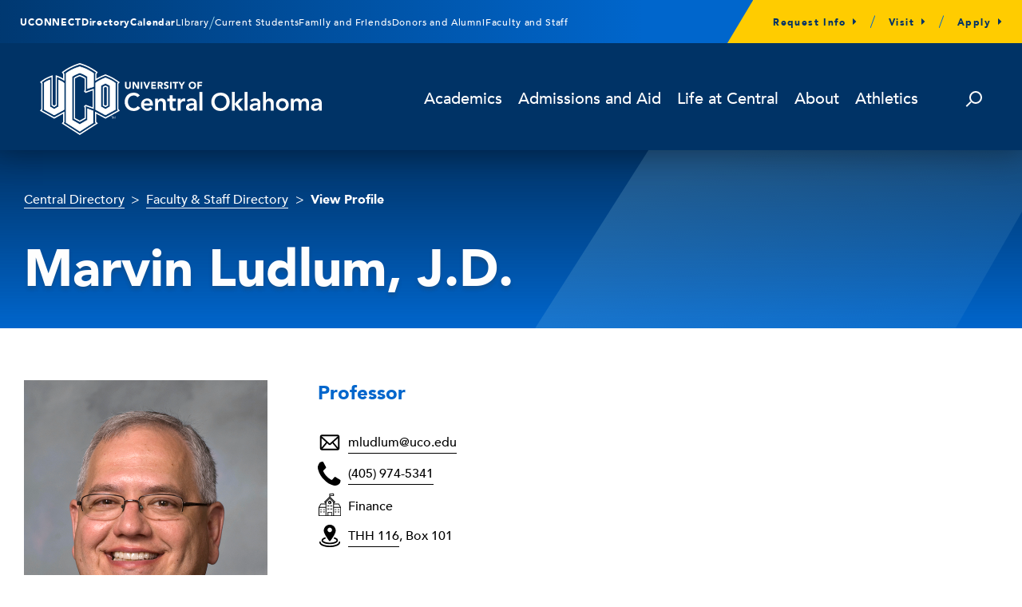

--- FILE ---
content_type: text/html; charset=utf-8
request_url: https://www3.uco.edu/centraldirectory/profiles/751754
body_size: 59309
content:

<!DOCTYPE html>
<html>
<head>
    <meta charset="UTF-8">
    <link href="/centraldirectory/profiles/bundles/bootstrap-css?v=aUM4qcpvk13whEIs_e_mcrsyGq-OENX_GsGeFMhad1Q1" rel="stylesheet"/>

    
	
	
	


    <meta charset="UTF-8"/>
<meta content="width=device-width" name="viewport"/>
<link href="/uco-edu-theme/uco-theme/_files/css/style.css?1723559945709" media="all" rel="stylesheet"/>
<script src="/uco-edu-theme/uco-theme/_files/js/script.js" type="module"></script>
<link href="https://use.typekit.net/llt4ukc.css" rel="stylesheet"/>
<link href="/favicon.ico" rel="icon" type="image/x-icon"/>
<!-- Google Tag Manager -->
<script>(function(w,d,s,l,i){w[l]=w[l]||[];w[l].push({'gtm.start':
new Date().getTime(),event:'gtm.js'});var f=d.getElementsByTagName(s)[0],
j=d.createElement(s),dl=l!='dataLayer'?'&amp;l='+l:'';j.async=true;j.src=
'https://www.googletagmanager.com/gtm.js?id='+i+dl;f.parentNode.insertBefore(j,f);
})(window,document,'script','dataLayer','GTM-N8WCP6');</script>
<!-- End Google Tag Manager -->

	
	

    <title>UCO: Marvin Ludlum, J.D.</title>
    <link href="/centraldirectory/profiles/Content/Site.css?638633931837224121" rel="stylesheet" type="text/css" />
    
        <meta property="og:image" content="http://www3.uco.edu/centraldirectory/profiles/DisplayPhoto/751754?seqNo=1" />
        <meta property="og:image:secure_url" content="https://www3.uco.edu/centraldirectory/profiles/DisplayPhoto/751754?seqNo=1" />
    <meta property="profile:first_name" content="Marvin" />
    <meta property="profile:last_name" content="Ludlum, J.D." />
</head>
<body itemscope itemtype="http://schema.org/Person">
    
	

    




    
	
	 






   
    <header class="header relative">
    

  <div class="header__sentinel" data-stuck="true"></div>
  <div class="header__main" data-stuck="true">
       
      <a class="header__logo" href="https://uco.edu">
         <span class="screen-reader-text">Central Oklahoma</span>
         <svg xmlns="http://www.w3.org/2000/svg" fill="none" height="90" viewBox="0 0 353 90" width="353">
            <g>
               <path d="M122.221 42.7012C121.423 41.8389 120.654 41.2628 119.909 40.973C119.165 40.6868 118.413 40.5418 117.658 40.5418C116.536 40.5418 115.519 40.7411 114.613 41.1433C113.703 41.5454 112.923 42.0997 112.268 42.8099C111.614 43.52 111.111 44.3497 110.751 45.2953C110.395 46.2409 110.215 47.259 110.215 48.3495C110.215 49.5234 110.395 50.603 110.751 51.5885C111.107 52.574 111.614 53.429 112.268 54.15C112.923 54.871 113.703 55.4362 114.613 55.8456C115.522 56.2586 116.536 56.4615 117.658 56.4615C118.536 56.4615 119.388 56.2514 120.215 55.8311C121.042 55.4108 121.811 54.7369 122.527 53.8094L125.713 56.0919C124.735 57.4506 123.537 58.436 122.131 59.0556C120.722 59.6715 119.222 59.9831 117.63 59.9831C115.954 59.9831 114.419 59.7114 113.02 59.1643C111.621 58.6208 110.417 57.8491 109.406 56.8492C108.396 55.8528 107.605 54.6536 107.033 53.2551C106.461 51.8566 106.177 50.3023 106.177 48.5959C106.177 46.8894 106.461 45.259 107.033 43.8279C107.605 42.3968 108.396 41.1795 109.406 40.1723C110.417 39.1651 111.621 38.3861 113.02 37.8427C114.419 37.2992 115.954 37.0239 117.63 37.0239C119.1 37.0239 120.463 37.2847 121.718 37.8101C122.973 38.3354 124.141 39.2267 125.224 40.4802L122.221 42.7012Z" fill="white"/>
               <path d="M130.308 53.3167C130.43 54.4289 130.858 55.2912 131.595 55.9071C132.329 56.5231 133.217 56.8346 134.26 56.8346C135.18 56.8346 135.95 56.6462 136.572 56.2622C137.194 55.8818 137.74 55.4035 138.211 54.8275L140.843 56.8346C139.988 57.9034 139.028 58.6643 137.963 59.1172C136.902 59.57 135.788 59.7947 134.626 59.7947C133.523 59.7947 132.483 59.6099 131.502 59.2403C130.52 58.8708 129.675 58.3454 128.96 57.6679C128.244 56.9904 127.68 56.1716 127.259 55.2151C126.842 54.2587 126.63 53.1935 126.63 52.0196C126.63 50.8458 126.838 49.7842 127.259 48.8241C127.676 47.8676 128.244 47.0488 128.96 46.3713C129.675 45.6938 130.52 45.1684 131.502 44.7989C132.48 44.4293 133.523 44.2446 134.626 44.2446C135.648 44.2446 136.582 44.4257 137.427 44.7844C138.272 45.1431 138.999 45.6648 139.603 46.3423C140.207 47.0198 140.674 47.8604 141.012 48.8567C141.35 49.853 141.516 51.0015 141.516 52.2986V53.3167H130.308ZM137.841 50.5378C137.819 49.4473 137.485 48.5886 136.831 47.9618C136.176 47.335 135.27 47.0198 134.105 47.0198C133.001 47.0198 132.131 47.3386 131.487 47.9763C130.844 48.614 130.452 49.469 130.308 50.5378H137.841Z" fill="white"/>
               <path d="M144.331 44.6141H147.823V46.9908H147.884C148.233 46.2481 148.761 45.6068 149.477 45.0634C150.192 44.5199 151.159 44.2446 152.386 44.2446C153.367 44.2446 154.198 44.4112 154.881 44.7373C155.564 45.067 156.121 45.4981 156.549 46.0343C156.977 46.5706 157.286 47.1865 157.47 47.8857C157.653 48.585 157.747 49.3168 157.747 50.0777V59.4287H154.072V51.929C154.072 51.5196 154.05 51.0595 154.011 50.5559C153.971 50.0523 153.863 49.5777 153.691 49.1357C153.518 48.6937 153.249 48.3241 152.878 48.0234C152.511 47.7263 152.012 47.5778 151.379 47.5778C150.746 47.5778 150.25 47.6792 149.833 47.8857C149.415 48.0922 149.067 48.3676 148.79 48.719C148.513 49.0705 148.315 49.469 148.193 49.9219C148.071 50.3748 148.01 50.8494 148.01 51.3421V59.4287H144.335V44.6177L144.331 44.6141Z" fill="white"/>
               <path d="M159.581 47.7626V44.6141H162.612V40.3245H166.286V44.6141H170.328V47.7626H166.286V54.2442C166.286 54.9869 166.423 55.5702 166.7 56.0014C166.977 56.4325 167.523 56.6499 168.34 56.6499C168.667 56.6499 169.023 56.6137 169.411 56.5412C169.799 56.4687 170.105 56.3528 170.332 56.1861V59.302C169.943 59.4867 169.469 59.6172 168.908 59.6896C168.347 59.7621 167.851 59.7983 167.423 59.7983C166.441 59.7983 165.643 59.6896 165.017 59.4759C164.395 59.2585 163.906 58.9324 163.547 58.4868C163.191 58.0448 162.942 57.4941 162.809 56.8347C162.676 56.1753 162.612 55.4144 162.612 54.5522V47.7626H159.581Z" fill="white"/>
               <path d="M172.597 44.6141H176.272V46.9582H176.333C176.743 46.096 177.322 45.4257 178.077 44.9511C178.832 44.4765 179.698 44.241 180.68 44.241C180.903 44.241 181.122 44.2627 181.338 44.3026C181.554 44.346 181.773 44.3968 181.996 44.4583V48.0379C181.69 47.9546 181.388 47.8894 181.094 47.8386C180.799 47.7879 180.507 47.7626 180.22 47.7626C179.364 47.7626 178.674 47.922 178.152 48.2408C177.631 48.5596 177.232 48.9256 176.959 49.335C176.685 49.7444 176.498 50.1574 176.408 50.5704C176.315 50.9834 176.272 51.2914 176.272 51.4979V59.4288H172.597V44.6178V44.6141Z" fill="white"/>
               <path d="M193.085 57.389H192.992C192.459 58.2332 191.787 58.8455 190.971 59.2259C190.155 59.6063 189.256 59.7983 188.274 59.7983C187.602 59.7983 186.944 59.7041 186.3 59.5193C185.656 59.3346 185.085 59.0556 184.585 58.686C184.085 58.3165 183.682 57.8527 183.377 57.2984C183.071 56.7441 182.917 56.0956 182.917 55.3528C182.917 54.5521 183.06 53.8674 183.344 53.3022C183.628 52.737 184.013 52.2624 184.491 51.882C184.97 51.5015 185.527 51.1972 186.16 50.9726C186.793 50.748 187.451 50.5777 188.134 50.4654C188.817 50.353 189.507 50.2806 190.201 50.248C190.895 50.2154 191.55 50.2009 192.161 50.2009H193.082V49.7987C193.082 48.8712 192.765 48.1792 192.132 47.7155C191.499 47.2517 190.694 47.0198 189.712 47.0198C188.936 47.0198 188.213 47.1575 187.537 47.4365C186.865 47.7155 186.282 48.0886 185.789 48.5633L183.859 46.6177C184.675 45.7735 185.628 45.1685 186.721 44.7953C187.814 44.4257 188.939 44.241 190.104 44.241C191.147 44.241 192.024 44.3605 192.736 44.596C193.452 44.8315 194.042 45.1359 194.513 45.5054C194.984 45.875 195.343 46.3025 195.599 46.7843C195.854 47.2698 196.037 47.7553 196.149 48.2517C196.26 48.7444 196.328 49.2226 196.346 49.6864C196.368 50.1501 196.379 50.5559 196.379 50.9037V59.4215H193.071V57.3854L193.085 57.389ZM192.869 52.7913H192.104C191.593 52.7913 191.021 52.8131 190.388 52.8529C189.756 52.8928 189.159 52.9906 188.598 53.1464C188.037 53.3022 187.562 53.5268 187.174 53.8239C186.785 54.121 186.591 54.5377 186.591 55.0739C186.591 55.4253 186.667 55.7188 186.821 55.9543C186.976 56.1898 187.174 56.3927 187.418 56.5557C187.663 56.7224 187.94 56.8383 188.245 56.9107C188.551 56.9832 188.857 57.0194 189.166 57.0194C190.432 57.0194 191.366 56.7151 191.967 56.1101C192.567 55.5014 192.869 54.6753 192.869 53.6246V52.7913Z" fill="white"/>
               <path d="M199.791 36.1H203.466V59.4287H199.791V36.1Z" fill="white"/>
               <path d="M214.702 48.5959C214.702 46.8496 214.987 45.259 215.558 43.8279C216.13 42.3968 216.921 41.1795 217.931 40.1723C218.942 39.1651 220.146 38.3861 221.545 37.8427C222.944 37.2992 224.479 37.0239 226.155 37.0239C227.848 37.0021 229.402 37.2557 230.808 37.7811C232.217 38.3064 233.432 39.0709 234.45 40.0817C235.471 41.0889 236.266 42.3026 236.838 43.7229C237.409 45.1431 237.693 46.7264 237.693 48.4763C237.693 50.2262 237.406 51.737 236.838 53.1355C236.266 54.534 235.471 55.7369 234.45 56.7441C233.429 57.7513 232.213 58.5375 230.808 59.1063C229.398 59.6715 227.848 59.965 226.155 59.9867C224.479 59.9867 222.944 59.715 221.545 59.1679C220.146 58.6208 218.942 57.8527 217.931 56.8528C216.921 55.8564 216.13 54.6572 215.558 53.2587C214.987 51.8602 214.702 50.3059 214.702 48.5995V48.5959ZM218.744 48.3495C218.744 49.5234 218.924 50.603 219.28 51.5885C219.636 52.574 220.143 53.429 220.797 54.15C221.452 54.871 222.232 55.4362 223.142 55.8456C224.051 56.2586 225.065 56.4615 226.187 56.4615C227.309 56.4615 228.33 56.255 229.251 55.8456C230.171 55.4325 230.955 54.8674 231.609 54.15C232.264 53.429 232.767 52.5776 233.123 51.5885C233.479 50.5994 233.659 49.5197 233.659 48.3495C233.659 47.259 233.479 46.2409 233.123 45.2953C232.767 44.3497 232.26 43.52 231.609 42.8099C230.955 42.0998 230.171 41.5454 229.251 41.1433C228.33 40.7411 227.309 40.5418 226.187 40.5418C225.065 40.5418 224.048 40.7411 223.142 41.1433C222.232 41.5454 221.452 42.0998 220.797 42.8099C220.143 43.52 219.639 44.3497 219.28 45.2953C218.924 46.2409 218.744 47.259 218.744 48.3495Z" fill="white"/>
               <path d="M240.426 36.1H244.101V50.7588L249.764 44.6177H254.482L248.171 51.3457L254.877 59.4324H250.009L244.158 51.8711H244.097V59.4324H240.422V36.1036L240.426 36.1Z" fill="white"/>
               <path d="M256.319 36.1H259.994V59.4287H256.319V36.1Z" fill="white"/>
               <path d="M272.798 57.389H272.705C272.172 58.2332 271.5 58.8455 270.684 59.2259C269.868 59.6063 268.969 59.7983 267.987 59.7983C267.315 59.7983 266.657 59.7041 266.013 59.5193C265.369 59.3346 264.798 59.0556 264.298 58.686C263.798 58.3165 263.395 57.8527 263.09 57.2984C262.784 56.7441 262.629 56.0956 262.629 55.3528C262.629 54.5521 262.773 53.8674 263.057 53.3022C263.341 52.737 263.726 52.2624 264.204 51.882C264.683 51.5015 265.24 51.1972 265.873 50.9726C266.506 50.748 267.164 50.5777 267.847 50.4654C268.53 50.353 269.22 50.2806 269.914 50.248C270.608 50.2154 271.263 50.2009 271.874 50.2009H272.794V49.7987C272.794 48.8712 272.478 48.1792 271.845 47.7155C271.212 47.2517 270.407 47.0198 269.425 47.0198C268.649 47.0198 267.926 47.1575 267.25 47.4365C266.578 47.7155 265.995 48.0886 265.502 48.5633L263.572 46.6177C264.388 45.7735 265.341 45.1685 266.434 44.7953C267.527 44.4257 268.652 44.241 269.817 44.241C270.86 44.241 271.737 44.3605 272.449 44.596C273.165 44.8315 273.755 45.1359 274.226 45.5054C274.697 45.875 275.056 46.3025 275.311 46.7843C275.567 47.2698 275.75 47.7553 275.862 48.2517C275.973 48.7444 276.041 49.2226 276.059 49.6864C276.081 50.1501 276.092 50.5559 276.092 50.9037V59.4215H272.784V57.3854L272.798 57.389ZM272.582 52.7913H271.816C271.306 52.7913 270.734 52.8131 270.101 52.8529C269.468 52.8928 268.872 52.9906 268.311 53.1464C267.75 53.3022 267.275 53.5268 266.887 53.8239C266.498 54.121 266.304 54.5377 266.304 55.0739C266.304 55.4253 266.38 55.7188 266.534 55.9543C266.689 56.1898 266.887 56.3927 267.131 56.5557C267.376 56.7224 267.653 56.8383 267.958 56.9107C268.264 56.9832 268.57 57.0194 268.879 57.0194C270.144 57.0194 271.079 56.7151 271.68 56.1101C272.28 55.5014 272.582 54.6753 272.582 53.6246V52.7913Z" fill="white"/>
               <path d="M283.118 46.6829H283.179C283.463 46.067 283.97 45.5054 284.696 45.0018C285.419 44.4982 286.354 44.2446 287.497 44.2446C288.479 44.2446 289.31 44.4112 289.993 44.7373C290.676 45.067 291.233 45.4981 291.661 46.0344C292.089 46.5706 292.398 47.1865 292.582 47.8857C292.765 48.585 292.858 49.3168 292.858 50.0777V59.4287H289.184V51.929C289.184 51.5196 289.162 51.0595 289.123 50.5559C289.083 50.0523 288.975 49.5777 288.803 49.1357C288.63 48.6937 288.36 48.3241 287.99 48.0234C287.623 47.7263 287.123 47.5778 286.491 47.5778C285.858 47.5778 285.361 47.6792 284.944 47.8857C284.527 48.0922 284.178 48.3676 283.902 48.719C283.625 49.0705 283.427 49.469 283.305 49.9219C283.182 50.3748 283.121 50.8494 283.121 51.3421V59.4287H279.447V36.1H283.121V46.6829H283.118Z" fill="white"/>
               <path d="M295.67 52.0196C295.67 50.8458 295.879 49.7842 296.3 48.8241C296.717 47.8676 297.285 47.0488 298 46.3713C298.716 45.6938 299.561 45.1684 300.542 44.7989C301.52 44.4293 302.563 44.2446 303.667 44.2446C304.771 44.2446 305.81 44.4293 306.792 44.7989C307.77 45.1684 308.618 45.6938 309.334 46.3713C310.049 47.0488 310.614 47.8676 311.035 48.8241C311.452 49.7806 311.664 50.8458 311.664 52.0196C311.664 53.1935 311.455 54.255 311.035 55.2151C310.618 56.1716 310.049 56.9904 309.334 57.6679C308.618 58.3454 307.773 58.8708 306.792 59.2403C305.81 59.6099 304.771 59.7947 303.667 59.7947C302.563 59.7947 301.524 59.6099 300.542 59.2403C299.561 58.8708 298.716 58.3454 298 57.6679C297.285 56.9904 296.72 56.1716 296.3 55.2151C295.882 54.2587 295.67 53.1935 295.67 52.0196ZM299.345 52.0196C299.345 52.5957 299.442 53.15 299.636 53.6862C299.831 54.2224 300.115 54.6934 300.492 55.1065C300.87 55.5195 301.323 55.8492 301.855 56.0955C302.387 56.3419 302.988 56.4651 303.664 56.4651C304.34 56.4651 304.94 56.3419 305.469 56.0955C306.001 55.8492 306.454 55.5195 306.831 55.1065C307.209 54.697 307.493 54.2224 307.687 53.6862C307.881 53.15 307.978 52.5957 307.978 52.0196C307.978 51.4436 307.881 50.8892 307.687 50.353C307.493 49.8168 307.205 49.3458 306.831 48.9328C306.454 48.5234 305.997 48.1937 305.469 47.9437C304.936 47.6973 304.336 47.5741 303.664 47.5741C302.991 47.5741 302.387 47.6973 301.855 47.9437C301.323 48.1901 300.87 48.5198 300.492 48.9328C300.115 49.3458 299.827 49.8168 299.636 50.353C299.442 50.8892 299.345 51.4436 299.345 52.0196Z" fill="white"/>
               <path d="M314.321 44.6141H317.813V46.9292H317.874C318.201 46.23 318.726 45.6068 319.452 45.0634C320.175 44.5199 321.153 44.2446 322.376 44.2446C324.68 44.2446 326.212 45.1612 326.967 46.9908C327.499 46.0452 328.161 45.3496 328.959 44.9076C329.754 44.4656 330.703 44.2446 331.807 44.2446C332.789 44.2446 333.616 44.4112 334.288 44.7373C334.96 45.067 335.507 45.5199 335.928 46.0959C336.345 46.672 336.647 47.3459 336.83 48.1176C337.014 48.8893 337.107 49.719 337.107 50.603V59.4287H333.432V51.0341C333.432 50.5813 333.393 50.1429 333.31 49.7226C333.227 49.3023 333.084 48.9292 332.882 48.6103C332.677 48.2915 332.404 48.0379 332.055 47.8531C331.706 47.6683 331.26 47.5741 330.707 47.5741C330.153 47.5741 329.65 47.6828 329.25 47.8966C328.851 48.114 328.528 48.4002 328.272 48.7589C328.017 49.1176 327.834 49.5306 327.722 49.9943C327.611 50.4581 327.553 50.9255 327.553 51.3965V59.4179H323.879V50.5921C323.879 49.6646 323.684 48.9328 323.296 48.3857C322.908 47.8422 322.264 47.5669 321.365 47.5669C320.754 47.5669 320.236 47.6683 319.819 47.8749C319.402 48.0814 319.053 48.3567 318.776 48.7082C318.499 49.0596 318.302 49.4581 318.179 49.911C318.057 50.3639 317.996 50.8385 317.996 51.3312V59.4179H314.321V44.6069V44.6141Z" fill="white"/>
               <path d="M349.692 57.389H349.599C349.066 58.2332 348.394 58.8455 347.578 59.2259C346.762 59.6063 345.863 59.7983 344.881 59.7983C344.209 59.7983 343.551 59.7041 342.907 59.5193C342.263 59.3346 341.692 59.0556 341.192 58.686C340.692 58.3165 340.289 57.8527 339.984 57.2984C339.678 56.7441 339.523 56.0956 339.523 55.3528C339.523 54.5521 339.667 53.8674 339.951 53.3022C340.235 52.737 340.62 52.2624 341.098 51.882C341.577 51.5015 342.134 51.1972 342.767 50.9726C343.4 50.748 344.058 50.5777 344.741 50.4654C345.424 50.353 346.114 50.2806 346.808 50.248C347.502 50.2154 348.157 50.2009 348.768 50.2009H349.688V49.7987C349.688 48.8712 349.372 48.1792 348.739 47.7155C348.106 47.2517 347.301 47.0198 346.319 47.0198C345.543 47.0198 344.82 47.1575 344.144 47.4365C343.471 47.7155 342.889 48.0886 342.4 48.5633L340.469 46.6177C341.285 45.7735 342.238 45.1685 343.331 44.7953C344.424 44.4257 345.55 44.241 346.715 44.241C347.758 44.241 348.635 44.3605 349.347 44.596C350.062 44.8315 350.652 45.1359 351.123 45.5054C351.594 45.875 351.954 46.3025 352.209 46.7843C352.464 47.2698 352.648 47.7553 352.759 48.2517C352.871 48.7444 352.939 49.2226 352.957 49.6864C352.978 50.1501 352.989 50.5559 352.989 50.9037V59.4215H349.681V57.3854L349.692 57.389ZM349.476 52.7913H348.71C348.2 52.7913 347.628 52.8131 346.995 52.8529C346.362 52.8928 345.765 52.9906 345.205 53.1464C344.644 53.3022 344.169 53.5268 343.781 53.8239C343.392 54.121 343.198 54.5377 343.198 55.0739C343.198 55.4253 343.274 55.7188 343.428 55.9543C343.583 56.1898 343.781 56.3927 344.025 56.5557C344.27 56.7224 344.547 56.8383 344.852 56.9107C345.158 56.9832 345.463 57.0194 345.773 57.0194C347.038 57.0194 347.973 56.7151 348.574 56.1101C349.174 55.5014 349.476 54.6753 349.476 53.6246V52.7913Z" fill="white"/>
               <path d="M113.84 28.8539C113.84 29.3684 113.761 29.8394 113.61 30.2741C113.455 30.7053 113.228 31.0821 112.923 31.4009C112.621 31.7197 112.24 31.9697 111.787 32.1473C111.333 32.3248 110.812 32.4154 110.222 32.4154C109.633 32.4154 109.097 32.3248 108.644 32.1473C108.191 31.9697 107.813 31.7197 107.511 31.4009C107.209 31.0821 106.979 30.7089 106.824 30.2741C106.67 29.843 106.594 29.3684 106.594 28.8539V23.5353H108.486V28.7814C108.486 29.0496 108.529 29.2995 108.615 29.5278C108.701 29.756 108.82 29.9553 108.975 30.122C109.129 30.2886 109.313 30.4191 109.525 30.5133C109.741 30.6075 109.971 30.6546 110.222 30.6546C110.474 30.6546 110.704 30.6075 110.913 30.5133C111.125 30.4191 111.305 30.2886 111.459 30.122C111.614 29.9553 111.733 29.756 111.819 29.5278C111.902 29.2995 111.945 29.0496 111.945 28.7814V23.5353H113.84V28.8539Z" fill="white"/>
               <path d="M116.011 23.5353H118.582L122.236 29.5532H122.261V23.5353H124.156V32.1944H121.678L117.928 26.0316H117.903V32.1944H116.011V23.5353Z" fill="white"/>
               <path d="M126.302 23.5353H128.197V32.1944H126.302V23.5353Z" fill="white"/>
               <path d="M129.495 23.5353H131.656L133.781 29.209H133.807L135.968 23.5353H137.996L134.45 32.1944H132.933L129.499 23.5353H129.495Z" fill="white"/>
               <path d="M139.383 23.5353H145.223V25.2961H141.278V26.912H145.004V28.6728H141.278V30.4336H145.442V32.1944H139.387V23.5353H139.383Z" fill="white"/>
               <path d="M147.384 23.5353H150.71C151.145 23.5353 151.562 23.5788 151.954 23.6621C152.346 23.7491 152.691 23.8904 152.986 24.0896C153.281 24.2889 153.515 24.557 153.691 24.8976C153.863 25.2382 153.953 25.6584 153.953 26.162C153.953 26.7743 153.795 27.2924 153.479 27.7199C153.162 28.1475 152.702 28.4192 152.094 28.5315L154.277 32.1871H152.008L150.21 28.7271H149.275V32.1871H147.384V23.5281V23.5353ZM149.275 27.1185H150.394C150.563 27.1185 150.742 27.1113 150.933 27.1004C151.123 27.0895 151.296 27.0497 151.447 26.9917C151.602 26.9301 151.728 26.8359 151.828 26.7055C151.929 26.5751 151.979 26.3903 151.979 26.1548C151.979 25.9338 151.936 25.7599 151.846 25.6294C151.756 25.499 151.645 25.3976 151.508 25.3287C151.372 25.2599 151.213 25.2128 151.034 25.1874C150.854 25.1621 150.681 25.1512 150.512 25.1512H149.275V27.1185Z" fill="white"/>
               <path d="M159.922 25.6512C159.767 25.4555 159.559 25.3106 159.296 25.2164C159.034 25.1222 158.786 25.0751 158.549 25.0751C158.412 25.0751 158.268 25.0896 158.124 25.1222C157.977 25.1548 157.84 25.2055 157.711 25.2744C157.581 25.3432 157.477 25.4338 157.394 25.5497C157.312 25.662 157.272 25.8033 157.272 25.9664C157.272 26.2272 157.369 26.4265 157.563 26.5642C157.758 26.7018 158.002 26.8214 158.297 26.9192C158.592 27.017 158.908 27.1149 159.25 27.2127C159.588 27.3105 159.908 27.4482 160.203 27.6293C160.497 27.8105 160.742 28.0496 160.936 28.3503C161.13 28.651 161.227 29.0568 161.227 29.5604C161.227 30.064 161.137 30.4626 160.961 30.8212C160.781 31.1799 160.544 31.477 160.239 31.7125C159.936 31.948 159.584 32.1255 159.181 32.2379C158.782 32.3502 158.358 32.4081 157.912 32.4081C157.355 32.4081 156.837 32.3212 156.359 32.1509C155.881 31.9806 155.438 31.7016 155.025 31.3176L156.373 29.8249C156.567 30.0858 156.812 30.2887 157.107 30.43C157.402 30.5713 157.707 30.6437 158.024 30.6437C158.178 30.6437 158.333 30.6256 158.491 30.5894C158.649 30.5531 158.789 30.4988 158.915 30.4227C159.041 30.3502 159.142 30.256 159.217 30.1401C159.293 30.0278 159.332 29.8901 159.332 29.738C159.332 29.4771 159.232 29.2706 159.034 29.1184C158.836 28.9662 158.588 28.8394 158.286 28.7344C157.988 28.6293 157.664 28.5206 157.315 28.4155C156.966 28.3105 156.643 28.1656 156.344 27.988C156.046 27.8105 155.798 27.5714 155.596 27.2779C155.399 26.9844 155.298 26.5968 155.298 26.1149C155.298 25.633 155.388 25.2418 155.571 24.8903C155.755 24.5389 155.996 24.2454 156.301 24.0099C156.603 23.7744 156.956 23.5969 157.351 23.4773C157.747 23.3578 158.157 23.2998 158.577 23.2998C159.063 23.2998 159.534 23.3686 159.983 23.5063C160.436 23.644 160.846 23.8759 161.209 24.2019L159.911 25.633L159.922 25.6512Z" fill="white"/>
               <path d="M163.04 23.5353H164.934V32.1944H163.04V23.5353Z" fill="white"/>
               <path d="M168.742 25.2236H166.29V23.5353H173.086V25.2236H170.634V32.1944H168.739V25.2236H168.742Z" fill="white"/>
               <path d="M176.585 28.5025L173.356 23.5389H175.711L177.53 26.7816L179.461 23.5389H181.708L178.479 28.5025V32.1944H176.585V28.5025Z" fill="white"/>
               <path d="M186.318 27.8648C186.318 27.1728 186.433 26.5424 186.663 25.9808C186.893 25.4193 187.217 24.941 187.627 24.5425C188.037 24.1439 188.529 23.8432 189.094 23.6331C189.658 23.4193 190.281 23.3143 190.949 23.3143C191.618 23.3143 192.24 23.4193 192.805 23.6331C193.369 23.8432 193.862 24.1476 194.272 24.5425C194.685 24.9374 195.005 25.4156 195.235 25.9808C195.465 26.5424 195.581 27.1728 195.581 27.8648C195.581 28.5568 195.465 29.1872 195.235 29.7488C195.005 30.3104 194.685 30.7922 194.272 31.1871C193.858 31.5821 193.369 31.8864 192.805 32.0965C192.237 32.3103 191.618 32.4154 190.949 32.4154C190.281 32.4154 189.658 32.3103 189.094 32.0965C188.526 31.8828 188.037 31.5821 187.627 31.1871C187.213 30.7922 186.893 30.314 186.663 29.7488C186.433 29.1872 186.318 28.5604 186.318 27.8648ZM188.285 27.8648C188.285 28.2742 188.346 28.6474 188.472 28.9843C188.598 29.3213 188.778 29.6147 189.011 29.8647C189.245 30.1147 189.525 30.3067 189.856 30.4444C190.183 30.5821 190.55 30.6509 190.957 30.6509C191.363 30.6509 191.726 30.5821 192.053 30.4444C192.38 30.3067 192.661 30.1111 192.898 29.8647C193.132 29.6147 193.312 29.3213 193.438 28.9843C193.563 28.6474 193.625 28.2742 193.625 27.8648C193.625 27.4554 193.563 27.0931 193.438 26.7525C193.312 26.4083 193.132 26.1149 192.898 25.8649C192.664 25.6149 192.38 25.4229 192.053 25.2852C191.726 25.1475 191.359 25.0787 190.957 25.0787C190.554 25.0787 190.187 25.1475 189.856 25.2852C189.529 25.4229 189.249 25.6185 189.011 25.8649C188.778 26.1149 188.598 26.4083 188.472 26.7525C188.346 27.0931 188.285 27.4663 188.285 27.8648Z" fill="white"/>
               <path d="M197.375 23.5353H203.139V25.2961H199.266V27.0569H202.847V28.8177H199.266V32.1944H197.371V23.5353H197.375Z" fill="white"/>
               <path d="M27.3237 75.5839L29.0029 73.4717V63.4467L17.9317 69.6023L0 59.7222L1.68998 57.4506V25.6403L0.0251699 23.7164L0.722734 23.1875C0.722734 23.1875 4.03077 20.6731 6.40393 19.3108C9.65444 17.4558 15.0048 15.5573 15.0264 15.5501L16.1123 15.1661V52.0704L17.022 52.6428L17.8814 53.1826L18.7408 52.6428L19.6505 52.0704V15.0791L20.7364 15.4704C20.7364 15.4704 24.6233 16.8616 27.0288 18.1478C27.6473 18.4811 28.388 18.9231 29.0065 19.3036V13.8654L27.4459 11.3727L28.0356 10.9198C28.0608 10.9054 32.2642 7.65911 37.3593 5.0469C43.6661 1.81152 49.6817 0.0724608 49.7069 0.0615917L49.919 0L50.1384 0.0543456C50.1743 0.0652148 55.949 1.5724 62.5075 5.05414C67.7788 7.85113 71.7844 10.9054 71.806 10.9198L72.3993 11.3727L70.8352 13.8654V19.3434C71.9354 18.6732 72.8631 18.1587 74.2295 17.4558C77.1276 15.9559 81.7769 14.1697 81.7912 14.1625L82.0897 14.0465L82.3845 14.1661C82.3845 14.1661 87.8931 16.3725 91.2731 18.2384C94.5739 20.0644 99.2555 23.452 99.2699 23.4592L99.9962 23.9845L98.3206 25.9265V57.447L100.011 59.7186L82.0897 69.595L70.5619 63.4177L70.5871 73.4572L72.6042 75.5296L49.9226 90L27.3237 75.5839ZM30.6281 74.0405L30.4519 74.2687L29.7292 75.1781L49.9226 88.0617L70.0333 75.2325L68.9582 74.1311L68.9295 60.6896L82.0789 67.7292L97.5871 59.1896L96.6954 57.994V25.3106L97.5943 24.2744C96.1525 23.2599 92.884 20.9992 90.4964 19.6804C87.7169 18.1406 83.2655 16.2928 82.0825 15.811C81.0218 16.2276 77.3182 17.7022 74.9774 18.9159C73.1616 19.8579 72.1943 20.4122 70.4648 21.5064L69.2171 22.2962V13.3944L70.2275 11.7858C68.9366 10.8546 65.7113 8.6011 61.756 6.50336C56.1072 3.50348 51.0517 2.00717 49.955 1.70283C48.8547 2.03977 43.5726 3.69913 38.0964 6.51061C34.2706 8.47067 30.9338 10.8184 29.6213 11.7821L30.6317 13.398V22.2817L29.3804 21.4738C29.3804 21.4738 27.4855 20.2528 26.2629 19.597C24.7887 18.8036 22.5846 17.9196 21.2793 17.4196V52.9761L20.8946 53.2152L19.6037 54.0304L17.8814 55.1137L17.4535 54.8456L16.1626 54.0304L14.4871 52.9761V17.4957C12.7683 18.1478 9.38836 19.4847 7.20937 20.7347C5.63086 21.6368 3.49861 23.1694 2.40911 23.9701L3.32242 25.0244V57.9977L3.15702 58.2187L2.43069 59.1933L17.9281 67.7328L30.6281 60.6715V74.0441V74.0405ZM42.4076 69.8124V18.3688L42.7995 18.1297C42.7995 18.1297 44.8059 16.9015 46.2298 16.2385C47.571 15.6189 49.6457 14.9161 49.6601 14.9088L49.9298 14.8182L50.1995 14.9161C50.1995 14.9161 52.3066 15.6914 53.6621 16.3508C55.1004 17.0573 57.114 18.3435 57.1284 18.3507L57.5095 18.5898V33.4008C57.5023 34.1218 57.3333 34.7377 57.1715 35.1725L57.5958 35.5094L67.5667 31.9733L67.5811 44.7736L67.5703 57.5738L57.5958 54.0341L57.1751 54.371C57.3369 54.8021 57.5059 55.4217 57.5095 56.1427V69.5769L49.9262 73.7579L42.404 69.8052L42.4076 69.8124ZM44.0365 44.183V68.8197L49.9118 71.9065L55.8843 68.6132V56.1499C55.8843 55.726 55.78 55.3057 55.6721 55.0014C55.5643 54.6971 55.4708 54.5413 55.4708 54.5413L55.1184 53.9254L57.2974 52.1899L65.9486 55.2586L65.9558 44.7736L65.9486 34.2849L57.2938 37.3572L55.1184 35.6181L55.4708 35.0058C55.4492 34.9913 55.8915 34.2522 55.8843 33.4008V19.5028C55.237 19.1043 53.9066 18.2927 52.9538 17.8254C52.0009 17.358 50.5195 16.7856 49.9154 16.5573C49.3185 16.7674 47.8515 17.2928 46.913 17.7275C45.9817 18.1587 44.6801 18.9123 44.0365 19.2927V44.1758V44.183ZM78.7421 53.3493V29.6474L82.0825 27.9952L84.9734 29.4227L85.4301 29.6474V53.3493L82.0825 55.0702L78.7421 53.3493ZM80.3709 30.6727V52.3457L82.0861 53.2297L83.8012 52.3457V30.6727L82.0861 29.8249L80.3709 30.6727Z" fill="white"/>
               <path d="M67.2072 29.5858V12.7459C67.2072 12.7459 63.7373 10.38 59.6418 8.23879C55.2659 5.94903 49.9191 4.60126 49.9191 4.60126C49.9191 4.60126 45.349 5.67005 40.1963 8.23879C35.9966 10.3329 32.8431 12.7459 32.8431 12.7459V74.5839L41.4872 79.9859L49.9191 85.3879L58.351 79.9859L66.7829 74.5839L66.7901 67.24L66.7973 59.8961L63.2303 58.5484L59.6634 57.2006V64.2112L59.6526 71.2181L54.7841 74.0188L49.9155 76.8194L45.0469 74.0188L40.1784 71.2181V16.9848C40.1784 16.9848 41.5591 15.8617 44.1876 14.5936C46.852 13.3074 49.9155 12.2024 49.9155 12.2024C49.9155 12.2024 52.8172 13.0937 55.6434 14.5936C58.2647 15.9849 59.6526 16.9848 59.6526 16.9848V31.9154L63.2196 30.7524L67.2036 29.5894L67.2072 29.5858Z" fill="white"/>
               <path d="M41.3181 80.2649L32.5231 74.7615V12.5865L32.6489 12.4887C32.6489 12.4887 35.8275 10.0612 40.0525 7.94898C45.2446 5.36213 49.8327 4.2897 49.8471 4.28246L49.919 4.26434L49.9981 4.28608C49.9981 4.28608 55.3665 5.63748 59.7892 7.9526C63.9027 10.1047 67.3797 12.4742 67.3869 12.4778L67.5307 12.572V29.8285L63.3202 31.0567L59.3362 32.3538V17.1515C58.9334 16.8762 57.6354 16.0102 55.496 14.8799C53.0077 13.5574 50.4584 12.7133 49.9262 12.543C49.3725 12.7459 46.6901 13.7458 44.3277 14.8835C42.1775 15.9233 40.8867 16.8508 40.5019 17.1406V71.0261L45.2087 73.7326L49.9154 76.439L54.6222 73.7326L59.329 71.0261V64.2076L59.3398 56.7332L63.3418 58.2441L67.1172 59.6715L67.11 67.2401L67.1029 74.7615L58.5235 80.2613L49.9154 85.7719L41.3145 80.2649H41.3181ZM33.1667 43.6649V74.3992L41.6597 79.7106L49.919 85.0002L58.1819 79.7106L66.4664 74.4028V67.2364L66.4772 60.1172L63.1224 58.8491L59.9942 57.6644V64.2003L59.987 71.3993L54.953 74.2941L49.9226 77.1853L44.8959 74.2941L39.8619 71.3993V16.8254L39.9805 16.7276C39.9805 16.7276 41.3972 15.5791 44.0545 14.2965C46.7404 13.0031 49.804 11.8945 49.8148 11.8945L49.9154 11.8546L50.0161 11.8872C50.0161 11.8872 52.9394 12.7821 55.798 14.3002C58.4336 15.6987 59.8324 16.7059 59.8431 16.7131L59.9798 16.8109V31.4625L63.1296 30.4336L66.8799 29.3394V12.9198C66.1931 12.4597 63.0865 10.409 59.4908 8.52866C55.4636 6.42005 50.5878 5.10851 49.9154 4.93461C49.315 5.08315 45.0792 6.16282 40.3365 8.52866C36.6545 10.3655 33.7852 12.4416 33.1595 12.9053V43.6613L33.1667 43.6649Z" fill="white"/>
               <path clip-rule="evenodd" d="M82.086 25.441C82.086 25.441 80.3421 26.0968 79.2742 26.6294C78.138 27.1982 76.4624 28.2815 76.4624 28.2815V54.4978L79.2742 56.139L82.086 57.7803L84.8979 56.139L87.7097 54.4978V28.2815C87.7097 28.2815 86.0233 27.238 84.8979 26.6728C83.8264 26.1366 82.086 25.441 82.086 25.441ZM82.086 18.4051C82.086 18.4051 85.653 19.8144 89.5363 21.8071C92.0785 23.1114 94.4085 24.999 94.4085 24.999V58.2477L88.2455 61.6207L82.0825 64.9974L75.923 61.6207L69.76 58.2477V24.8613C69.76 24.8613 72.1332 23.1621 74.6322 21.8035C78.2962 19.8108 82.0825 18.4014 82.0825 18.4014L82.086 18.4051Z" fill="white" fill-rule="evenodd"/>
               <path d="M75.7684 61.9106L69.4364 58.4433V24.6983L69.5694 24.6005C69.5694 24.6005 71.9534 22.894 74.474 21.5245C78.1596 19.5173 81.9602 18.1044 81.9674 18.1007L82.0789 18.0573L82.1939 18.1007C82.1939 18.1007 85.7752 19.5173 89.6766 21.5173C92.2619 22.8433 94.5955 24.7381 94.6027 24.7454L94.7249 24.8432V58.4397L88.3965 61.9069L82.0753 65.3669L75.7648 61.9069L75.7684 61.9106ZM70.0836 43.7917V58.0556L76.0812 61.3381L82.086 64.6315L88.0945 61.3381L94.0885 58.0556V25.1584C93.5851 24.7635 91.5643 23.2092 89.3925 22.0969C85.9334 20.3217 82.7297 19.0137 82.086 18.7529C81.4316 19.0029 78.0589 20.3144 74.7904 22.0933C72.6617 23.2491 70.623 24.6584 70.0872 25.0316V43.7881L70.0836 43.7917ZM79.1088 56.4216L76.1388 54.6862V28.1076L76.2862 28.0097C76.2862 28.0097 77.9654 26.9228 79.1268 26.3395C80.2199 25.7961 81.9638 25.1403 81.9674 25.1367L82.0825 25.0932L82.1975 25.1403C82.1975 25.1403 83.945 25.8359 85.0345 26.383C86.1851 26.9591 87.8679 28.0061 87.8715 28.0097L88.0261 28.1039V54.6898L85.0561 56.4253L82.0825 58.1607L79.1088 56.4253V56.4216ZM76.7824 43.5598V54.3094L79.4324 55.8565L82.0825 57.4035L84.7325 55.8565L87.3825 54.3094V28.4663C86.9438 28.1981 85.6566 27.4192 84.7505 26.9663C83.8659 26.5207 82.4852 25.9555 82.0789 25.7924C81.6761 25.9482 80.2918 26.4844 79.4144 26.9228C78.5047 27.3757 77.2139 28.1873 76.7824 28.4626V43.5598Z" fill="white"/>
               <path d="M23.559 21.1187V40.1832L23.5518 54.5014L20.74 56.1427L17.9282 57.7839L15.1163 56.1427L12.3045 54.5014V21.1187C12.3045 21.1187 9.66525 22.1295 8.09393 23.0136C7.09073 23.5788 5.60571 24.6113 5.60571 24.6113V58.2513L11.7651 61.6243L17.9282 65.001L24.0912 61.6243L30.2506 58.2513V43.7917L30.2578 25.0026C30.2578 25.0026 28.7692 23.9302 27.766 23.3143C26.1875 22.3469 23.5554 21.1187 23.5554 21.1187H23.559Z" fill="white"/>
               <path clip-rule="evenodd" d="M23.559 21.1187V40.1832L23.5518 54.5014L20.74 56.1427L17.9282 57.7839L15.1163 56.1427L12.3045 54.5014V21.1187C12.3045 21.1187 9.66525 22.1295 8.09393 23.0136C7.09073 23.5788 5.60571 24.6113 5.60571 24.6113V58.2513L11.7651 61.6243L17.9282 65.001L24.0912 61.6243L30.2506 58.2513V43.7917L30.2578 25.0026C30.2578 25.0026 28.7692 23.9302 27.766 23.3143C26.1875 22.3469 23.5554 21.1187 23.5554 21.1187H23.559Z" fill="white" fill-rule="evenodd"/>
               <path d="M11.6141 61.9105L5.28564 58.4433V24.441L5.42228 24.3432C5.42228 24.3432 6.9109 23.3107 7.93927 22.731C9.54654 21.8288 12.1822 20.818 12.1894 20.818L12.628 20.6513V54.3167L15.2781 55.8637L17.9281 57.4107L20.5817 55.8637L23.2318 54.3167V40.1868L23.2389 21.1223V20.6151L23.6956 20.8252C23.6956 20.8252 26.3312 22.0498 27.9385 23.0389C28.9561 23.6657 30.4411 24.7381 30.4447 24.7381L30.5778 24.836V43.7953L30.5742 58.4469L24.2457 61.9142L17.9281 65.3742L11.6177 61.9142L11.6141 61.9105ZM5.92927 43.7917V58.0556L11.9233 61.3381L17.9281 64.6278L23.9401 61.3381L29.9341 58.0556V43.7917L29.9377 25.1693C29.553 24.8939 28.406 24.086 27.6041 23.5896C26.4499 22.8831 24.7024 22.0245 23.8826 21.6296V40.1832L23.879 54.6862L20.9053 56.4216L17.9281 58.1571L14.9581 56.4216L11.988 54.6862V21.5933C11.1754 21.9194 9.40631 22.644 8.25569 23.2925C7.45385 23.7454 6.3212 24.5099 5.92927 24.778V43.7881V43.7917Z" fill="white"/>
               <path d="M89.9642 66.9828H88.9898V66.7401H91.2012V66.9828H90.2267V69.6095H89.9606V66.9828H89.9642Z" fill="white"/>
               <path d="M91.6147 66.7401H92.0138L93.053 69.1494L94.0921 66.7401H94.4697V69.6095H94.2036V67.0806H94.1964L93.1105 69.6095H92.9954L91.8916 67.0806H91.8844V69.6095H91.6183V66.7401H91.6147Z" fill="white"/>
            </g>
         </svg>
      </a>

      <button aria-expanded="false" class="header__menu-toggle" data-expand="popup" data-expand-toggle="menu-active">
      <span class="screen-reader-text">Toggle menu</span>
      <span class="humb"></span>
      </button>
      <nav class="header__menu">
         <ul class="header__nav">
           
           
                        
              <li>
                  
                  <a aria-expanded="false" class="header__subnav-toggle data-expand-lock" data-expand="popup" href="https://uco.edu/academics/index.PHP">Academics</a>
                </li>
                
                          
              <li>
                  
                  <a aria-expanded="false" class="header__subnav-toggle data-expand-lock" data-expand="popup" href="https://www.uco.edu/admissions/index.PHP">Admissions and Aid</a>
                </li>
                
                          
              <li>
                  
                  <a aria-expanded="false" class="header__subnav-toggle data-expand-lock" data-expand="popup" href="https://uco.edu/students/index.PHP">Life at Central</a>
                </li>
                
                          
              <li>
                  
                  <a aria-expanded="false" class="header__subnav-toggle data-expand-lock" data-expand="popup" href="https://www.uco.edu/about/index.PHP">About</a>
                </li>
                
                          
              <li>
                  
                  <a aria-expanded="false" class="header__subnav-toggle data-expand-lock" data-expand="popup" href="https://bronchosports.com/">Athletics</a>
                </li>
                
                      </ul>
             
             
         <div class="header__group">
            <ul class="header__audience">
                
                                                            
                    
                                                                                    <li><a href="https://uconnect.uco.edu/">UCONNECT</a></li>
                                                                                                                <li><a href="https://www3.uco.edu/centraldirectory/">Directory</a></li>
                                                                                                                <li><a href="https://calendar.uco.edu/">Calendar</a></li>
                                                                                                                <li><a href="https://library.uco.edu/home">Library</a></li>
                                                                                            
                                       
                                        
                                        
                                                                            
                                        <li>
                      <svg xmlns="http://www.w3.org/2000/svg" fill="none" height="17" viewBox="0 0 7 17" width="7">
                         <line stroke="#0066CC" x1="0.530154" x2="6.3445" y1="16.8038" y2="0.829008"/>
                      </svg>
                  </li>
                                     
                                        
                                                                                    <li><a href="https://uco.edu/students/index.PHP">Current Students</a></li>
                                                                                                                <li><a href="https://www.uco.edu/family-friends.PHP">Family and Friends</a></li>
                                                                                                                <li><a href="https://www.centralconnection.org/">Donors and Alumni</a></li>
                                                                                                                <li><a href="https://www.uco.edu/faculty-staff.PHP">Faculty and Staff</a></li>
                                                                                            
                                          </ul>
                      <ul class="header__actions">
                                        
                                                                            
                                       
                                        
                                        
                                        
                                                                                    <li><a class="link-arrow" href="https://connect.uco.edu/register/?id=42558b9a-c4c5-4db8-b091-2a6676ce6d0c">Request Info</a></li>
                                                                                                                <li><a class="link-arrow" href="https://www.uco.edu/admissions/visit/index.PHP">Visit</a></li>
                                                                                                                <li><a class="link-arrow" href="https://apply.uco.edu">Apply </a></li>
                                                                                                        
            </ul>
         </div>
      </nav>
      
      
      <div class="search-wrapper">
         <button aria-expanded="false" class="header__search-toggle data-expand-lock" data-expand="popup" data-expand-toggle="search-active">
         <span class="screen-reader-text">Toggle search</span>
         <span class="search-icon"></span>
         </button>
         <div class="header__search">
            <form class="header__form">
               <label class="header__label">
               <span class="screen-reader-text">Search</span>
               <input class="header__input" placeholder="What are you searching for?" type="search"/>
               </label>
               <button class="header__submit">Search</button>
            </form>
                                                                                                                                                                                                                                                                                                                                                                                                                                                                                                                                                                                                                                                                                                                                                                                                                                                                                                                                                                     </div>
      </div>
   </div>
   <div class="header__cta">
      <a class="header__cta-logo" href="#">
         <span class="screen-reader-text">Central Oklahoma</span>
         <svg xmlns="http://www.w3.org/2000/svg" fill="none" height="30" viewBox="0 0 202 30" width="202">
            <path clip-rule="evenodd" d="M43.4687 1.5548C43.6884 1.63038 43.8546 1.74914 43.9832 1.9111V1.9165L45.0443 0.745006C44.7495 0.475077 44.4119 0.286125 44.0421 0.172755C43.6723 0.0593844 43.2865 0 42.8899 0C42.5469 0 42.2146 0.0485876 41.8877 0.145762C41.5662 0.242937 41.2768 0.388698 41.0302 0.583047C40.7837 0.777396 40.5854 1.02033 40.4354 1.30646C40.2853 1.59258 40.2103 1.9111 40.2103 2.3052C40.2103 2.6993 40.2907 3.01241 40.4514 3.25535C40.6122 3.49829 40.8159 3.69264 41.0624 3.8384C41.3036 3.98416 41.5715 4.10293 41.8556 4.18931C42.1396 4.27568 42.4022 4.36206 42.6487 4.44844C42.8953 4.53482 43.0989 4.63739 43.2597 4.76156C43.4205 4.88573 43.5008 5.05308 43.5008 5.26903C43.5008 5.39319 43.4687 5.50656 43.4044 5.59834C43.3454 5.69551 43.2597 5.77109 43.1579 5.83048C43.056 5.88986 42.9381 5.93305 42.8095 5.96544C42.6809 5.99244 42.5523 6.00863 42.429 6.00863C42.1718 6.00863 41.9199 5.94925 41.6787 5.83048C41.4375 5.71171 41.2393 5.54975 41.0785 5.33381L39.9745 6.55389C40.3121 6.86701 40.6765 7.09375 41.0678 7.23411C41.459 7.37448 41.8824 7.44466 42.3379 7.44466C42.7023 7.44466 43.0507 7.39607 43.3776 7.30429C43.7045 7.20712 43.9939 7.06676 44.2404 6.87241C44.4869 6.68346 44.6852 6.43512 44.8299 6.1436C44.9746 5.85207 45.0497 5.52816 45.0497 5.11247C45.0497 4.69678 44.9746 4.36746 44.8139 4.11913C44.6531 3.87619 44.4548 3.67644 44.2136 3.53068C43.9671 3.38492 43.7099 3.27155 43.4312 3.19057C43.1525 3.11499 42.8899 3.03401 42.6487 2.95303C42.4076 2.87205 42.2093 2.77488 42.0485 2.66151C41.8931 2.54814 41.8127 2.38618 41.8127 2.17023C41.8127 2.03527 41.8502 1.9219 41.9145 1.83012C41.9788 1.73295 42.0646 1.65737 42.1718 1.60338C42.2789 1.5494 42.3915 1.50621 42.5094 1.47922C42.6273 1.45222 42.7452 1.44142 42.8577 1.44142C43.0507 1.44142 43.2543 1.47921 43.4687 1.5548ZM33.7203 0.178143H33.731V7.2557H35.2798V4.42144H36.0462L37.5146 7.2557H39.3742L37.5843 4.26488C38.0773 4.1731 38.4578 3.95176 38.7151 3.60085C38.9723 3.24994 39.1009 2.82885 39.1009 2.32678C39.1009 1.91109 39.0313 1.56558 38.8866 1.29025C38.7419 1.01493 38.5489 0.793582 38.3078 0.631624C38.0612 0.469667 37.7826 0.350899 37.461 0.280717C37.1394 0.215934 36.8018 0.178143 36.4427 0.178143H33.731V0.172745L33.7203 0.178143ZM35.2691 3.10958H36.1855C36.3248 3.10958 36.4695 3.10958 36.625 3.09338C36.7804 3.08259 36.9197 3.05559 37.0483 3.00161C37.1716 2.95302 37.2788 2.87204 37.3592 2.76407C37.4396 2.6561 37.4824 2.50494 37.4824 2.31599C37.4824 2.13783 37.4449 1.99207 37.3752 1.8841C37.3002 1.77613 37.2091 1.69515 37.0966 1.64116C36.984 1.58178 36.8554 1.54399 36.7107 1.52779C36.566 1.5062 36.4213 1.4954 36.282 1.4954H35.2691V3.10418V3.10958ZM8.04419 0.178179H10.1504L13.1408 5.1017H13.1623V0.178179H14.7111V7.26113H12.6853L9.61445 2.21885H9.59301V7.26113H8.04419V0.178179ZM6.26494 4.5348C6.26494 4.95589 6.20062 5.34459 6.07736 5.6955C5.9541 6.05181 5.76653 6.35413 5.51464 6.61866C5.26812 6.87779 4.95728 7.08294 4.5875 7.2287C4.21771 7.37446 3.78897 7.45004 3.30664 7.45004C2.82431 7.45004 2.38485 7.37446 2.01507 7.2287C1.64528 7.08294 1.33445 6.87779 1.08792 6.61866C0.841398 6.35952 0.653823 6.05181 0.525202 5.6955C0.401939 5.34459 0.337625 4.95589 0.337625 4.5348V0.183537H1.88644V4.47542C1.88644 4.69676 1.92396 4.89651 1.99363 5.08546C2.0633 5.27441 2.15976 5.43637 2.28838 5.57133C2.41165 5.7063 2.56707 5.81427 2.73857 5.88985C2.91542 5.96543 3.10299 6.00322 3.312 6.00322C3.52101 6.00322 3.70322 5.96543 3.88008 5.88985C4.05157 5.81427 4.20163 5.7063 4.32489 5.57133C4.44815 5.43637 4.54998 5.27441 4.61965 5.08546C4.68932 4.89651 4.72148 4.69676 4.72148 4.47542V0.183537H6.27029V4.5348H6.26494ZM18.0177 0.178179H16.4689V7.26113H18.0177V0.178179ZM19.0789 0.178179H20.8474L22.5838 4.82097H22.6052L24.3738 0.178179H26.0351L23.1358 7.26113H21.8924L19.0789 0.178179ZM31.9571 0.178179H27.1767L27.182 0.183579V7.26653H32.1393V5.82511H28.7308V4.38368H31.7802V2.94226H28.7308V1.6196H31.9571V0.178179ZM46.5342 0.178179H48.083V7.26113H46.5342V0.178179ZM49.203 1.56022H51.2074H51.2128V7.26653H52.7616V1.56022H54.7659V0.178179H49.203V1.56022ZM57.6224 4.24332L54.9803 0.178179H56.9096L58.3995 2.82889L59.9805 0.178179H61.8187L59.1766 4.24332V7.26653H57.6278V4.24332H57.6224ZM65.8703 2.18103C65.6827 2.63991 65.5863 3.15278 65.5863 3.71963C65.5863 4.28648 65.6827 4.79935 65.8703 5.25823C66.0579 5.71711 66.3205 6.11121 66.6581 6.43512C66.9957 6.75904 67.3923 7.00737 67.8586 7.18013C68.3248 7.35288 68.8286 7.43926 69.3806 7.43926C69.9326 7.43926 70.4363 7.35288 70.9026 7.18013C71.3635 7.00737 71.7654 6.75904 72.1031 6.43512C72.4407 6.11121 72.7033 5.71711 72.8909 5.25823C73.0785 4.79935 73.1749 4.28648 73.1749 3.71963C73.1749 3.15278 73.0785 2.63991 72.8909 2.18103C72.7033 1.72215 72.4407 1.32805 72.1031 1.00414C71.7654 0.680223 71.3635 0.431887 70.9026 0.259132C70.4363 0.0863772 69.9326 0 69.3806 0C68.8286 0 68.3195 0.0863772 67.8586 0.259132C67.3977 0.431887 66.9957 0.680223 66.6581 1.00414C66.3205 1.32805 66.0579 1.72215 65.8703 2.18103ZM67.3494 4.63739C67.2476 4.35666 67.194 4.05434 67.194 3.71963C67.194 3.39032 67.2476 3.088 67.3494 2.80727C67.4566 2.52654 67.6013 2.289 67.7943 2.08386C67.9872 1.87871 68.2176 1.72215 68.4856 1.60878C68.7536 1.49541 69.0537 1.44142 69.3859 1.44142C69.7182 1.44142 70.0183 1.49541 70.2863 1.60878C70.5542 1.72215 70.7847 1.87871 70.9776 2.08386C71.1652 2.2836 71.3153 2.52654 71.4171 2.80727C71.5189 3.088 71.5725 3.38492 71.5725 3.71963C71.5725 4.05434 71.5189 4.36206 71.4171 4.63739C71.3153 4.91272 71.1706 5.15026 70.9776 5.3554C70.7847 5.56055 70.5542 5.71711 70.2863 5.83048C70.0183 5.94385 69.7182 6.00323 69.3859 6.00323C69.0537 6.00323 68.7536 5.94385 68.4856 5.83048C68.2176 5.71711 67.9872 5.56055 67.7943 5.3554C67.6013 5.15565 67.4512 4.91812 67.3494 4.63739ZM74.638 0.178179H79.3541V1.6196H76.1868V3.06103H79.1183V4.50245H76.1868V7.26653H74.638V0.183579V0.178179ZM144.865 19.1219H144.817L144.822 19.1111V10.4517H141.816V29.5411H144.822V22.9279C144.822 22.523 144.871 22.1397 144.972 21.7672C145.069 21.4001 145.235 21.0707 145.46 20.7846C145.685 20.4985 145.969 20.2718 146.312 20.1044C146.655 19.937 147.063 19.8507 147.577 19.8507C148.092 19.8507 148.504 19.9748 148.804 20.2178C149.104 20.4607 149.33 20.763 149.469 21.1247C149.608 21.4864 149.699 21.8751 149.731 22.2854C149.764 22.6957 149.78 23.0736 149.78 23.4083V29.5465H152.786V21.8967C152.786 21.2759 152.711 20.6766 152.561 20.1044C152.411 19.5321 152.165 19.0247 151.811 18.5874C151.457 18.1501 151.002 17.7992 150.444 17.5293C149.887 17.2593 149.206 17.1244 148.402 17.1244C147.465 17.1244 146.704 17.3349 146.109 17.7452C145.514 18.1609 145.101 18.6144 144.865 19.1219ZM76.6155 10.4571H79.6221V29.5466H76.6155V10.4571ZM11.2383 14.4467C11.8493 14.6842 12.4763 15.1539 13.1301 15.8611L13.1355 15.8557L15.59 14.0364C14.7004 13.0053 13.7464 12.2818 12.7174 11.85C11.6938 11.4235 10.5791 11.2075 9.37328 11.2075C8.00132 11.2075 6.74727 11.4289 5.60039 11.8769C4.45352 12.3196 3.46742 12.9567 2.6421 13.7826C1.81677 14.6086 1.16831 15.602 0.702058 16.7735C0.235805 17.945 0 19.2784 0 20.6767C0 22.0749 0.235805 23.3436 0.702058 24.4881C1.16831 25.6326 1.81677 26.6151 2.6421 27.4303C3.47278 28.2455 4.45352 28.8771 5.60039 29.3252C6.74727 29.7733 8.00132 29.9946 9.37328 29.9946C10.6756 29.9946 11.9028 29.7463 13.0551 29.2388C14.2073 28.7314 15.1827 27.927 15.9866 26.8149L13.382 24.9469C12.7978 25.7027 12.1708 26.2534 11.4902 26.5989C10.8096 26.9444 10.1129 27.1172 9.39473 27.1172C8.4783 27.1172 7.64761 26.9498 6.90268 26.6151C6.15775 26.2804 5.52001 25.8161 4.98408 25.2277C4.44816 24.6392 4.0355 23.9428 3.74074 23.133C3.44598 22.3232 3.30129 21.4433 3.30129 20.4823C3.30129 19.5915 3.44598 18.7548 3.74074 17.9828C4.0355 17.2054 4.44816 16.5305 4.98408 15.9475C5.52001 15.3644 6.15775 14.911 6.90268 14.5816C7.64225 14.2523 8.4783 14.0904 9.39473 14.0904C10.0164 14.0904 10.6273 14.2091 11.2383 14.4467ZM20.7938 26.6691C20.1936 26.1616 19.8452 25.4544 19.7434 24.5474L19.7327 24.5366H28.9077V23.7052C28.9077 22.6471 28.7683 21.7078 28.495 20.8926C28.2217 20.0774 27.8358 19.3918 27.3428 18.8357C26.8497 18.2797 26.2549 17.8586 25.5635 17.5616C24.8722 17.2647 24.1058 17.119 23.2698 17.119C22.3694 17.119 21.5173 17.2701 20.7134 17.5724C19.9095 17.8802 19.2182 18.3066 18.634 18.8627C18.0445 19.4188 17.5836 20.0882 17.2406 20.871C16.8977 21.6538 16.7262 22.5229 16.7262 23.4839C16.7262 24.4448 16.8977 25.314 17.2406 26.0968C17.5836 26.8796 18.0499 27.549 18.634 28.1051C19.2182 28.6611 19.9095 29.093 20.7134 29.3954C21.5173 29.6977 22.3694 29.8488 23.2698 29.8488C24.2237 29.8488 25.1348 29.6653 26.003 29.2928C26.8712 28.9257 27.659 28.2994 28.361 27.4249L26.2066 25.7837C25.8208 26.2534 25.3759 26.6421 24.8668 26.9552C24.3577 27.2683 23.7253 27.4249 22.975 27.4249C22.1229 27.4249 21.394 27.1765 20.7938 26.6691ZM25.9064 22.2692C25.8893 21.381 25.6107 20.681 25.0812 20.1638C24.5453 19.6509 23.8057 19.3918 22.8518 19.3918C21.9514 19.3918 21.2333 19.6509 20.7081 20.1746C20.1829 20.6982 19.8613 21.3946 19.7434 22.2692H25.9064ZM31.2228 17.4267H34.0793V19.3702H34.1275C34.4116 18.7656 34.8457 18.2365 35.4298 17.7938C36.014 17.3457 36.8072 17.1244 37.8093 17.1244C38.6132 17.1244 39.2938 17.2594 39.8512 17.5293C40.4086 17.7992 40.8641 18.1501 41.2178 18.5874C41.5715 19.0247 41.818 19.5322 41.9681 20.1044C42.1182 20.6767 42.1932 21.2759 42.1932 21.8968V29.5466H39.1867V23.4084C39.1867 23.0736 39.1706 22.6957 39.1384 22.2855C39.1063 21.8752 39.0152 21.4865 38.8758 21.1248C38.7365 20.763 38.5114 20.4607 38.2113 20.2178C37.9112 19.9749 37.4985 19.8507 36.984 19.8507C36.4695 19.8507 36.0622 19.9371 35.7192 20.1044C35.3762 20.2718 35.0922 20.4985 34.8671 20.7846C34.642 21.0708 34.4759 21.4001 34.3794 21.7672C34.2776 22.1397 34.2294 22.523 34.2294 22.9279V29.5412H31.2228V17.4267ZM43.7045 17.4267V20.0018L43.7099 19.9964H46.1912V25.5516C46.1912 26.2588 46.2448 26.8797 46.352 27.4195C46.4592 27.9594 46.6575 28.4075 46.9522 28.7692C47.2416 29.1309 47.6435 29.4008 48.1527 29.5789C48.6618 29.7571 49.3156 29.8435 50.1195 29.8435C50.4732 29.8435 50.8752 29.8165 51.3361 29.7571C51.7916 29.7031 52.1828 29.5951 52.499 29.444V26.8959C52.3168 27.0308 52.0649 27.128 51.7487 27.1874C51.4272 27.2468 51.1378 27.2738 50.8698 27.2738C50.1999 27.2738 49.7551 27.101 49.53 26.7447C49.3049 26.3884 49.1924 25.9079 49.1924 25.3033V20.0018H52.499V17.4267H49.1924V13.9176H46.1858V17.4267H43.7045ZM54.3586 17.4267H54.364V29.5303H57.3705V23.0412C57.3705 22.8739 57.4081 22.6201 57.4831 22.2854C57.5581 21.9507 57.7082 21.6106 57.9333 21.2759C58.1583 20.9412 58.4852 20.6388 58.9086 20.3797C59.3374 20.1206 59.9001 19.991 60.6021 19.991C60.8326 19.991 61.0738 20.0126 61.3149 20.0558C61.5561 20.0936 61.8026 20.153 62.0545 20.2178V17.2917C61.8723 17.2431 61.6954 17.1999 61.5186 17.1675C61.3417 17.1352 61.1595 17.119 60.9773 17.119C60.1734 17.119 59.4606 17.3133 58.8443 17.702C58.2226 18.0907 57.7457 18.636 57.4134 19.3432H57.3652V17.4267H54.364V17.4105L54.3586 17.4267ZM71.0526 27.8784H71.1169V29.5411H73.8233V22.5715C73.8233 22.2854 73.8126 21.9507 73.7965 21.5728C73.7805 21.1949 73.7269 20.8062 73.6358 20.4013C73.5447 19.9964 73.3946 19.5969 73.1856 19.2028C72.9766 18.8087 72.6818 18.4578 72.296 18.1555C71.9155 17.8532 71.4278 17.6048 70.8436 17.4105C70.2595 17.2161 69.5413 17.119 68.6892 17.119C67.7353 17.119 66.8135 17.2701 65.9185 17.5724C65.0235 17.8748 64.2464 18.3714 63.5765 19.0625L65.1575 20.655C65.5594 20.2663 66.0364 19.9586 66.5884 19.7319C67.1404 19.5051 67.7299 19.3918 68.3677 19.3918C69.1662 19.3918 69.8254 19.5807 70.3452 19.9586C70.8651 20.3365 71.1223 20.9088 71.1223 21.6646V21.9939H70.372C69.8736 21.9939 69.3377 22.0047 68.7696 22.0317C68.2015 22.0587 67.6334 22.1181 67.0761 22.2098C66.5134 22.3016 65.9774 22.442 65.4576 22.6255C64.9377 22.8091 64.4822 23.0574 64.091 23.3705C63.6998 23.6836 63.3889 24.0669 63.1531 24.5312C62.9173 24.9955 62.7994 25.5516 62.7994 26.2102C62.7994 26.8202 62.9227 27.3493 63.1746 27.8028C63.4264 28.2617 63.7587 28.6396 64.166 28.9419C64.5733 29.2442 65.0449 29.4709 65.5701 29.6221C66.1007 29.7733 66.6366 29.8488 67.1886 29.8488C67.9925 29.8488 68.7267 29.6923 69.3966 29.3792C70.0665 29.0714 70.6185 28.5694 71.0526 27.8784ZM70.9454 24.1155H70.3238C69.9057 24.1155 69.4395 24.1317 68.9196 24.1641C68.3998 24.1965 67.9121 24.2775 67.4512 24.4017C66.9903 24.5258 66.6045 24.7148 66.2883 24.9577C65.9721 25.2007 65.8113 25.5408 65.8113 25.978C65.8113 26.2642 65.8756 26.5071 65.9989 26.6961C66.1221 26.8904 66.2883 27.0524 66.4866 27.1873C66.6849 27.3223 66.9099 27.4195 67.1618 27.4789C67.4137 27.5382 67.6656 27.5652 67.9121 27.5652C68.9464 27.5652 69.7128 27.3169 70.2059 26.8202C70.6989 26.3236 70.9454 25.6487 70.9454 24.785V24.1155ZM89.5259 16.7843C89.0599 17.9551 88.8241 19.2552 88.8238 20.6848C88.8241 22.0819 89.0599 23.3497 89.5259 24.4935C89.9921 25.638 90.6406 26.6205 91.4659 27.4357C92.2966 28.2509 93.2774 28.8826 94.4242 29.3306C95.5711 29.7787 96.8252 30.0001 98.1971 30.0001C99.5852 29.9839 100.855 29.7463 102.008 29.282C103.165 28.8178 104.157 28.1753 104.993 27.3494C105.829 26.5234 106.482 25.5408 106.949 24.3963C107.415 23.2518 107.651 22.0155 107.651 20.5849C107.651 19.1543 107.415 17.8586 106.949 16.6979C106.482 15.5372 105.829 14.5439 104.993 13.7179C104.157 12.8973 103.16 12.2657 102.008 11.8392C100.855 11.4073 99.5852 11.2022 98.1971 11.2184C96.8252 11.2184 95.5711 11.4451 94.4242 11.8878C93.2774 12.3305 92.2913 12.9675 91.4659 13.7935C90.6406 14.6195 89.9921 15.6128 89.5259 16.7843ZM92.5699 23.1384C92.2752 22.3287 92.1305 21.4487 92.1305 20.4877C92.1305 19.597 92.2752 18.7602 92.5699 17.9882C92.8647 17.2108 93.2774 16.536 93.8133 15.9529C94.3492 15.3699 94.987 14.9164 95.7319 14.5871C96.4715 14.2578 97.3021 14.0958 98.2239 14.0958C99.1457 14.0958 99.9818 14.2578 100.732 14.5871C101.482 14.9164 102.125 15.3699 102.661 15.9529C103.192 16.536 103.605 17.2162 103.899 17.9882C104.194 18.7602 104.339 19.597 104.339 20.4877C104.339 21.4487 104.189 22.3287 103.899 23.1384C103.61 23.9428 103.197 24.6447 102.661 25.2331C102.125 25.8216 101.482 26.2858 100.732 26.6205C99.9764 26.9553 99.1404 27.1226 98.2239 27.1226C97.3075 27.1226 96.4768 26.9553 95.7319 26.6205C94.987 26.2858 94.3492 25.8216 93.8133 25.2331C93.2774 24.6447 92.8647 23.9482 92.5699 23.1384ZM109.875 10.4571H112.881V22.4528L117.517 17.4267H121.376L116.215 22.9333L121.703 29.5466H117.715L112.93 23.3598H112.881V29.5466H109.875V10.4571ZM125.888 10.4571H122.882V29.5466H125.888V10.4571ZM136.296 27.8784H136.36V29.5411H139.067V22.5715C139.067 22.2854 139.056 21.9507 139.04 21.5728C139.024 21.1949 138.97 20.8062 138.879 20.4013C138.788 19.9964 138.638 19.5969 138.429 19.2028C138.22 18.8087 137.925 18.4578 137.539 18.1555C137.159 17.8532 136.671 17.6048 136.087 17.4105C135.503 17.2161 134.785 17.119 133.932 17.119C132.979 17.119 132.057 17.2701 131.162 17.5724C130.267 17.8748 129.49 18.3714 128.82 19.0625L130.401 20.655C130.803 20.2663 131.28 19.9586 131.832 19.7319C132.384 19.5051 132.973 19.3918 133.611 19.3918C134.409 19.3918 135.069 19.5807 135.588 19.9586C136.108 20.3365 136.366 20.9088 136.366 21.6646V21.9939H135.615C135.117 21.9939 134.581 22.0047 134.013 22.0317C133.445 22.0587 132.877 22.1181 132.319 22.2098C131.757 22.3016 131.221 22.442 130.701 22.6255C130.181 22.8091 129.725 23.0574 129.334 23.3705C128.943 23.6836 128.632 24.0669 128.396 24.5312C128.161 24.9955 128.043 25.5516 128.043 26.2102C128.043 26.8202 128.166 27.3493 128.418 27.8028C128.67 28.2617 129.002 28.6396 129.409 28.9419C129.817 29.2442 130.288 29.4709 130.813 29.6221C131.344 29.7733 131.88 29.8488 132.432 29.8488C133.236 29.8488 133.97 29.6923 134.64 29.3792C135.31 29.0714 135.862 28.5694 136.296 27.8784ZM135.567 24.1155H136.189V24.785C136.189 25.6487 135.942 26.3236 135.449 26.8202C134.956 27.3169 134.19 27.5652 133.155 27.5652C132.909 27.5652 132.657 27.5382 132.405 27.4789C132.153 27.4195 131.928 27.3223 131.73 27.1873C131.532 27.0524 131.365 26.8904 131.242 26.6961C131.119 26.5071 131.055 26.2642 131.055 25.978C131.055 25.5408 131.215 25.2007 131.532 24.9577C131.848 24.7148 132.234 24.5258 132.694 24.4017C133.155 24.2775 133.643 24.1965 134.163 24.1641C134.683 24.1317 135.149 24.1155 135.567 24.1155ZM155.091 23.4893C155.091 22.5284 155.262 21.6592 155.605 20.8764C155.948 20.0936 156.409 19.4242 156.999 18.8681C157.583 18.3121 158.274 17.8856 159.078 17.5779C159.882 17.2756 160.734 17.1244 161.634 17.1244C162.535 17.1244 163.387 17.2756 164.191 17.5779C164.995 17.8802 165.686 18.3121 166.27 18.8681C166.854 19.4242 167.32 20.0936 167.663 20.8764C168.006 21.6592 168.178 22.5284 168.178 23.4893C168.178 24.4503 168.006 25.3195 167.663 26.1023C167.32 26.8851 166.86 27.5545 166.27 28.1105C165.686 28.6666 164.989 29.0931 164.191 29.4008C163.387 29.7031 162.535 29.8543 161.634 29.8543C160.734 29.8543 159.882 29.7031 159.078 29.4008C158.274 29.0985 157.583 28.6666 156.999 28.1105C156.414 27.5545 155.948 26.8851 155.605 26.1023C155.262 25.3195 155.091 24.4503 155.091 23.4893ZM158.097 23.4893C158.097 23.959 158.178 24.4125 158.333 24.8552C158.494 25.2925 158.724 25.6812 159.035 26.0159C159.346 26.3506 159.716 26.6205 160.15 26.8257C160.584 27.0254 161.077 27.128 161.629 27.128C162.181 27.128 162.674 27.0254 163.108 26.8257C163.542 26.6259 163.912 26.356 164.223 26.0159C164.534 25.6812 164.764 25.2925 164.925 24.8552C165.086 24.4179 165.161 23.9644 165.161 23.4893C165.161 23.0143 165.08 22.5662 164.925 22.1235C164.764 21.6862 164.534 21.2975 164.223 20.9628C163.912 20.6281 163.542 20.3582 163.108 20.153C162.674 19.9533 162.181 19.8507 161.629 19.8507C161.077 19.8507 160.584 19.9533 160.15 20.153C159.716 20.3582 159.346 20.6227 159.035 20.9628C158.724 21.2975 158.494 21.6862 158.333 22.1235C158.172 22.5608 158.097 23.0143 158.097 23.4893ZM173.21 17.4267H170.354L170.348 17.4159V29.5357H173.355V22.9224C173.355 22.5176 173.403 22.1343 173.505 21.7617C173.607 21.3946 173.768 21.0653 173.993 20.7792C174.218 20.4931 174.502 20.2663 174.845 20.099C175.188 19.9316 175.606 19.8452 176.11 19.8452C176.849 19.8452 177.374 20.0666 177.691 20.5147C178.007 20.9574 178.168 21.562 178.168 22.3178V29.5411H181.174V22.9764C181.174 22.5877 181.222 22.2044 181.313 21.8265C181.405 21.4486 181.555 21.1139 181.764 20.817C181.973 20.5201 182.241 20.2879 182.567 20.1098C182.894 19.9316 183.307 19.8452 183.757 19.8452C184.207 19.8452 184.577 19.9208 184.861 20.072C185.145 20.2231 185.37 20.4337 185.536 20.6928C185.708 20.952 185.826 21.2543 185.89 21.5998C185.96 21.9453 185.992 22.3016 185.992 22.6741V29.5411H188.999V22.3178C188.999 21.5944 188.924 20.9196 188.773 20.2879C188.623 19.6563 188.377 19.1056 188.034 18.636C187.691 18.1609 187.246 17.7938 186.694 17.5239C186.142 17.2539 185.467 17.119 184.663 17.119C183.763 17.119 182.985 17.3025 182.332 17.6642C181.678 18.0259 181.137 18.5982 180.702 19.3702C180.086 17.8748 178.832 17.1244 176.946 17.1244C175.943 17.1244 175.145 17.3457 174.55 17.7938C173.955 18.2419 173.526 18.7493 173.258 19.3216H173.21V17.4267ZM199.294 27.8784H199.229C198.795 28.5694 198.243 29.0714 197.573 29.3792C196.903 29.6923 196.169 29.8488 195.365 29.8488C194.813 29.8488 194.277 29.7733 193.747 29.6221C193.222 29.4709 192.75 29.2442 192.343 28.9419C191.935 28.6396 191.603 28.2617 191.351 27.8028C191.099 27.3493 190.976 26.8202 190.976 26.2102C190.976 25.5516 191.094 24.9955 191.33 24.5312C191.566 24.0669 191.876 23.6836 192.268 23.3705C192.659 23.0574 193.114 22.8091 193.634 22.6255C194.154 22.442 194.69 22.3016 195.253 22.2098C195.81 22.1181 196.378 22.0587 196.946 22.0317C197.514 22.0047 198.05 21.9939 198.549 21.9939H199.299V21.6646C199.299 20.9088 199.042 20.3365 198.522 19.9586C198.002 19.5807 197.343 19.3918 196.544 19.3918C195.907 19.3918 195.317 19.5051 194.765 19.7319C194.213 19.9586 193.736 20.2663 193.334 20.655L191.753 19.0625C192.423 18.3714 193.2 17.8748 194.095 17.5724C194.99 17.2701 195.912 17.119 196.866 17.119C197.718 17.119 198.436 17.2161 199.02 17.4105C199.604 17.6048 200.092 17.8532 200.473 18.1555C200.858 18.4578 201.153 18.8087 201.362 19.2028C201.571 19.5969 201.721 19.9964 201.812 20.4013C201.904 20.8062 201.957 21.1949 201.973 21.5728C201.989 21.9507 202 22.2854 202 22.5715V29.5411H199.294V27.8784ZM198.5 24.1155H199.122V24.785C199.122 25.6487 198.876 26.3236 198.383 26.8202C197.889 27.3169 197.123 27.5652 196.089 27.5652C195.842 27.5652 195.59 27.5382 195.339 27.4789C195.087 27.4195 194.862 27.3223 194.663 27.1873C194.465 27.0524 194.299 26.8904 194.176 26.6961C194.052 26.5071 193.988 26.2642 193.988 25.978C193.988 25.5408 194.149 25.2007 194.465 24.9577C194.781 24.7148 195.167 24.5258 195.628 24.4017C196.089 24.2775 196.576 24.1965 197.096 24.1641C197.616 24.1317 198.082 24.1155 198.5 24.1155Z" fill="white" fill-rule="evenodd"/>
         </svg>
      </a>
      <ul class="header__actions">
         <li>
            <a class="link-arrow" href="#">Request Info</a>
         </li>
         <li>
            <a class="link-arrow" href="#">Visit</a>
         </li>
         <li>
            <a class="link-arrow" href="#">Apply</a>
         </li>
      </ul>
  </div>
</header>


	
	

    <main id="main-content">
        <div class="main" id="main">
            <div class="hero hero-alt with-breadcrumbs hero-shorter loaded">
                <div class="hero__content zero">
                    <div class="breadcrumbs">
                        <div class="inner">
                                <a class="link-underline" href="https://www3.uco.edu/centraldirectory/">Central Directory</a>
                                <span class="breadcrumbs__separator">&gt;</span>
                                                            <a class="link-underline" href="https://www3.uco.edu/centraldirectory/faculty-staff-directory">Faculty &amp; Staff Directory</a>
                                <span class="breadcrumbs__separator">&gt;</span>
                                                                                        View Profile
                                                    </div>
                    </div>

                        <div class="inner">
                            <h1 class="hero__heading" data-animate="true" data-animation="fade-in-up">Marvin Ludlum, J.D.</h1>
                        </div>
                </div>
            </div>
            


    <div class="content-with-sidebar-flex">
        <div class="main__sidebar">
            <img itemprop="image" src="/centraldirectory/profiles/DisplayPhoto/751754?seqNo=1" alt="Portrait" class="profile-image" />
        </div>
        <div class="main__content">
            <section class="text-content">
                <h3>Professor</h3>
                


<div class="contact-list">
    <div style="display: none">
        <span itemprop="worksfor">University of Central Oklahoma</span>
    </div>
    <div class="contact-list-block">
            <div itemprop="email">
                <a href="mailto:mludlum@uco.edu" class="listing-item">
                    <div class="img-h">
<svg xmlns="http://www.w3.org/2000/svg" height="1200pt" version="1.1" viewBox="0 0 1200 1200" width="1200pt">
    <path d="m999.98 212.48h-799.97c-48.234 0.28125-87.234 39.281-87.516 87.516v600c0.28125 48.234 39.281 87.234 87.516 87.516h799.97c48.234-0.28125 87.234-39.281 87.516-87.516v-600c-0.28125-48.234-39.281-87.234-87.516-87.516zm12.516 644.02-224.48-269.48 224.48-200.02zm-825-471.98 224.48 202.5-224.48 269.48zm279.98 252.98 79.5 72 4.5 3c29.25 19.969 67.781 19.969 97.031 0l4.5-3 79.5-72 228.98 275.02h-723zm532.5-350.02h5.4844l-399.98 360.98v0.046875c-3.375 1.9688-7.5938 1.9688-10.969 0l-399.98-360.98h5.4844z" fill="#000"></path>
</svg>                    </div>
                    <div class="listing-item-text link-underline">mludlum@uco.edu</div>
                </a>
            </div>
                    <div itemprop="telephone">
                <a href="tel:(405) 974-5341" class="listing-item">
                    <div class="img-h">
<svg xmlns="http://www.w3.org/2000/svg" height="30pt" version="1.1" viewBox="0 0 20 20" width="30pt">
    <g>
        <path d="M0 4.7236C0.0517327 4.3492 0.0681931 3.97081 0.164604 3.60188C0.409629 2.66214 0.835248 1.82483 1.41371 1.07056C1.69166 0.708085 2.04109 0.455002 2.46859 0.31976C2.9276 0.174075 3.39319 0.0696602 3.86819 0.00899986C4.18329 -0.0312746 4.43443 0.0641908 4.61126 0.362023C5.00255 1.02133 5.33129 1.71644 5.69248 2.39315C6.00381 2.97688 6.32032 3.55564 6.6754 4.11153C7.06951 4.72857 7.03235 5.03585 6.55312 5.58328C6.12515 6.07254 5.597 6.437 5.12577 6.87256C4.41374 7.53038 4.37847 7.76159 4.85488 8.62276C5.44369 9.6878 6.05837 10.731 6.83671 11.6598C7.81257 12.8242 8.95446 13.7665 10.2257 14.5396C10.5916 14.7619 10.9415 15.013 11.3327 15.191C11.638 15.3297 11.8788 15.2477 12.105 15.0289C12.3886 14.7539 12.6449 14.4526 12.8758 14.1284C13.1636 13.7237 13.4768 13.3443 13.8357 13.0082C14.219 12.6497 14.4941 12.5925 14.9183 12.8869C16.0592 13.6785 17.2726 14.3343 18.4596 15.0403C18.723 15.1969 18.969 15.3745 18.9995 15.7354V15.8841C18.9723 16.079 18.9422 16.2734 18.9191 16.4688C18.7818 17.6219 18.2753 18.4995 17.2876 19.0797C16.5488 19.5143 15.7907 19.8569 14.955 20.0005H13.7792C13.1166 19.8678 12.4718 19.6719 11.8402 19.4218C10.7769 19.0011 9.69988 18.6173 8.71931 17.9943C7.19649 17.0277 5.89141 15.7866 4.63666 14.471C2.59134 12.325 1.17621 9.7952 0.357426 6.8835C0.181064 6.25602 0.0380941 5.62604 0 4.97171V4.7236Z" fill="#000"></path>
    </g>
</svg>                    </div>
                    <div class="listing-item-text link-underline">(405) 974-5341</div>
                </a>
            </div>
                    <div itemprop="memberOf">
                <div class="listing-item">
                    <div class="img-h">
<svg xmlns="http://www.w3.org/2000/svg" height="1200pt" version="1.1" viewBox="0 0 1200 1200" width="1200pt">
    <g fill="#000">
        <path d="m1158.8 720-91.875-165c-3.75-7.5-9.375-11.25-16.875-11.25h-243.75v-28.125c7.5 7.5 18.75 7.5 26.25 0l39.375-39.375c3.75-3.75 5.625-7.5 5.625-13.125s-1.875-9.375-5.625-13.125l-253.12-253.12v-28.125c7.5 1.875 13.125 1.875 20.625 1.875 20.625 0 39.375-3.75 58.125-9.375 30-7.5 58.125-11.25 80.625-1.875 5.625 1.875 13.125 1.875 18.75-1.875s9.375-7.5 9.375-15v-86.25c0-7.5-3.75-13.125-11.25-16.875-15-7.5-30-9.375-46.875-9.375-20.625 0-39.375 3.75-58.125 9.375-30 7.5-58.125 11.25-80.625 1.875h-1.875c-3.75-3.75-5.625-3.75-7.5-3.75s-3.75 0-5.625 1.875h-1.875s-1.875 0-1.875 1.875c-1.875 0-1.875 1.875-1.875 1.875-1.875 1.875-1.875 3.75-3.75 5.625v1.875c-3.75 1.875-3.75 3.75-3.75 5.625v138.75l-255 255c-7.5 7.5-7.5 18.75 0 26.25l39.375 39.375c3.75 3.75 9.375 5.625 13.125 5.625s9.375-1.875 13.125-5.625v28.125h-238.12c-7.5 0-13.125 3.75-16.875 9.375l-90 161.25c-5.625 3.75-9.375 9.375-9.375 16.875v412.5c0 11.25 7.5 18.75 18.75 18.75h1087.5c11.25 0 18.75-7.5 18.75-18.75v-410.62-1.875c0-3.75-1.875-9.375-3.75-11.25zm-120-138.75 73.125 131.25h-305.62v-131.25zm-399.38-496.88c20.625 0 39.375-3.75 58.125-9.375 26.25-5.625 50.625-11.25 71.25-5.625v48.75c-7.5-1.875-13.125-1.875-20.625-1.875-20.625 0-39.375 3.75-58.125 9.375-26.25 5.625-50.625 9.375-71.25 3.75v-46.875c7.5 0 13.125 1.875 20.625 1.875zm-258.75 391.88-13.125-13.125 232.5-232.5 232.5 232.5-13.125 13.125-20.625-20.625-185.62-189.38c-1.875-1.875-9.375-3.75-13.125-3.75s-9.375 1.875-13.125 5.625l-185.62 189.38zm-215.62 105h228.75v131.25h-301.88zm-90 168.75h318.75v375h-318.75zm356.25-18.75v-253.12l168.75-168.75 168.75 168.75v646.88h-56.25v-150c0-11.25-7.5-18.75-18.75-18.75h-187.5c-11.25 0-18.75 7.5-18.75 18.75v150h-56.25zm93.75 393.75v-131.25h150v131.25zm600 0h-318.75v-375h318.75z"></path>
        <path d="m487.5 675h75c11.25 0 18.75-7.5 18.75-18.75s-7.5-18.75-18.75-18.75h-75c-11.25 0-18.75 7.5-18.75 18.75s7.5 18.75 18.75 18.75z"></path>
        <path d="m618.75 656.25c0 11.25 7.5 18.75 18.75 18.75h75c11.25 0 18.75-7.5 18.75-18.75s-7.5-18.75-18.75-18.75h-75c-11.25 0-18.75 7.5-18.75 18.75z"></path>
        <path d="m487.5 825h75c11.25 0 18.75-7.5 18.75-18.75s-7.5-18.75-18.75-18.75h-75c-11.25 0-18.75 7.5-18.75 18.75s7.5 18.75 18.75 18.75z"></path>
        <path d="m712.5 787.5h-75c-11.25 0-18.75 7.5-18.75 18.75s7.5 18.75 18.75 18.75h75c11.25 0 18.75-7.5 18.75-18.75s-7.5-18.75-18.75-18.75z"></path>
        <path d="m187.5 825h-56.25c-11.25 0-18.75 7.5-18.75 18.75s7.5 18.75 18.75 18.75h56.25c11.25 0 18.75-7.5 18.75-18.75s-7.5-18.75-18.75-18.75z"></path>
        <path d="m337.5 825h-56.25c-11.25 0-18.75 7.5-18.75 18.75s7.5 18.75 18.75 18.75h56.25c11.25 0 18.75-7.5 18.75-18.75s-7.5-18.75-18.75-18.75z"></path>
        <path d="m187.5 937.5h-56.25c-11.25 0-18.75 7.5-18.75 18.75s7.5 18.75 18.75 18.75h56.25c11.25 0 18.75-7.5 18.75-18.75s-7.5-18.75-18.75-18.75z"></path>
        <path d="m337.5 937.5h-56.25c-11.25 0-18.75 7.5-18.75 18.75s7.5 18.75 18.75 18.75h56.25c11.25 0 18.75-7.5 18.75-18.75s-7.5-18.75-18.75-18.75z"></path>
        <path d="m1012.5 862.5h56.25c11.25 0 18.75-7.5 18.75-18.75s-7.5-18.75-18.75-18.75h-56.25c-11.25 0-18.75 7.5-18.75 18.75s7.5 18.75 18.75 18.75z"></path>
        <path d="m862.5 862.5h56.25c11.25 0 18.75-7.5 18.75-18.75s-7.5-18.75-18.75-18.75h-56.25c-11.25 0-18.75 7.5-18.75 18.75s7.5 18.75 18.75 18.75z"></path>
        <path d="m1012.5 975h56.25c11.25 0 18.75-7.5 18.75-18.75s-7.5-18.75-18.75-18.75h-56.25c-11.25 0-18.75 7.5-18.75 18.75s7.5 18.75 18.75 18.75z"></path>
        <path d="m862.5 975h56.25c11.25 0 18.75-7.5 18.75-18.75s-7.5-18.75-18.75-18.75h-56.25c-11.25 0-18.75 7.5-18.75 18.75s7.5 18.75 18.75 18.75z"></path>
        <path d="m600 570c45 0 82.5-35.625 86.25-78.75v-3.75-1.875-3.75c0-48.75-39.375-86.25-86.25-86.25-48.75 0-86.25 39.375-86.25 86.25s37.5 88.125 86.25 88.125zm46.875-101.25h-28.125v-31.875c13.125 5.625 24.375 16.875 28.125 31.875zm-65.625-31.875v50.625c0 11.25 7.5 18.75 18.75 18.75h43.125c-7.5 15-24.375 26.25-43.125 26.25-26.25 0-48.75-22.5-48.75-48.75 0-20.625 11.25-39.375 30-46.875z"></path>
    </g>
</svg>                    </div>
                    <div class="listing-item-text">Finance</div>
                </div>
            </div>
                    <div itemprop="workLocation">

                <a href=https://maps.google.com/?q=35.655817,-97.470541 target="_blank" class="listing-item">
                    <div class="img-h">
<svg xmlns="http://www.w3.org/2000/svg" height="1200pt" version="1.1" viewBox="0 0 1200 1200" width="1200pt">
    <g fill="#000" fill-rule="evenodd">
        <path d="m112.5 880.08c-9.9375 0-19.5 3.9375-26.531 10.969s-10.969 16.594-10.969 26.531c0 40.547 19.734 77.484 49.219 107.16s69.094 53.953 116.39 74.062c94.547 40.219 220.45 63.703 359.39 63.703 138.94 0 264.84-23.484 359.39-63.703 47.25-20.109 86.906-44.391 116.39-74.062 29.484-29.672 49.219-66.609 49.219-107.16 0-9.9375-3.9375-19.5-10.969-26.531s-16.594-10.969-26.531-10.969-19.5 3.9375-26.531 10.969-10.969 16.594-10.969 26.531c0 16.734-7.5469 34.312-27.375 54.281-19.875 19.969-51.609 40.453-92.578 57.844-81.891 34.875-199.74 57.797-330.05 57.797-130.31 0-248.16-22.922-330.05-57.797-40.969-17.438-72.703-37.875-92.578-57.844-19.828-19.969-27.375-37.547-27.375-54.281 0-9.9375-3.9375-19.5-10.969-26.531s-16.594-10.969-26.531-10.969z"></path>
        <path d="m600 37.5c-165.24 0-300 134.76-300 300 0 47.578 18.844 98.484 44.531 153.24 25.688 54.75 59.156 112.22 92.484 164.95 66.656 105.42 133.22 192.1 133.22 192.1h0.046875c7.0781 9.2344 18.047 14.625 29.719 14.625s22.641-5.3906 29.719-14.625c0 0 66.562-86.672 133.22-192.1 33.328-52.688 66.844-110.2 92.484-164.95 25.734-54.75 44.578-105.66 44.578-153.24 0-165.24-134.76-300-300-300zm0 150c61.688 0 112.5 50.812 112.5 112.5s-50.812 112.5-112.5 112.5-112.5-50.812-112.5-112.5 50.812-112.5 112.5-112.5z"></path>
        <path d="m850.78 673.82c-19.641-6.5156-40.875 4.125-47.391 23.812-6.5156 19.641 4.125 40.875 23.812 47.391 39.844 13.172 69.891 29.438 87.797 44.672s22.5 26.906 22.5 35.297c0 8.0625-3.7031 17.859-17.719 31.125s-37.688 27.797-68.531 40.125c-61.781 24.703-151.74 41.25-251.26 41.25-99.516 0-189.47-16.547-251.21-41.25-30.891-12.328-54.516-26.859-68.531-40.125-14.062-13.266-17.766-23.062-17.766-31.125 0-8.3906 4.5469-20.016 22.406-35.25 17.859-15.188 47.766-31.5 87.516-44.672 19.688-6.5156 30.328-27.703 23.812-47.391-6.5156-19.594-27.75-30.234-47.391-23.719-46.172 15.328-84.094 34.406-112.59 58.688-28.453 24.234-48.75 56.109-48.75 92.344 0 33.375 17.297 63 41.25 85.641s55.172 40.5 92.156 55.312c73.922 29.531 171.47 46.547 279.1 46.547 107.63 0 205.18-17.016 279.14-46.594 36.984-14.812 68.203-32.672 92.156-55.312 23.906-22.594 41.203-52.219 41.203-85.594 0-36.281-20.391-68.156-48.938-92.438-28.547-24.281-66.516-43.406-112.78-58.734z"></path>
    </g>
</svg>                    </div>
                    <div class="listing-item-text link-underline" title="Thatcher Hall">
                        THH 116
                    </div>
                </a><div class="listing-item">
                    <div class="listing-item-text" style="top: -10px;">
                        , Box 101
                    </div>
                </div>
            </div>
    </div>
    <div class="contact-list-block">
                            </div>
</div>
    <h3 class="margin-bottom">Classes Taught</h3>
    <p  class="profile-section">
        <p>Professor Marty Ludlum joined UCO in 2008.&nbsp; Prior to UCO, Professor Ludlum taught at Cameron U. in Lawton, Oklahoma (1991-1995) and Oklahoma City Community College (2000-2008).</p>

<p>Professor Ludlum teaches all the required business law courses, as well as electives including International Law and Legal Writing.</p>

<p>In addition, Professor Ludlum is active with study tours, having taken students to England, Ireland, Northern Ireland, Italy, Greece, China, and South Korea.&nbsp;&nbsp;</p>

<p>Professor Ludlum has also lectured in Finland, South Korea, China,&nbsp;and Taiwan.</p>

    </p>
    <h3 class="margin-bottom">Education and Certifications</h3>
    <p class="profile-section">
        <p>Professor Ludlum has a Bachelor&#39;s and Master&#39;s degree in Economics, a Master&#39;s degree in Communication, and a Juris Doctor (Doctor of Laws) all from the University of Oklahoma.</p>

<p>Professor Ludlum is a licensed attorney to all courts in Oklahoma (since 1989).&nbsp; He has a private practice since 1989 that has focused on small business management, probate, and criminal defense.&nbsp; In&nbsp;addition, Professor Ludlum was a public defender for five years.</p>

    </p>
    <h3 class="margin-bottom">Honors and Awards</h3>
    <p class="profile-section">
        <p>Professor Ludlum has won numerous honors in teaching, service, and research, including three Vanderford Awards (2011, 2013, 2017) and has twice been named Most Distinguished Teacher Scholar (2017 and 2018).</p>

    </p>
    <h3 class="margin-bottom">Research, Published Work, and Scholarly Activities</h3>
    <p class="profile-section">
        <p>Professor Ludlum has authored over fifty (50) academic journal publications while at UCO.&nbsp; In addition, he serves as Editor in Chief for the Southern Journal of Business and Ethics, and is a reviewer for several journals.</p>

    </p>
    <h3 class="margin-bottom">Interests</h3>
    <p class="profile-section">
        <p>When not on campus, Professor Ludlum enjoys international travel and reading/writing mystery and suspense fiction.&nbsp; He is also an award winning magician, who performs under the stage name &quot;The Magic Dad.&quot;</p>

    </p>
    <h3 class="margin-bottom">Teaching Philosophy</h3>
    <p class="profile-section">
        <p style="margin-left:0in; text-align:justify">I want you to succeed!&nbsp; My emphasis in teaching is on learning. My teaching goal is to facilitate learning (helping you learn). I believe that teaching plays a major role. Learning is primarily your responsibility, whereas teaching is my responsibility. My emphasis is on helping you learn, rather than just dispensing my knowledge. I am there to &ldquo;light their candle,&quot; not just &quot;fill their bucket.&rdquo;</p>

<p style="margin-left:0in; text-align:justify">I believe that effective teaching is comprised of two necessary and related elements: content knowledge and communication ability. I take care to make the concepts understandable to the students. I organize my presentations with your learning in mind and use humor and a variety in teaching techniques to make learning enjoyable to motivate the students to learn.</p>

<p style="margin-left:0in; text-align:justify">I follow these principles in teaching: being enthusiastic for each class and letting it show; learning about the students in the course; organizing each class well; using a presentation style that maximizes student interest; and using a variety of teaching methods to present the material. I use humor in my presentations to spark student interest and make my presentations engaging. I extensively utilize PowerPoint and multimedia, including D2L.</p>

    </p>
    <h3 class="margin-bottom">Office Hours</h3>
    <p class="profile-section">
        <p>Professor Ludlum lives two minutes from campus, so he spends a great deal of time in his office.&nbsp; If you are coming from a distance, be sure to email hime (mludlum@uco.edu) to be sure time is reserved for you.</p>

    </p>

            </section>
        </div>
    </div>

    <div class="main__content full-width pt-0">
        <nav aria-label="secondary navigation" class="subNav mid-page-navigation">
            <div class="subNav-inner">
                <div class="subNav__heading"></div>
                <button type="button" aria-expanded="false" class="subNav__toggle" data-expand="">
                    Central Directory Menu
                    <span class="icon-toggle">
                        <svg xmlns="http://www.w3.org/2000/svg" fill="none" height="10" viewBox="0 0 18 10" width="18">
                            <path d="M9.00058 9.99668L9.00405 10L18 1.83468L16.1795 -7.95759e-08L9.00058 6.51101L1.82048 -7.07229e-07L-8.01964e-08 1.83468L8.99595 10L9.00058 9.99668Z" fill="white"></path>
                        </svg>
                    </span>
                </button>
                <div class="subNav__list">
                    <ul class="directory-menu">
                        <li>
                            <a class="directory-menu-item" href="https://www3.uco.edu/centraldirectory/">
                                <div class="img-h">
                                    <svg xmlns="http://www.w3.org/2000/svg" height="1200pt" version="1.1" viewBox="0 0 1200 1200" width="1200pt">
                                        <path d="m1087.5 262.99v-19.238c-0.10547-1.4805-0.39453-2.9414-0.86328-4.3516 31.055-21.246 51.496-54.801 56.133-92.145 4.6367-37.34-6.9766-74.875-31.891-103.07-24.914-28.199-60.73-44.348-98.359-44.348-37.629 0-73.445 16.148-98.359 44.348-24.914 28.199-36.527 65.734-31.891 103.07 4.6367 37.344 25.078 70.898 56.129 92.145-0.47656 1.4102-0.78125 2.8711-0.89844 4.3516v19.273c-15.605 0.41016-30.941 4.1289-45 10.914-20.172 9.3984-37.238 24.359-49.195 43.129-11.957 18.766-18.309 40.555-18.305 62.809v51.375c0 14.918 5.9258 29.227 16.477 39.773 10.547 10.551 24.855 16.477 39.773 16.477h262.5c14.918 0 29.227-5.9258 39.773-16.477 10.551-10.547 16.477-24.855 16.477-39.773v-51.375c-0.070312-30.227-11.812-59.258-32.773-81.039-20.961-21.777-49.523-34.621-79.727-35.848zm-75-225.49c17.539 0.078125 34.707 5.0703 49.551 14.418 14.84 9.3477 26.766 22.672 34.41 38.457l-74.363-21.148h0.003906c-17.762-5.0234-36.684-4.0234-53.812 2.8477l-38.289 15.449c7.8984-15.051 19.758-27.668 34.293-36.48 14.539-8.8164 31.207-13.496 48.207-13.543zm-93.75 94.125c1.4648-0.10156 2.9141-0.37891 4.3125-0.82422l59.438-23.926c9.3828-3.8125 19.777-4.3672 29.512-1.5742l91.949 26.25c0.79687 0.11719 1.5977 0.17969 2.4023 0.1875 0 33.492-17.871 64.441-46.875 81.188-29.008 16.75-64.746 16.75-93.75 0-29.008-16.746-46.875-47.695-46.875-81.188zm131.25 124.76v6.1133c0 13.398-7.1484 25.777-18.75 32.477-11.602 6.6992-25.898 6.6992-37.5 0-11.602-6.6992-18.75-19.078-18.75-32.477v-6.1133c24.336 8.1602 50.664 8.1602 75 0zm112.5 174.86c0 4.9727-1.9766 9.7422-5.4922 13.258-3.5156 3.5156-8.2852 5.4922-13.258 5.4922h-262.5c-4.9727 0-9.7422-1.9766-13.258-5.4922-3.5156-3.5156-5.4922-8.2852-5.4922-13.258v-51.375c0.007812-15.184 4.3672-30.043 12.562-42.824s19.883-22.945 33.676-29.289c10.449-5.1875 21.973-7.8438 33.637-7.7617h5.5508c8.7695 15.367 22.73 27.102 39.379 33.094 16.648 5.9922 34.887 5.8516 51.438-0.40234 16.551-6.25 30.328-18.203 38.859-33.703 1.6172 0.57422 3.3086 0.91406 5.0234 1.0117 21.18 0.019531 41.484 8.4414 56.457 23.418 14.977 14.973 23.398 35.277 23.418 56.457zm-1106.2 56.25h262.5c14.918 0 29.227-5.9258 39.773-16.477 10.551-10.547 16.477-24.855 16.477-39.773v-51.562c-0.082031-30.207-11.832-59.211-32.797-80.957-20.965-21.746-49.52-34.555-79.703-35.742v-19.238c-0.10547-1.4805-0.39453-2.9414-0.86328-4.3516 31.055-21.246 51.496-54.801 56.133-92.145 4.6367-37.34-6.9766-74.875-31.891-103.07-24.914-28.199-60.73-44.348-98.359-44.348-37.629 0-73.445 16.148-98.359 44.348-24.914 28.199-36.527 65.734-31.891 103.07 4.6367 37.344 25.078 70.898 56.129 92.145-0.47656 1.4102-0.78125 2.8711-0.89844 4.3516v19.238c-30.184 1.1875-58.738 13.996-79.703 35.742-20.965 21.746-32.715 50.75-32.797 80.957v51.562c0 14.918 5.9258 29.227 16.477 39.773 10.547 10.551 24.855 16.477 39.773 16.477zm131.25-450c17.539 0.078125 34.707 5.0703 49.551 14.418 14.84 9.3477 26.766 22.672 34.41 38.457l-74.359-21.148c-17.762-5.0234-36.684-4.0234-53.812 2.8477l-38.289 15.449c7.8984-15.051 19.758-27.668 34.293-36.48 14.539-8.8164 31.207-13.496 48.207-13.543zm-93.75 94.125c1.4648-0.10156 2.9141-0.37891 4.3125-0.82422l59.438-23.926c9.3828-3.8125 19.777-4.3672 29.512-1.5742l91.949 26.25c0.76172 0.074219 1.5273 0.097657 2.2891 0.074219 0 33.492-17.867 64.441-46.875 81.191-29.008 16.746-64.742 16.746-93.75 0-29.008-16.75-46.875-47.699-46.875-81.191zm131.25 124.76v6.1133c0 13.398-7.1484 25.777-18.75 32.477-11.602 6.6992-25.898 6.6992-37.5 0-11.602-6.6992-18.75-19.078-18.75-32.477v-6.1133c12.133 3.8711 24.766 5.9336 37.5 6.1133 12.734-0.17969 25.367-2.2422 37.5-6.1133zm-187.5 123.3c0.019531-21.129 8.4219-41.387 23.363-56.324 14.938-14.941 35.195-23.344 56.324-23.363h5.7383c8.7695 15.375 22.738 27.117 39.395 33.113 16.656 5.9922 34.906 5.8438 51.461-0.41797 16.559-6.2617 30.336-18.23 38.855-33.746 1.6641 0.60156 3.4102 0.95312 5.1758 1.0508 21.129 0.019531 41.387 8.4219 56.324 23.363 14.941 14.938 23.344 35.195 23.363 56.324v51.562c0 4.9727-1.9766 9.7422-5.4922 13.258-3.5156 3.5156-8.2852 5.4922-13.258 5.4922h-262.5c-4.9727 0-9.7422-1.9766-13.258-5.4922-3.5156-3.5156-5.4922-8.2852-5.4922-13.258zm351-133.65c64.719-38.977 138.95-59.309 214.49-58.754 75.547 0.55469 149.47 21.977 213.61 61.902 4.2266 2.6133 9.3164 3.4414 14.156 2.3047 4.8359-1.1406 9.0234-4.1562 11.641-8.3789 2.6172-4.2227 3.4531-9.3125 2.3203-14.148-1.1328-4.8398-4.1367-9.0273-8.3555-11.652-69.965-43.59-150.62-66.996-233.05-67.625-82.434-0.625-163.43 21.543-234.05 64.062-5.4766 3.5664-8.6992 9.7227-8.5117 16.258 0.1875 6.5312 3.7656 12.492 9.4375 15.734 5.6758 3.2422 12.625 3.2969 18.352 0.14453zm699 729.45v-19.238c-0.10547-1.4805-0.39453-2.9414-0.86328-4.3516 31.055-21.246 51.496-54.801 56.133-92.145 4.6367-37.34-6.9766-74.875-31.891-103.07-24.914-28.199-60.73-44.348-98.359-44.348-37.629 0-73.445 16.148-98.359 44.348-24.914 28.199-36.527 65.734-31.891 103.07 4.6367 37.344 25.078 70.898 56.129 92.145-0.47656 1.4102-0.78125 2.8711-0.89844 4.3516v19.238c-30.184 1.1875-58.738 13.996-79.703 35.742-20.965 21.746-32.715 50.75-32.797 80.957v51.562c0 14.918 5.9258 29.227 16.477 39.773 10.547 10.551 24.855 16.477 39.773 16.477h262.5c14.918 0 29.227-5.9258 39.773-16.477 10.551-10.547 16.477-24.855 16.477-39.773v-51.562c-0.082031-30.207-11.832-59.211-32.797-80.957-20.965-21.746-49.52-34.555-79.703-35.742zm-75-225.49c17.539 0.078125 34.707 5.0703 49.551 14.418 14.84 9.3477 26.766 22.672 34.41 38.457l-74.363-21.148h0.003906c-17.766-5-36.68-3.9961-53.812 2.8477l-38.211 15.414h-0.003906c7.8984-15.035 19.746-27.637 34.27-36.441 14.523-8.8086 31.172-13.492 48.156-13.547zm-93.75 94.125c1.4648-0.10156 2.9141-0.37891 4.3125-0.82422l59.438-23.926c9.3906-3.7852 19.773-4.3398 29.512-1.5742l91.949 26.25c0.79687 0.11719 1.5977 0.17969 2.4023 0.1875 0 33.492-17.871 64.441-46.875 81.188-29.008 16.75-64.746 16.75-93.75 0-29.008-16.746-46.875-47.695-46.875-81.188zm131.25 124.76v6.1133c0 13.398-7.1484 25.777-18.75 32.477-11.602 6.6992-25.898 6.6992-37.5 0-11.602-6.6992-18.75-19.078-18.75-32.477v-6.1133c24.336 8.1602 50.664 8.1602 75 0zm112.5 174.86c0 4.9727-1.9766 9.7422-5.4922 13.258-3.5156 3.5156-8.2852 5.4922-13.258 5.4922h-262.5c-4.9727 0-9.7422-1.9766-13.258-5.4922-3.5156-3.5156-5.4922-8.2852-5.4922-13.258v-51.562c0.019531-21.129 8.4219-41.387 23.363-56.324 14.938-14.941 35.195-23.344 56.324-23.363h5.7383c8.7695 15.375 22.738 27.117 39.395 33.113 16.656 5.9922 34.906 5.8438 51.461-0.41797 16.559-6.2617 30.336-18.23 38.855-33.746 1.6641 0.60156 3.4102 0.95312 5.1758 1.0508 21.129 0.019531 41.387 8.4219 56.324 23.363 14.941 14.938 23.344 35.195 23.363 56.324zm-416.66-689.59c-38.676-38.668-91.129-60.391-145.82-60.391-54.691 0-107.14 21.723-145.82 60.391-4.6484 4.6484-8.2109 10.051-12.375 15-2.5898 1.6289-4.7305 3.8867-6.2227 6.5625-0.26172 0.52344-0.26172 1.0508-0.44922 1.5742h-0.003906c-26.84 35.258-41.375 78.348-41.375 122.66 0 44.316 14.535 87.406 41.375 122.66 0.22656 0.52344 0.1875 1.0859 0.44922 1.5742h0.003906c1.4688 2.5391 3.5273 4.6875 6 6.2617 4.2383 5.1016 7.875 10.574 12.602 15.336l-0.003906 0.003906c38.68 38.664 91.129 60.387 145.82 60.387 54.688 0 107.14-21.723 145.82-60.387 6.8867-7.2305 13.242-14.953 19.016-23.102 1.4688-1.2422 2.7344-2.7109 3.75-4.3477 24.617-34.57 37.848-75.949 37.848-118.39 0-42.438-13.23-83.82-37.848-118.39-0.94922-1.6094-2.1406-3.0625-3.5273-4.3125-5.8438-8.1562-12.273-15.875-19.238-23.098zm-26.512 26.512 0.41406 0.48828c-5.3242 1.2383-10.574 2.4766-16.352 3.4883-8.9609 1.6484-18.562 2.9258-28.426 4.0508v-0.003906c-3.9258-16.043-9.4648-31.648-16.535-46.574 22.855 8.2773 43.637 21.43 60.898 38.551zm-119.32-49.426c10.051 0 25.539 21.113 36.711 60.262-24.363 1.0117-48.766 0.60938-73.086-1.1992 11.176-38.324 26.438-59.062 36.375-59.062zm-141.19 76.5c9.4922 3.7227 19.227 6.793 29.137 9.1875 9.3359 2.3242 19.539 4.2734 30 6-3.0195 19.309-4.8711 38.781-5.5508 58.312h-79.312c2.6445-26.191 11.461-51.379 25.727-73.5zm-25.727 111h79.465c0.68359 19.57 2.5508 39.082 5.5859 58.426-10.574 1.6875-20.773 3.5625-30 5.8125-9.9609 2.4023-19.746 5.4844-29.285 9.2227-14.277-22.105-23.105-47.281-25.766-73.461zm51.75 103.99c3.75-1.0859 7.5-2.1758 12.148-3.2617 8.8125-2.1758 18.75-3.9375 28.836-5.5117l0.003907-0.003906c3.8398 15.129 9.1406 29.848 15.824 43.953-21.125-7.7773-40.461-19.742-56.848-35.176zm40.988-236.66c-10.238-1.5742-20.137-3.375-28.988-5.5508-4.4258-1.0508-8.3633-2.1367-12-3.2266v0.003906c16.371-15.414 35.68-27.363 56.777-35.137-6.6836 14.09-11.984 28.797-15.824 43.91zm74.176 282.68c-9.9375 0-25.199-20.738-36.336-59.062 24.305-1.7969 48.695-2.1836 73.047-1.1641-11.172 39.113-26.66 60.227-36.711 60.227zm45-97.5c-29.922-1.5352-59.914-1.0586-89.773 1.4258-2.7031-17.898-4.3164-35.945-4.8398-54.039h99.227c-0.50781 17.613-2.0469 35.18-4.6133 52.613zm-94.574-90c0.51562-18.031 2.1211-36.012 4.8008-53.852 17.625 1.5391 35.926 2.5508 54.676 2.5508 12 0 23.512-0.78906 35.102-1.4258h-0.003906c2.5859 17.48 4.1367 35.102 4.6484 52.766zm168.75 138.07c-17.262 17.121-38.043 30.273-60.902 38.551 7.1367-14.918 12.742-30.523 16.727-46.574 9.9375 1.0859 19.574 2.3984 28.574 4.0508 5.6992 1.0117 10.914 2.25 16.199 3.4883zm24.938-32.773c-11.191-3.3281-22.559-6.0312-34.051-8.1016-8.8516-1.6484-18.188-2.9609-27.824-4.125 2.7695-18.422 4.4844-36.992 5.1367-55.613h79.461c-2.5117 23.984-10.215 47.133-22.574 67.84zm-56.625-105.3c-0.64062-18.836-2.3672-37.617-5.1758-56.25 9.375-1.1641 19.164-2.0234 27.75-3.75 11.543-2.0664 22.957-4.7695 34.199-8.1016 12.328 20.703 20.004 43.836 22.5 67.801zm334.12 111.9c1.0781 0.17969 2.168 0.26953 3.2617 0.26562 4.4023-0.015624 8.6602-1.5781 12.027-4.418 3.3672-2.8359 5.6289-6.7695 6.3867-11.109 8.9531-51.203 9.0312-103.57 0.22266-154.8-1.1328-6.6016-5.6992-12.102-11.988-14.426-6.2852-2.3203-13.332-1.1133-18.488 3.168-5.1523 4.2852-7.6289 10.992-6.4961 17.598 8.1445 46.984 8.1445 95.023 0 142.01-0.86719 4.8711 0.23047 9.8867 3.0469 13.953 2.8164 4.0664 7.125 6.8555 11.988 7.7578zm-759.11 282.34v-19.238c-0.10547-1.4805-0.39453-2.9414-0.86328-4.3516 31.055-21.246 51.496-54.801 56.133-92.145 4.6367-37.34-6.9766-74.875-31.891-103.07-24.914-28.199-60.73-44.348-98.359-44.348-37.629 0-73.445 16.148-98.359 44.348-24.914 28.199-36.527 65.734-31.891 103.07 4.6367 37.344 25.078 70.898 56.129 92.145-0.47656 1.4102-0.78125 2.8711-0.89844 4.3516v19.238c-30.184 1.1875-58.738 13.996-79.703 35.742-20.965 21.746-32.715 50.75-32.797 80.957v51.562c0 14.918 5.9258 29.227 16.477 39.773 10.547 10.551 24.855 16.477 39.773 16.477h262.5c14.918 0 29.227-5.9258 39.773-16.477 10.551-10.547 16.477-24.855 16.477-39.773v-51.562c-0.082031-30.207-11.832-59.211-32.797-80.957-20.965-21.746-49.52-34.555-79.703-35.742zm-75-225.49c17.539 0.078125 34.707 5.0703 49.551 14.418 14.84 9.3477 26.766 22.672 34.41 38.457l-74.363-21.148h0.003906c-17.766-5-36.68-3.9961-53.812 2.8477l-38.289 15.449c7.8984-15.051 19.758-27.668 34.293-36.48 14.539-8.8164 31.207-13.496 48.207-13.543zm-93.75 94.125c1.4648-0.10156 2.9141-0.37891 4.3125-0.82422l59.438-23.926c9.3906-3.7852 19.773-4.3398 29.512-1.5742l91.949 26.25c0.79687 0.11719 1.5977 0.17969 2.4023 0.1875 0 33.492-17.871 64.441-46.875 81.188-29.008 16.75-64.746 16.75-93.75 0-29.008-16.746-46.875-47.695-46.875-81.188zm131.25 124.76v6.1133c0 13.398-7.1484 25.777-18.75 32.477-11.602 6.6992-25.898 6.6992-37.5 0-11.602-6.6992-18.75-19.078-18.75-32.477v-6.1133c12.133 3.8711 24.766 5.9336 37.5 6.1133 12.734-0.17969 25.367-2.2422 37.5-6.1133zm112.5 174.86c0 4.9727-1.9766 9.7422-5.4922 13.258-3.5156 3.5156-8.2852 5.4922-13.258 5.4922h-262.5c-4.9727 0-9.7422-1.9766-13.258-5.4922-3.5156-3.5156-5.4922-8.2852-5.4922-13.258v-51.562c0.019531-21.129 8.4219-41.387 23.363-56.324 14.938-14.941 35.195-23.344 56.324-23.363h5.7383c8.7695 15.375 22.738 27.117 39.395 33.113 16.656 5.9922 34.906 5.8438 51.461-0.41797 16.559-6.2617 30.336-18.23 38.855-33.746 1.6641 0.60156 3.4102 0.95312 5.1758 1.0508 21.129 0.019531 41.387 8.4219 56.324 23.363 14.941 14.938 23.344 35.195 23.363 56.324zm504.94-197.18c-2.6172-4.2227-6.8047-7.2383-11.641-8.3789-4.8398-1.1367-9.9336-0.30859-14.16 2.3047-64.133 39.934-138.06 61.359-213.61 61.914-75.547 0.55859-149.78-19.781-214.49-58.766-5.7266-3.1523-12.676-3.0977-18.352 0.14453-5.6719 3.2461-9.25 9.207-9.4375 15.738s3.0352 12.691 8.5117 16.258c70.594 42.52 151.57 64.703 233.98 64.098 82.406-0.60156 163.05-23.965 233.01-67.512 4.2422-2.5977 7.2812-6.7773 8.4414-11.617 1.1602-4.8398 0.35156-9.9414-2.2539-14.184zm-664.31-438.6c-4.8984-0.83984-9.9258 0.30078-13.984 3.1719-4.0586 2.8672-6.8086 7.2305-7.6523 12.125-8.7578 51.176-8.6719 103.47 0.26172 154.61 0.75781 4.3398 3.0156 8.2734 6.3828 11.109 3.3672 2.8398 7.625 4.4023 12.031 4.418 1.0898 0.003907 2.1836-0.085937 3.2617-0.26562 4.8984-0.85938 9.2539-3.6289 12.109-7.6992 2.8555-4.0742 3.9766-9.1133 3.1133-14.012-8.1133-46.926-8.1133-94.898 0-141.82 0.83594-4.9336-0.33594-9.9922-3.2539-14.055-2.9141-4.0625-7.332-6.793-12.27-7.582z" fill="#06c"></path>
                                    </svg>
                                </div>
                                <h3>Central Directory</h3>
                            </a>
                            <p>Visit the UCO campus directory.</p>
                        </li>
                        <li>
                            <a class="directory-menu-item" href="https://www3.uco.edu/centraldirectory/faculty-staff-directory">
                                <div class="img-h">
                                    <svg xmlns="http://www.w3.org/2000/svg" height="1200pt" version="1.1" viewBox="0 0 1200 1200" width="1200pt">
                                        <g fill="#06c">
                                            <path d="m600 525c134.26 0 243.74-109.5 243.74-243.74 0-134.24-109.5-243.74-243.74-243.74s-243.74 109.5-243.74 243.74c0 134.24 109.5 243.74 243.74 243.74zm0-412.5c93 0 168.74 75.75 168.74 168.74 0 92.992-75.75 168.74-168.74 168.74s-168.74-75.75-168.74-168.74c0-92.992 75.75-168.74 168.74-168.74z"></path>
                                            <path d="m551.26 356.26c7.125 7.125 16.5 10.875 26.625 10.875s19.5-4.125 26.625-10.875l97.125-97.5c14.625-14.625 14.625-38.25 0-52.875s-38.25-14.625-52.875 0l-70.5 70.875-26.25-26.625c-14.625-14.625-38.25-14.625-52.875 0s-14.625 38.25 0 52.875l52.875 53.25z"></path>
                                            <path d="m956.26 300c-20.625 0-37.5 16.875-37.5 37.5s16.875 37.5 37.5 37.5h37.5c20.625 0 37.5-16.875 37.5-37.5s-16.875-37.5-37.5-37.5z"></path>
                                            <path d="m937.5 208.13c6.75 0 13.875-1.875 19.875-5.625l32.625-20.625c17.625-10.875 22.875-34.125 11.625-51.75-10.875-17.625-34.125-22.875-51.75-11.625l-32.625 20.625c-17.625 10.875-22.875 34.125-11.625 51.75 7.125 11.25 19.125 17.625 31.875 17.625z"></path>
                                            <path d="m206.26 375h37.5c20.625 0 37.5-16.875 37.5-37.5s-16.875-37.5-37.5-37.5h-37.5c-20.625 0-37.5 16.875-37.5 37.5s16.875 37.5 37.5 37.5z"></path>
                                            <path d="m210 181.87 32.625 20.625c6.375 3.75 13.125 5.625 19.875 5.625 12.375 0 24.75-6.375 31.875-17.625 10.875-17.625 5.625-40.5-11.625-51.75l-32.625-20.625c-17.625-10.875-40.5-6-51.75 11.625-10.875 17.625-5.625 40.5 11.625 51.75z"></path>
                                            <path d="m1125 1087.5c0-67.125-35.625-125.26-88.5-158.63 19.875-22.875 32.25-52.5 32.25-85.125 0-72.375-58.875-131.26-131.26-131.26-72.383 0-131.26 58.875-131.26 131.26 0 32.625 12.375 62.25 32.25 85.125-6.75 4.125-13.125 9-19.5 14.25-25.5-38.25-60.75-69.75-102.38-90.375 31.875-30.75 52.125-73.875 52.125-121.5 0-93-75.75-168.74-168.74-168.74-92.992 0-168.74 75.75-168.74 168.74 0 47.625 20.25 90.75 52.125 121.5-41.625 20.625-76.875 51.75-102.38 90.375-6.375-5.25-12.75-9.75-19.5-14.25 19.875-22.875 32.25-52.5 32.25-85.125 0-72.375-58.875-131.26-131.26-131.26-72.383 0-131.26 58.875-131.26 131.26 0 32.625 12.375 62.25 32.25 85.125-52.875 33-88.5 91.5-88.5 158.63-20.625 0-37.5 16.875-37.5 37.5s16.875 37.5 37.5 37.5h1050c20.625 0 37.5-16.875 37.5-37.5s-16.875-37.5-37.5-37.5zm-243.74-243.74c0-31.125 25.125-56.25 56.25-56.25s56.25 25.125 56.25 56.25-25.125 56.25-56.25 56.25-56.25-25.125-56.25-56.25zm-375-112.5c0-51.75 42-93.75 93.75-93.75s93.75 42 93.75 93.75-42 93.75-93.75 93.75-93.75-42-93.75-93.75zm-300 112.5c0-31.125 25.125-56.25 56.25-56.25s56.25 25.125 56.25 56.25-25.125 56.25-56.25 56.25-56.25-25.125-56.25-56.25zm56.25 131.26c33.375 0 63.75 15.375 85.125 40.875-6.375 22.875-10.125 46.875-10.125 71.625h-187.5c0-61.875 50.625-112.5 112.5-112.5zm337.5-75c103.5 0 187.5 84 187.5 187.5h-375c0-103.5 84-187.5 187.5-187.5zm252.37 115.88c21.375-25.5 51.75-40.875 85.125-40.875 61.875 0 112.5 50.625 112.5 112.5h-187.5c0-24.75-3.75-48.75-10.125-71.625z"></path>
                                        </g>
                                    </svg>
                                </div>
                                <h3>Faculty and Staff</h3>
                            </a>
                            <p>Find contact information and view profiles for UCO faculty and staff.</p>
                        </li>
                        <li>
                            <a class="directory-menu-item" href="https://www3.uco.edu/centraldirectory/departments-offices">
                                <div class="img-h">
                                    <svg xmlns="http://www.w3.org/2000/svg" height="1200pt" version="1.1" viewBox="0 0 1200 1200" width="1200pt">
                                        <g fill="#06c">
                                            <path d="m1158.8 720-91.875-165c-3.75-7.5-9.375-11.25-16.875-11.25h-243.75v-28.125c7.5 7.5 18.75 7.5 26.25 0l39.375-39.375c3.75-3.75 5.625-7.5 5.625-13.125s-1.875-9.375-5.625-13.125l-253.12-253.12v-28.125c7.5 1.875 13.125 1.875 20.625 1.875 20.625 0 39.375-3.75 58.125-9.375 30-7.5 58.125-11.25 80.625-1.875 5.625 1.875 13.125 1.875 18.75-1.875s9.375-7.5 9.375-15v-86.25c0-7.5-3.75-13.125-11.25-16.875-15-7.5-30-9.375-46.875-9.375-20.625 0-39.375 3.75-58.125 9.375-30 7.5-58.125 11.25-80.625 1.875h-1.875c-3.75-3.75-5.625-3.75-7.5-3.75s-3.75 0-5.625 1.875h-1.875s-1.875 0-1.875 1.875c-1.875 0-1.875 1.875-1.875 1.875-1.875 1.875-1.875 3.75-3.75 5.625v1.875c-3.75 1.875-3.75 3.75-3.75 5.625v138.75l-255 255c-7.5 7.5-7.5 18.75 0 26.25l39.375 39.375c3.75 3.75 9.375 5.625 13.125 5.625s9.375-1.875 13.125-5.625v28.125h-238.12c-7.5 0-13.125 3.75-16.875 9.375l-90 161.25c-5.625 3.75-9.375 9.375-9.375 16.875v412.5c0 11.25 7.5 18.75 18.75 18.75h1087.5c11.25 0 18.75-7.5 18.75-18.75v-410.62-1.875c0-3.75-1.875-9.375-3.75-11.25zm-120-138.75 73.125 131.25h-305.62v-131.25zm-399.38-496.88c20.625 0 39.375-3.75 58.125-9.375 26.25-5.625 50.625-11.25 71.25-5.625v48.75c-7.5-1.875-13.125-1.875-20.625-1.875-20.625 0-39.375 3.75-58.125 9.375-26.25 5.625-50.625 9.375-71.25 3.75v-46.875c7.5 0 13.125 1.875 20.625 1.875zm-258.75 391.88-13.125-13.125 232.5-232.5 232.5 232.5-13.125 13.125-20.625-20.625-185.62-189.38c-1.875-1.875-9.375-3.75-13.125-3.75s-9.375 1.875-13.125 5.625l-185.62 189.38zm-215.62 105h228.75v131.25h-301.88zm-90 168.75h318.75v375h-318.75zm356.25-18.75v-253.12l168.75-168.75 168.75 168.75v646.88h-56.25v-150c0-11.25-7.5-18.75-18.75-18.75h-187.5c-11.25 0-18.75 7.5-18.75 18.75v150h-56.25zm93.75 393.75v-131.25h150v131.25zm600 0h-318.75v-375h318.75z"></path>
                                            <path d="m487.5 675h75c11.25 0 18.75-7.5 18.75-18.75s-7.5-18.75-18.75-18.75h-75c-11.25 0-18.75 7.5-18.75 18.75s7.5 18.75 18.75 18.75z"></path>
                                            <path d="m618.75 656.25c0 11.25 7.5 18.75 18.75 18.75h75c11.25 0 18.75-7.5 18.75-18.75s-7.5-18.75-18.75-18.75h-75c-11.25 0-18.75 7.5-18.75 18.75z"></path>
                                            <path d="m487.5 825h75c11.25 0 18.75-7.5 18.75-18.75s-7.5-18.75-18.75-18.75h-75c-11.25 0-18.75 7.5-18.75 18.75s7.5 18.75 18.75 18.75z"></path>
                                            <path d="m712.5 787.5h-75c-11.25 0-18.75 7.5-18.75 18.75s7.5 18.75 18.75 18.75h75c11.25 0 18.75-7.5 18.75-18.75s-7.5-18.75-18.75-18.75z"></path>
                                            <path d="m187.5 825h-56.25c-11.25 0-18.75 7.5-18.75 18.75s7.5 18.75 18.75 18.75h56.25c11.25 0 18.75-7.5 18.75-18.75s-7.5-18.75-18.75-18.75z"></path>
                                            <path d="m337.5 825h-56.25c-11.25 0-18.75 7.5-18.75 18.75s7.5 18.75 18.75 18.75h56.25c11.25 0 18.75-7.5 18.75-18.75s-7.5-18.75-18.75-18.75z"></path>
                                            <path d="m187.5 937.5h-56.25c-11.25 0-18.75 7.5-18.75 18.75s7.5 18.75 18.75 18.75h56.25c11.25 0 18.75-7.5 18.75-18.75s-7.5-18.75-18.75-18.75z"></path>
                                            <path d="m337.5 937.5h-56.25c-11.25 0-18.75 7.5-18.75 18.75s7.5 18.75 18.75 18.75h56.25c11.25 0 18.75-7.5 18.75-18.75s-7.5-18.75-18.75-18.75z"></path>
                                            <path d="m1012.5 862.5h56.25c11.25 0 18.75-7.5 18.75-18.75s-7.5-18.75-18.75-18.75h-56.25c-11.25 0-18.75 7.5-18.75 18.75s7.5 18.75 18.75 18.75z"></path>
                                            <path d="m862.5 862.5h56.25c11.25 0 18.75-7.5 18.75-18.75s-7.5-18.75-18.75-18.75h-56.25c-11.25 0-18.75 7.5-18.75 18.75s7.5 18.75 18.75 18.75z"></path>
                                            <path d="m1012.5 975h56.25c11.25 0 18.75-7.5 18.75-18.75s-7.5-18.75-18.75-18.75h-56.25c-11.25 0-18.75 7.5-18.75 18.75s7.5 18.75 18.75 18.75z"></path>
                                            <path d="m862.5 975h56.25c11.25 0 18.75-7.5 18.75-18.75s-7.5-18.75-18.75-18.75h-56.25c-11.25 0-18.75 7.5-18.75 18.75s7.5 18.75 18.75 18.75z"></path>
                                            <path d="m600 570c45 0 82.5-35.625 86.25-78.75v-3.75-1.875-3.75c0-48.75-39.375-86.25-86.25-86.25-48.75 0-86.25 39.375-86.25 86.25s37.5 88.125 86.25 88.125zm46.875-101.25h-28.125v-31.875c13.125 5.625 24.375 16.875 28.125 31.875zm-65.625-31.875v50.625c0 11.25 7.5 18.75 18.75 18.75h43.125c-7.5 15-24.375 26.25-43.125 26.25-26.25 0-48.75-22.5-48.75-48.75 0-20.625 11.25-39.375 30-46.875z"></path>
                                        </g>
                                    </svg>
                                </div>
                                <h3>Departments and Offices</h3>
                            </a>
                            <p>Find contact information for UCO offices, divisions and more.</p>
                        </li>
                        <li>
                            <a class="directory-menu-item" href="https://www.uco.edu/students/involvement/student-orgs/">
                                <div class="img-h">
                                    <svg xmlns="http://www.w3.org/2000/svg" height="1200pt" version="1.1" viewBox="0 0 1200 1200" width="1200pt">
                                        <g fill="#06c">
                                            <path d="m542.91 718.18h-70.363c-10 0-18.184 8.1836-18.184 18.184s8.1836 18.184 18.184 18.184h70.363c10 0 18.184-8.1836 18.184-18.184-0.003906-10.004-8.1836-18.184-18.184-18.184z"></path>
                                            <path d="m654.18 394.91h142.18c10 0 18.184-8.1836 18.184-18.184v-77.09c0-10-8.1836-18.184-18.184-18.184h-142.18c-10 0-18.184 8.1836-18.184 18.184v77.09c0 10 8.1836 18.184 18.184 18.184zm18.18-77.094h105.82v40.727h-105.82z"></path>
                                            <path d="m1071.5 815.45v-187.45c0-46.547-36.363-84.547-82.184-87.816l0.003907-412.91c0-35.273-28.727-63.816-63.816-63.816l-843.46-0.003906c-35.09 0-63.816 28.73-63.816 63.82v634.73c0 35.273 28.727 63.816 63.816 63.816h301.82c6.9102 17.816 2 32.363-26.91 71.816h-48.727c-10 0-18.184 8.1836-18.184 18.184s8.1836 18.184 18.184 18.184h391.27c10 0 18.184-8.1836 18.184-18.184s-8.1836-18.184-18.184-18.184h-48.727c-28.91-39.453-33.816-53.816-26.91-71.816h302c35.273 0 63.816-28.727 63.816-63.816l0.003907-185.64c25.637 3.2734 45.816 24.91 45.816 51.453v187.45c-62.184 8.9102-110.36 62.363-110.36 127.09v65.453c0 70.91 57.637 128.55 128.55 128.55 70.91 0.003906 128.18-57.449 128.18-128.36v-65.453c0-64.73-48-118.18-110.36-127.09zm-989.45-715.64h843.64c15.09 0 27.453 12.363 27.453 27.453v517.09h-72.727c0.91016-3.8164 1.6367-7.6367 1.6367-11.816v-368.54c0-26.363-21.453-47.637-47.637-47.637h-308.18c-26.363 0-47.637 21.453-47.637 47.637v368.55c0 4.1836 0.72656 8 1.6367 11.816h-33.816v-445.45c0-10-8.1836-18.184-18.184-18.184h-276.55c-10 0-18.184 8.1836-18.184 18.184v445.45h-78.906v-517.09c0-15.09 12.363-27.457 27.453-27.457zm752.18 152.91c6.1836 0 11.273 5.0898 11.273 11.273v368.55c0 6.1836-5.0898 11.273-11.273 11.273h-227.27v-391.09zm-263.64 391.09h-44.363c-6.1836 0-11.273-5.0898-11.273-11.273v-368.54c0-6.1836 5.0898-11.273 11.273-11.273h44.363zm-262.55-426.73h101.82v34.184h-101.82zm0 398.91h101.82v27.816h-101.82zm101.82-36.363h-101.82v-292h101.82zm-138.18-257.64h-101.82v-104.91h101.82zm0 36.363v285.64h-101.82l-0.003906-285.64zm334.36 539.27h-204.55c17.453-26.727 25.273-47.637 20.184-71.816h164.18c-4.9102 24.18 2.7266 45.09 20.18 71.816zm319.64-108.18h-843.64c-15.09 0-27.453-12.363-27.453-27.453v-81.273h898.55v81.273c-0.003906 15.09-12.367 27.453-27.457 27.453zm218.18 136.73h-72.363v-74c36.91 7.4531 65.637 36.906 72.363 74zm-108.73-74v74h-72.363c6.7266-37.094 35.637-66.547 72.363-74zm18.184 248c-50.727 0-92.184-41.273-92.184-92.184v-45.453h184.36v45.453c0 50.91-41.27 92.184-92.18 92.184z"></path>
                                        </g>
                                    </svg>
                                </div>
                                <h3>Student Organizations</h3>
                            </a>
                            <p>Learn about UCO's more than 200 recognized student organizations.</p>
                        </li>
                    </ul>
                </div>
            </div>
        </nav>

        <section class="text-content full-width">
            <p>
                The views expressed by UCO faculty and staff on their personal websites and social media pages do not necessarily
                reflect the positions of the University of Central Oklahoma. UCO faculty and staff are advised to follow the university’s
                <a href="http://sites.uco.edu/central/social/central-guidelines.asp" target="_blank">social media guidelines</a>
                and are expected to conduct themselves in accordance with policies outlined in UCO’s
                <a href="https://sites.uco.edu/administration/human-resources/files-hr/employee-handbook-master.pdf" target="_blank">Employee Handbook</a>
                and/or <a href="http://sites.uco.edu/academic-affairs/faculty-staff/handbook.asp" target="_blank">Faculty Handbook</a>.
            </p>
        </section>
    </div>

        </div>
    </main>

    
	
	
	


 





         
			<footer class="footer">
  <div class="footer__main">
    <a class="footer__logo" href="#">
      <span class="screen-reader-text">Central Oklahoma</span>
    <?xml version="1.0" encoding="UTF-8" standalone="no"?>
<!-- Created with Inkscape (http://www.inkscape.org/) -->
<svg xmlns="http://www.w3.org/2000/svg" height="183.72" id="svg2" sodipodi:docname="UCO3 Line Horizontal.eps" version="1.1" viewBox="0 0 499.46667 183.72" width="499.46667" xmlns:inkscape="http://www.inkscape.org/namespaces/inkscape" xmlns:sodipodi="http://sodipodi.sourceforge.net/DTD/sodipodi-0.dtd" xmlns:svg="http://www.w3.org/2000/svg">
  <defs id="defs6"/>
  <sodipodi:namedview bordercolor="#000000" borderopacity="0.25" id="namedview4" inkscape:deskcolor="#d1d1d1" inkscape:pagecheckerboard="0" inkscape:pageopacity="0.0" inkscape:showpageshadow="2" pagecolor="#ffffff"/>
  <g id="g8" inkscape:groupmode="layer" inkscape:label="ink_ext_XXXXXX" transform="matrix(1.3333333,0,0,-1.3333333,0,183.72)">
    <g id="g10" transform="scale(0.1)">
      <path d="m 1879.01,717.68 c -12.16,13.093 -23.93,21.824 -35.3,26.187 -11.39,4.367 -22.85,6.555 -34.38,6.555 -17.15,0 -32.67,-3.047 -46.54,-9.121 -13.87,-6.082 -25.8,-14.5 -35.77,-25.254 -9.99,-10.762 -17.7,-23.32 -23.15,-37.656 -5.46,-14.344 -8.19,-29.778 -8.19,-46.297 0,-17.778 2.73,-34.145 8.19,-49.114 5.45,-14.96 13.16,-27.902 23.15,-38.82 9.97,-10.918 21.9,-19.48 35.77,-25.722 13.87,-6.239 29.39,-9.344 46.54,-9.344 13.4,0 26.42,3.191 39.05,9.582 12.63,6.383 24.39,16.597 35.31,30.633 l 48.64,-34.61 c -14.97,-20.574 -33.2,-35.539 -54.72,-44.89 -21.51,-9.36 -44.43,-14.036 -68.75,-14.036 -25.57,0 -49.03,4.129 -70.38,12.395 -21.37,8.262 -39.76,19.949 -55.19,35.074 -15.44,15.117 -27.52,33.281 -36.25,54.485 -8.73,21.203 -13.1,44.738 -13.1,70.625 0,26.496 4.37,50.586 13.1,72.253 8.73,21.672 20.81,40.149 36.25,55.422 15.43,15.274 33.82,27.051 55.19,35.313 21.35,8.262 44.81,12.39 70.38,12.39 22.45,0 43.26,-3.972 62.44,-11.921 19.17,-7.95 37.02,-21.446 53.55,-40.457 l -45.84,-33.672" id="path12" style="fill:#0e2b58;fill-opacity:1;fill-rule:nonzero;stroke:none"/>
      <path d="m 2117.53,598.891 c -0.31,16.519 -5.46,29.531 -15.43,39.05 -9.98,9.5 -23.85,14.258 -41.63,14.258 -16.83,0 -30.16,-4.836 -39.98,-14.492 -9.82,-9.668 -15.83,-22.617 -18.01,-38.816 z m -115.05,-42.102 c 1.87,-16.836 8.42,-29.934 19.64,-39.277 11.23,-9.356 24.79,-14.035 40.69,-14.035 14.03,0 25.8,2.882 35.31,8.656 9.51,5.758 17.85,13.015 25.02,21.746 l 40.23,-30.402 c -13.1,-16.219 -27.76,-27.75 -43.97,-34.61 -16.21,-6.851 -33.2,-10.293 -50.97,-10.293 -16.84,0 -32.74,2.817 -47.71,8.418 -14.96,5.617 -27.91,13.567 -38.82,23.86 -10.91,10.285 -19.57,22.683 -25.95,37.175 -6.4,14.504 -9.59,30.637 -9.59,48.411 0,17.773 3.19,33.906 9.59,48.41 6.38,14.492 15.04,26.882 25.95,37.175 10.91,10.293 23.86,18.243 38.82,23.86 14.97,5.601 30.87,8.418 47.71,8.418 15.58,0 29.85,-2.738 42.79,-8.196 12.93,-5.46 24,-13.32 33.2,-23.613 9.2,-10.293 16.37,-23 21.52,-38.113 5.14,-15.129 7.72,-32.512 7.72,-52.152 v -15.438 h -171.18" id="path14" style="fill:#0e2b58;fill-opacity:1;fill-rule:nonzero;stroke:none"/>
      <path d="m 2216.68,688.684 h 53.31 v -36.016 h 0.94 c 5.3,11.23 13.4,20.969 24.32,29.227 10.91,8.261 25.73,12.406 44.43,12.406 14.97,0 27.67,-2.5 38.12,-7.492 10.44,-4.993 18.94,-11.536 25.49,-19.637 6.55,-8.117 11.22,-17.473 14.03,-28.07 2.81,-10.594 4.21,-21.668 4.21,-33.204 V 464.191 h -56.13 v 113.653 c 0,6.23 -0.31,13.164 -0.93,20.808 -0.63,7.641 -2.26,14.809 -4.91,21.516 -2.65,6.699 -6.78,12.312 -12.39,16.836 -5.62,4.512 -13.26,6.777 -22.92,6.777 -9.35,0 -17.23,-1.562 -23.62,-4.679 -6.39,-3.114 -11.69,-7.325 -15.9,-12.625 -4.21,-5.301 -7.25,-11.387 -9.12,-18.235 -1.87,-6.863 -2.81,-14.031 -2.81,-21.512 V 464.191 h -56.12 v 224.493" id="path16" style="fill:#0e2b58;fill-opacity:1;fill-rule:nonzero;stroke:none"/>
      <path d="m 2449.58,640.977 v 47.707 h 46.31 v 65.007 h 56.12 v -65.007 h 61.73 v -47.707 h -61.73 v -98.211 c 0,-11.231 2.11,-20.118 6.31,-26.661 4.21,-6.55 12.55,-9.824 25.02,-9.824 4.99,0 10.45,0.547 16.37,1.641 5.92,1.086 10.6,2.883 14.03,5.383 v -47.239 c -5.92,-2.812 -13.17,-4.757 -21.74,-5.847 -8.58,-1.094 -16.14,-1.645 -22.68,-1.645 -14.97,0 -27.21,1.645 -36.72,4.914 -9.52,3.274 -17,8.262 -22.45,14.973 -5.46,6.695 -9.2,15.039 -11.23,25.016 -2.03,9.972 -3.03,21.515 -3.03,34.613 v 102.887 h -46.31" id="path18" style="fill:#0e2b58;fill-opacity:1;fill-rule:nonzero;stroke:none"/>
      <path d="m 2648.35,688.684 h 56.12 v -35.547 h 0.94 c 6.23,13.093 15.12,23.222 26.65,30.398 11.54,7.168 24.79,10.766 39.76,10.766 3.43,0 6.78,-0.324 10.05,-0.942 3.28,-0.632 6.63,-1.406 10.06,-2.343 V 636.77 c -4.68,1.242 -9.28,2.253 -13.8,3.039 -4.52,0.781 -8.96,1.168 -13.33,1.168 -13.09,0 -23.62,-2.418 -31.56,-7.247 -7.96,-4.839 -14.04,-10.371 -18.25,-16.609 -4.2,-6.238 -7.01,-12.473 -8.41,-18.699 -1.41,-6.242 -2.11,-10.918 -2.11,-14.035 V 464.191 h -56.12 v 224.493" id="path20" style="fill:#0e2b58;fill-opacity:1;fill-rule:nonzero;stroke:none"/>
      <path d="m 2957.96,564.75 h -11.7 c -7.8,0 -16.52,-0.324 -26.19,-0.941 -9.67,-0.625 -18.79,-2.11 -27.36,-4.442 -8.58,-2.344 -15.83,-5.769 -21.75,-10.293 -5.92,-4.519 -8.88,-10.832 -8.88,-18.933 0,-5.317 1.17,-9.758 3.5,-13.332 2.34,-3.594 5.38,-6.629 9.13,-9.121 3.74,-2.5 7.95,-4.29 12.62,-5.379 4.68,-1.094 9.36,-1.633 14.04,-1.633 19.32,0 33.59,4.59 42.79,13.789 9.19,9.199 13.8,21.75 13.8,37.656 z m 3.27,-69.691 h -1.4 c -8.12,-12.793 -18.41,-22.059 -30.87,-27.832 -12.48,-5.758 -26.19,-8.653 -41.16,-8.653 -10.29,0 -20.34,1.406 -30.16,4.211 -9.82,2.813 -18.56,7.024 -26.2,12.625 -7.64,5.617 -13.79,12.629 -18.47,21.059 -4.68,8.418 -7.01,18.23 -7.01,29.461 0,12.16 2.17,22.519 6.54,31.093 4.37,8.575 10.21,15.743 17.54,21.512 7.33,5.774 15.82,10.371 25.49,13.801 9.66,3.43 19.72,6.008 30.17,7.715 10.44,1.719 20.96,2.812 31.56,3.281 10.6,0.469 20.59,0.703 29.94,0.703 h 14.03 v 6.074 c 0,14.032 -4.84,24.551 -14.5,31.575 -9.67,7.007 -21.98,10.515 -36.95,10.515 -11.85,0 -22.91,-2.097 -33.2,-6.308 -10.29,-4.207 -19.18,-9.903 -26.66,-17.071 l -29.47,29.461 c 12.47,12.785 27.05,21.985 43.73,27.602 16.68,5.601 33.91,8.418 51.68,8.418 15.91,0 29.31,-1.809 40.22,-5.383 10.92,-3.594 19.95,-8.184 27.13,-13.801 7.17,-5.613 12.7,-12.09 16.6,-19.402 3.9,-7.332 6.71,-14.738 8.42,-22.215 1.71,-7.492 2.73,-14.738 3.04,-21.75 0.31,-7.023 0.47,-13.176 0.47,-18.477 V 464.191 h -50.51 v 30.868" id="path22" style="fill:#0e2b58;fill-opacity:1;fill-rule:nonzero;stroke:none"/>
      <path d="m 3063.65,817.766 h 56.12 V 464.191 h -56.12 v 353.575" id="path24" style="fill:#0e2b58;fill-opacity:1;fill-rule:nonzero;stroke:none"/>
      <path d="m 1695.68,186.238 c 0,-17.769 2.73,-34.136 8.19,-49.109 5.45,-14.957 13.16,-27.899 23.15,-38.8204 9.97,-10.918 21.9,-19.4766 35.77,-25.7188 13.87,-6.2382 29.39,-9.3515 46.54,-9.3515 17.14,0 32.73,3.1133 46.77,9.3515 14.03,6.2422 26.03,14.8008 36.01,25.7188 9.97,10.9214 17.69,23.8634 23.15,38.8204 5.45,14.973 8.19,31.34 8.19,49.109 0,16.532 -2.74,31.953 -8.19,46.301 -5.46,14.34 -13.18,26.891 -23.15,37.66 -9.98,10.75 -21.98,19.172 -36.01,25.25 -14.04,6.071 -29.63,9.121 -46.77,9.121 -17.15,0 -32.67,-3.05 -46.54,-9.121 -13.87,-6.078 -25.8,-14.5 -35.77,-25.25 -9.99,-10.769 -17.7,-23.32 -23.15,-37.66 -5.46,-14.348 -8.19,-29.769 -8.19,-46.301 z m -61.74,-3.738 c 0,26.5 4.37,50.59 13.1,72.262 8.73,21.668 20.81,40.136 36.25,55.418 15.43,15.269 33.82,27.05 55.19,35.308 21.35,8.262 44.81,12.391 70.38,12.391 25.88,0.312 49.58,-3.5 71.09,-11.449 21.51,-7.95 40.06,-19.571 55.65,-34.848 15.59,-15.281 27.75,-33.672 36.48,-55.184 8.73,-21.519 13.1,-45.527 13.1,-72.027 0,-25.883 -4.37,-49.422 -13.1,-70.621 C 1963.35,92.5391 1951.19,74.3086 1935.6,59.0313 1920.01,43.75 1901.46,31.832 1879.95,23.25 c -21.51,-8.5703 -45.21,-13.0117 -71.09,-13.32812 -25.57,0 -49.03,4.12892 -70.38,12.39842 -21.37,8.2617 -39.76,19.9492 -55.19,35.0703 -15.44,15.1211 -27.52,33.2891 -36.25,54.4884 -8.73,21.203 -13.1,44.73 -13.1,70.621" id="path26" style="fill:#0e2b58;fill-opacity:1;fill-rule:nonzero;stroke:none"/>
      <path d="m 2026.8,371.922 h 56.12 v -222.16 l 86.53,93.07 h 72.02 L 2145.13,140.879 2247.55,18.3398 h -74.36 l -89.33,114.5822 h -0.94 V 18.3398 H 2026.8 V 371.922" id="path28" style="fill:#0e2b58;fill-opacity:1;fill-rule:nonzero;stroke:none"/>
      <path d="m 2269.53,371.922 h 56.12 V 18.3398 h -56.12 V 371.922" id="path30" style="fill:#0e2b58;fill-opacity:1;fill-rule:nonzero;stroke:none"/>
      <path d="m 2517.87,118.898 h -11.7 c -7.8,0 -16.53,-0.316 -26.19,-0.937 -9.67,-0.621 -18.79,-2.109 -27.36,-4.441 -8.58,-2.348 -15.83,-5.77 -21.75,-10.301 -5.92,-4.5198 -8.88,-10.8284 -8.88,-18.9299 0,-5.3086 1.17,-9.7578 3.5,-13.3282 2.34,-3.6015 5.38,-6.6289 9.12,-9.1211 3.75,-2.5 7.96,-4.289 12.63,-5.3789 4.68,-1.1015 9.36,-1.6328 14.03,-1.6328 19.33,0 33.6,4.5938 42.8,13.7813 9.19,9.1992 13.8,21.75 13.8,37.6606 z m 3.27,-69.6871 h -1.4 c -8.12,-12.789 -18.41,-22.0625 -30.87,-27.832 -12.48,-5.7578 -26.2,-8.6484 -41.16,-8.6484 -10.29,0 -20.34,1.3984 -30.17,4.1992 -9.82,2.8203 -18.55,7.0312 -26.19,12.6289 -7.64,5.6211 -13.79,12.6328 -18.47,21.0625 -4.68,8.4102 -7.02,18.2305 -7.02,29.4609 0,12.1563 2.18,22.52 6.55,31.09 4.37,8.578 10.21,15.75 17.54,21.519 7.32,5.77 15.82,10.368 25.49,13.797 9.66,3.422 19.72,6 30.16,7.711 10.45,1.723 20.97,2.813 31.57,3.281 10.6,0.469 20.58,0.7 29.94,0.7 h 14.03 v 6.082 c 0,14.027 -4.84,24.547 -14.5,31.57 -9.67,7.008 -21.98,10.52 -36.95,10.52 -11.85,0 -22.91,-2.102 -33.21,-6.313 -10.28,-4.207 -19.17,-9.898 -26.65,-17.07 l -29.47,29.461 c 12.47,12.789 27.05,21.992 43.73,27.601 16.68,5.61 33.91,8.418 51.68,8.418 15.9,0 29.31,-1.808 40.22,-5.379 10.91,-3.601 19.95,-8.191 27.13,-13.8 7.17,-5.622 12.7,-12.09 16.6,-19.411 3.9,-7.328 6.7,-14.73 8.42,-22.211 1.71,-7.488 2.72,-14.738 3.04,-21.75 0.31,-7.019 0.47,-13.168 0.47,-18.476 V 18.3398 h -50.51 v 30.8711" id="path32" style="fill:#0e2b58;fill-opacity:1;fill-rule:nonzero;stroke:none"/>
      <path d="m 2678.74,211.5 h 0.94 c 4.36,9.352 12.08,17.84 23.15,25.48 11.06,7.641 25.33,11.469 42.79,11.469 14.97,0 27.67,-2.5 38.12,-7.488 10.44,-4.992 18.94,-11.531 25.49,-19.641 6.55,-8.121 11.22,-17.468 14.03,-28.07 2.81,-10.59 4.21,-21.668 4.21,-33.199 V 18.3398 h -56.12 V 131.988 c 0,6.231 -0.32,13.172 -0.94,20.813 -0.63,7.64 -2.26,14.808 -4.91,21.519 -2.65,6.7 -6.78,12.309 -12.39,16.828 -5.62,4.524 -13.26,6.782 -22.92,6.782 -9.35,0 -17.23,-1.559 -23.62,-4.68 -6.39,-3.109 -11.69,-7.32 -15.9,-12.621 -4.21,-5.309 -7.25,-11.391 -9.12,-18.238 -1.87,-6.86 -2.81,-14.032 -2.81,-21.512 V 18.3398 h -56.12 V 371.922 h 56.12 V 211.5" id="path34" style="fill:#0e2b58;fill-opacity:1;fill-rule:nonzero;stroke:none"/>
      <path d="m 2926.61,130.59 c 0,-8.731 1.48,-17.149 4.45,-25.258 2.96,-8.1132 7.32,-15.2812 13.09,-21.5117 5.77,-6.2383 12.7,-11.2305 20.82,-14.9687 8.1,-3.7422 17.3,-5.6133 27.59,-5.6133 10.29,0 19.48,1.8711 27.6,5.6133 8.1,3.7382 15.03,8.7304 20.8,14.9687 5.77,6.2305 10.14,13.3985 13.1,21.5117 2.96,8.109 4.44,16.527 4.44,25.258 0,8.719 -1.48,17.14 -4.44,25.25 -2.96,8.109 -7.33,15.269 -13.1,21.512 -5.77,6.238 -12.7,11.23 -20.8,14.98 -8.12,3.738 -17.31,5.598 -27.6,5.598 -10.29,0 -19.49,-1.86 -27.59,-5.598 -8.12,-3.75 -15.05,-8.742 -20.82,-14.98 -5.77,-6.243 -10.13,-13.403 -13.09,-21.512 -2.97,-8.11 -4.45,-16.531 -4.45,-25.25 z m -56.12,0 c 0,17.769 3.19,33.898 9.59,48.41 6.39,14.488 15.04,26.879 25.96,37.172 10.91,10.297 23.85,18.25 38.82,23.859 14.96,5.61 30.87,8.418 47.7,8.418 16.84,0 32.74,-2.808 47.71,-8.418 14.96,-5.609 27.9,-13.562 38.82,-23.859 10.9,-10.293 19.56,-22.684 25.95,-37.172 6.39,-14.512 9.59,-30.641 9.59,-48.41 0,-17.781 -3.2,-33.9103 -9.59,-48.4103 -6.39,-14.4883 -15.05,-26.8984 -25.95,-37.1797 -10.92,-10.2891 -23.86,-18.2383 -38.82,-23.8594 -14.97,-5.6015 -30.87,-8.4101 -47.71,-8.4101 -16.83,0 -32.74,2.8086 -47.7,8.4101 -14.97,5.6211 -27.91,13.5703 -38.82,23.8594 -10.92,10.2813 -19.57,22.6914 -25.96,37.1797 -6.4,14.5 -9.59,30.6293 -9.59,48.4103" id="path36" style="fill:#0e2b58;fill-opacity:1;fill-rule:nonzero;stroke:none"/>
      <path d="m 3155.31,242.832 h 53.32 v -35.07 h 0.93 c 4.98,10.59 13.02,20.019 24.09,28.289 11.06,8.258 25.95,12.398 44.66,12.398 35.23,0 58.61,-13.879 70.15,-41.629 8.11,14.328 18.24,24.86 30.4,31.571 12.16,6.699 26.66,10.058 43.5,10.058 14.96,0 27.59,-2.5 37.88,-7.488 10.29,-4.992 18.63,-11.852 25.02,-20.582 6.39,-8.731 10.99,-18.938 13.8,-30.629 2.8,-11.691 4.21,-24.25 4.21,-37.648 V 18.3398 h -56.12 V 145.551 c 0,6.847 -0.63,13.48 -1.87,19.879 -1.25,6.39 -3.44,12 -6.55,16.84 -3.12,4.832 -7.33,8.652 -12.63,11.449 -5.31,2.812 -12.16,4.211 -20.58,4.211 -8.73,0 -16.13,-1.629 -22.22,-4.91 -6.07,-3.27 -11.06,-7.641 -14.96,-13.098 -3.9,-5.461 -6.71,-11.692 -8.42,-18.703 -1.71,-7.02 -2.57,-14.11 -2.57,-21.278 V 18.3398 h -56.12 V 152.102 c 0,14.027 -2.97,25.179 -8.89,33.437 -5.92,8.262 -15.75,12.391 -29.46,12.391 -9.36,0 -17.24,-1.559 -23.62,-4.68 -6.4,-3.109 -11.69,-7.32 -15.9,-12.621 -4.21,-5.309 -7.25,-11.391 -9.12,-18.238 -1.87,-6.86 -2.81,-14.032 -2.81,-21.512 V 18.3398 h -56.12 V 242.832" id="path38" style="fill:#0e2b58;fill-opacity:1;fill-rule:nonzero;stroke:none"/>
      <path d="m 3692.21,118.898 h -11.69 c -7.8,0 -16.53,-0.316 -26.19,-0.937 -9.67,-0.621 -18.79,-2.109 -27.36,-4.441 -8.58,-2.348 -15.83,-5.77 -21.75,-10.301 -5.92,-4.5198 -8.88,-10.8284 -8.88,-18.9299 0,-5.3086 1.17,-9.7578 3.5,-13.3282 2.34,-3.6015 5.38,-6.6289 9.12,-9.1211 3.75,-2.5 7.96,-4.289 12.63,-5.3789 4.68,-1.1015 9.36,-1.6328 14.03,-1.6328 19.33,0 33.6,4.5938 42.8,13.7813 9.19,9.1992 13.79,21.75 13.79,37.6606 z m 3.28,-69.6871 h -1.4 c -8.12,-12.789 -18.41,-22.0625 -30.87,-27.832 -12.48,-5.7578 -26.19,-8.6484 -41.16,-8.6484 -10.29,0 -20.34,1.3984 -30.17,4.1992 -9.82,2.8203 -18.55,7.0312 -26.19,12.6289 -7.64,5.6211 -13.79,12.6328 -18.47,21.0625 -4.68,8.4102 -7.02,18.2305 -7.02,29.4609 0,12.1563 2.18,22.52 6.55,31.09 4.37,8.578 10.21,15.75 17.54,21.519 7.33,5.77 15.82,10.368 25.49,13.797 9.66,3.422 19.72,6 30.17,7.711 10.44,1.723 20.96,2.813 31.56,3.281 10.6,0.469 20.58,0.7 29.94,0.7 h 14.03 v 6.082 c 0,14.027 -4.84,24.547 -14.5,31.57 -9.67,7.008 -21.98,10.52 -36.95,10.52 -11.85,0 -22.91,-2.102 -33.21,-6.313 -10.28,-4.207 -19.17,-9.898 -26.65,-17.07 l -29.47,29.461 c 12.47,12.789 27.05,21.992 43.73,27.601 16.68,5.61 33.91,8.418 51.68,8.418 15.9,0 29.31,-1.808 40.22,-5.379 10.91,-3.601 19.95,-8.191 27.13,-13.8 7.17,-5.622 12.7,-12.09 16.6,-19.411 3.9,-7.328 6.71,-14.73 8.42,-22.211 1.71,-7.488 2.72,-14.738 3.04,-21.75 0.31,-7.019 0.47,-13.168 0.47,-18.476 V 18.3398 h -50.51 v 30.8711" id="path40" style="fill:#0e2b58;fill-opacity:1;fill-rule:nonzero;stroke:none"/>
      <path d="m 1750.99,927.57 c 0,-7.793 -1.18,-14.961 -3.53,-21.504 -2.34,-6.55 -5.83,-12.234 -10.47,-17.05 -4.63,-4.825 -10.41,-8.594 -17.33,-11.309 -6.92,-2.715 -14.89,-4.082 -23.91,-4.082 -9.14,0 -17.18,1.367 -24.1,4.082 -6.91,2.715 -12.69,6.484 -17.32,11.309 -4.64,4.816 -8.13,10.5 -10.48,17.05 -2.35,6.543 -3.52,13.711 -3.52,21.504 v 80.63 h 28.92 v -79.524 c 0,-4.074 0.65,-7.844 1.95,-11.301 1.29,-3.469 3.11,-6.465 5.46,-8.992 2.35,-2.531 5.16,-4.516 8.44,-5.93 3.27,-1.426 6.82,-2.14 10.65,-2.14 3.83,0 7.35,0.714 10.57,2.14 3.21,1.414 5.99,3.399 8.34,5.93 2.35,2.527 4.17,5.523 5.47,8.992 1.29,3.457 1.94,7.227 1.94,11.301 v 79.524 h 28.92 v -80.63" id="path42" style="fill:#0e2b58;fill-opacity:1;fill-rule:nonzero;stroke:none"/>
      <path d="m 1784.16,1008.2 h 39.3 l 55.79,-91.196 h 0.37 v 91.196 h 28.91 V 876.965 h -37.8 l -57.28,93.418 h -0.37 v -93.418 h -28.92 V 1008.2" id="path44" style="fill:#0e2b58;fill-opacity:1;fill-rule:nonzero;stroke:none"/>
      <path d="m 1941.34,1008.2 h 28.92 V 876.965 h -28.92 V 1008.2" id="path46" style="fill:#0e2b58;fill-opacity:1;fill-rule:nonzero;stroke:none"/>
      <path d="m 1990.09,1008.2 h 32.99 l 32.44,-86.012 h 0.37 l 32.99,86.012 h 30.95 l -54.12,-131.235 h -23.17 l -52.45,131.235" id="path48" style="fill:#0e2b58;fill-opacity:1;fill-rule:nonzero;stroke:none"/>
      <path d="m 2141.15,1008.2 h 89.16 v -26.692 h -60.24 v -24.477 h 56.9 v -26.687 h -56.9 v -26.692 h 63.57 v -26.687 h -92.49 V 1008.2" id="path50" style="fill:#0e2b58;fill-opacity:1;fill-rule:nonzero;stroke:none"/>
      <path d="m 2292.21,953.891 h 17.05 c 2.6,0 5.35,0.086 8.25,0.269 2.9,0.188 5.53,0.742 7.88,1.672 2.34,0.93 4.29,2.383 5.84,4.356 1.54,1.972 2.31,4.753 2.31,8.339 0,3.34 -0.67,5.996 -2.04,7.969 -1.35,1.981 -3.08,3.496 -5.18,4.539 -2.11,1.059 -4.51,1.77 -7.23,2.141 -2.72,0.371 -5.38,0.554 -7.97,0.554 h -18.91 z m -28.92,54.309 h 50.79 c 6.68,0 13,-0.66 19,-1.95 5.99,-1.3 11.25,-3.46 15.76,-6.492 4.5,-3.028 8.09,-7.102 10.74,-12.227 2.66,-5.136 3.99,-11.523 3.99,-19.187 0,-9.27 -2.41,-17.141 -7.23,-23.633 -4.82,-6.484 -11.86,-10.598 -21.13,-12.324 l 33.37,-55.422 h -34.66 l -27.44,52.453 h -14.27 v -52.453 h -28.92 V 1008.2" id="path52" style="fill:#0e2b58;fill-opacity:1;fill-rule:nonzero;stroke:none"/>
      <path d="m 2454.76,976.125 c -2.35,2.969 -5.53,5.168 -9.55,6.582 -4.01,1.418 -7.81,2.129 -11.39,2.129 -2.11,0 -4.27,-0.242 -6.49,-0.734 -2.22,-0.497 -4.33,-1.266 -6.31,-2.325 -1.97,-1.043 -3.58,-2.437 -4.81,-4.168 -1.24,-1.726 -1.86,-3.828 -1.86,-6.3 0,-3.954 1.49,-6.981 4.45,-9.082 2.97,-2.098 6.7,-3.895 11.22,-5.379 4.51,-1.473 9.36,-2.957 14.54,-4.446 5.19,-1.48 10.04,-3.582 14.56,-6.297 4.51,-2.722 8.25,-6.367 11.21,-10.937 2.96,-4.578 4.45,-10.691 4.45,-18.352 0,-7.293 -1.36,-13.66 -4.08,-19.089 -2.72,-5.442 -6.39,-9.954 -11.03,-13.536 -4.63,-3.586 -10.01,-6.242 -16.12,-7.968 -6.12,-1.731 -12.58,-2.598 -19.37,-2.598 -8.53,0 -16.44,1.301 -23.73,3.895 -7.29,2.597 -14.08,6.796 -20.39,12.609 l 20.58,22.605 c 2.96,-3.953 6.7,-7.007 11.21,-9.168 4.51,-2.168 9.17,-3.253 13.99,-3.253 2.35,0 4.73,0.285 7.14,0.839 2.41,0.559 4.57,1.391 6.49,2.5 1.92,1.114 3.46,2.532 4.64,4.27 1.17,1.726 1.75,3.769 1.75,6.113 0,3.953 -1.51,7.07 -4.54,9.363 -3.03,2.286 -6.82,4.231 -11.39,5.832 -4.58,1.614 -9.52,3.211 -14.83,4.825 -5.32,1.601 -10.26,3.769 -14.83,6.484 -4.58,2.715 -8.38,6.309 -11.4,10.754 -3.03,4.449 -4.54,10.309 -4.54,17.605 0,7.04 1.39,13.223 4.17,18.536 2.78,5.312 6.48,9.765 11.12,13.346 4.63,3.59 9.97,6.27 16.03,8.06 6.05,1.8 12.29,2.7 18.72,2.7 7.42,0 14.58,-1.06 21.5,-3.16 6.92,-2.1 13.16,-5.62 18.72,-10.567 l -19.83,-21.688" id="path54" style="fill:#0e2b58;fill-opacity:1;fill-rule:nonzero;stroke:none"/>
      <path d="m 2502.4,1008.2 h 28.91 V 876.965 H 2502.4 V 1008.2" id="path56" style="fill:#0e2b58;fill-opacity:1;fill-rule:nonzero;stroke:none"/>
      <path d="m 2589.51,982.617 h -37.44 v 25.583 h 103.79 v -25.583 h -37.44 V 876.965 h -28.91 v 105.652" id="path58" style="fill:#0e2b58;fill-opacity:1;fill-rule:nonzero;stroke:none"/>
      <path d="m 2709.25,932.941 -49.3,75.259 h 35.95 l 27.81,-49.126 29.47,49.126 h 34.28 l -49.3,-75.259 v -55.976 h -28.91 v 55.976" id="path60" style="fill:#0e2b58;fill-opacity:1;fill-rule:nonzero;stroke:none"/>
      <path d="m 2887.92,942.582 c 0,-6.184 0.96,-11.84 2.88,-16.965 1.91,-5.129 4.66,-9.57 8.25,-13.34 3.58,-3.769 7.87,-6.711 12.88,-8.808 5,-2.102 10.59,-3.156 16.77,-3.156 6.18,0 11.77,1.054 16.78,3.156 5,2.097 9.29,5.039 12.88,8.808 3.58,3.77 6.33,8.211 8.25,13.34 1.91,5.125 2.87,10.781 2.87,16.965 0,6.055 -0.96,11.68 -2.87,16.863 -1.92,5.196 -4.67,9.668 -8.25,13.438 -3.59,3.769 -7.88,6.699 -12.88,8.808 -5.01,2.102 -10.6,3.145 -16.78,3.145 -6.18,0 -11.77,-1.043 -16.77,-3.145 -5.01,-2.109 -9.3,-5.039 -12.88,-8.808 -3.59,-3.77 -6.34,-8.242 -8.25,-13.438 -1.92,-5.183 -2.88,-10.808 -2.88,-16.863 z m -30.02,0 c 0,10.496 1.76,20.02 5.28,28.543 3.52,8.523 8.43,15.781 14.73,21.777 6.31,5.996 13.78,10.598 22.44,13.808 8.64,3.22 18.1,4.83 28.35,4.83 10.26,0 19.71,-1.61 28.36,-4.83 8.65,-3.21 16.13,-7.812 22.43,-13.808 6.3,-5.996 11.21,-13.254 14.73,-21.777 3.53,-8.523 5.29,-18.047 5.29,-28.543 0,-10.512 -1.76,-20.023 -5.29,-28.547 -3.52,-8.523 -8.43,-15.793 -14.73,-21.777 -6.3,-5.996 -13.78,-10.598 -22.43,-13.809 -8.65,-3.215 -18.1,-4.824 -28.36,-4.824 -10.25,0 -19.71,1.609 -28.35,4.824 -8.66,3.211 -16.13,7.813 -22.44,13.809 -6.3,5.984 -11.21,13.254 -14.73,21.777 -3.52,8.524 -5.28,18.035 -5.28,28.547" id="path62" style="fill:#0e2b58;fill-opacity:1;fill-rule:nonzero;stroke:none"/>
      <path d="m 3026.75,1008.2 h 88.04 v -26.692 h -59.12 v -26.692 h 54.68 v -26.687 h -54.68 v -51.164 h -28.92 V 1008.2" id="path64" style="fill:#0e2b58;fill-opacity:1;fill-rule:nonzero;stroke:none"/>
      <path d="m 315.613,1129.22 c 0,0 59.731,-21.29 95.371,-40.23 19.633,-10.45 48.985,-29.23 48.985,-29.23 v 109.46 l -19.91,31.51 c 0,0 64.5,49.32 141.918,88.74 96.086,48.92 188.347,75.46 188.347,75.46 0,0 88.289,-22.9 188.153,-75.46 80.333,-42.31 141.703,-88.74 141.703,-88.74 l -19.91,-31.51 v -109.98 c 26.82,16.85 42.39,25.73 70.57,40.22 43.62,22.4 115.44,49.85 115.44,49.85 0,0 84.77,-33.74 135.77,-61.72 49.73,-27.3 122.08,-79.13 122.08,-79.13 l -19.9,-22.839 V 494.18 l 19.9,-26.539 -257.85,-140.993 -190.35,101.172 0.38,-179.699 23.87,-24.301 L 770.109,14.8516 440.059,223.82 l 19.91,24.891 V 427.82 L 276.59,326.648 18.7344,467.641 38.6445,494.18 v 495.914 l -19.9101,22.836 c 0,0 50.9219,38.36 86.2496,58.43 48.407,27.5 131.032,56.69 131.032,56.69 V 573.777 l 19.89,-12.429 19.91,-12.45 19.911,12.45 19.886,12.429 z m 714.367,-436.857 -0.1,178.317 -143.657,-50.586 -19.672,15.554 c 0,0 8.051,13.872 8.051,30.875 v 219.757 c 0,0 -31.129,19.67 -52.247,29.94 -19.808,9.66 -52.246,21.49 -52.246,21.49 0,0 -32.062,-10.8 -51.675,-19.83 -20.86,-9.59 -51.653,-28.28 -51.653,-28.28 V 701.488 316.699 l 103.328,-53.898 104.493,57.219 v 198.265 c 0,17 -8.051,30.895 -8.051,30.895 l 19.672,15.554 143.657,-50.586 z m 275.35,223.793 -39.05,19.137 -39.03,-19.137 V 568.809 l 39.03,-19.911 39.05,19.911 v 347.347" id="path66" style="fill:#fcd006;fill-opacity:1;fill-rule:evenodd;stroke:none"/>
      <path d="m 315.613,1129.22 c 0,0 59.731,-21.29 95.371,-40.23 19.633,-10.45 48.985,-29.23 48.985,-29.23 v 109.46 l -19.91,31.51 c 0,0 64.5,49.32 141.918,88.74 96.086,48.92 188.347,75.46 188.347,75.46 0,0 88.289,-22.9 188.153,-75.46 80.333,-42.31 141.703,-88.74 141.703,-88.74 l -19.91,-31.51 v -109.98 c 26.82,16.85 42.39,25.73 70.57,40.22 43.62,22.4 115.44,49.85 115.44,49.85 0,0 84.77,-33.74 135.77,-61.72 49.73,-27.3 122.08,-79.13 122.08,-79.13 l -19.9,-22.839 V 494.18 l 19.9,-26.539 -257.85,-140.993 -190.35,101.172 0.38,-179.699 23.87,-24.301 L 770.109,14.8516 440.059,223.82 l 19.91,24.891 V 427.82 L 276.59,326.648 18.7344,467.641 38.6445,494.18 v 495.914 l -19.9101,22.836 c 0,0 50.9219,38.36 86.2496,58.43 48.407,27.5 131.032,56.69 131.032,56.69 V 573.777 l 19.89,-12.429 19.91,-12.45 19.911,12.45 19.886,12.429 z m 714.367,-436.857 -0.1,178.317 -143.657,-50.586 -19.672,15.554 c 0,0 8.051,13.872 8.051,30.875 v 219.757 c 0,0 -31.129,19.67 -52.247,29.94 -19.808,9.66 -52.246,21.49 -52.246,21.49 0,0 -32.062,-10.8 -51.675,-19.83 -20.86,-9.59 -51.653,-28.28 -51.653,-28.28 V 701.488 316.699 l 103.328,-53.898 104.493,57.219 v 198.265 c 0,17 -8.051,30.895 -8.051,30.895 l 19.672,15.554 143.657,-50.586 z m 275.35,223.793 -39.05,19.137 -39.03,-19.137 V 568.809 l 39.03,-19.911 39.05,19.911 z" id="path68" style="fill:none;stroke:#0e2b58;stroke-width:25.0991;stroke-linecap:butt;stroke-linejoin:miter;stroke-miterlimit:3.86369;stroke-dasharray:none;stroke-opacity:1"/>
      <path d="m 1036.77,924.984 v 257.796 c 0,0 -53.536,36.2 -116.668,68.99 -67.528,35.07 -149.993,55.71 -149.993,55.71 0,0 -70.472,-16.35 -149.972,-55.71 -64.797,-32.06 -113.442,-68.99 -113.442,-68.99 V 709.402 236.051 L 640.023,153.32 770.109,70.6211 900.191,153.32 l 130.089,82.731 0.12,112.41 0.1,112.449 -55.023,20.645 -55,20.64 -0.079,-107.304 -0.058,-107.27 -75.106,-42.859 -75.125,-42.891 -75.105,42.891 -75.106,42.859 v 415.152 415.167 c 0,0 21.274,17.18 61.844,36.6 41.106,19.65 88.367,36.59 88.367,36.59 0,0 44.786,-13.61 88.383,-36.59 40.414,-21.3 61.848,-36.6 61.848,-36.6 V 1003.63 889.34 l 54.98,17.812 61.45,17.832" id="path70" style="fill:#0e2b58;fill-opacity:1;fill-rule:nonzero;stroke:none"/>
      <path d="m 1036.77,924.984 v 257.796 c 0,0 -53.536,36.2 -116.668,68.99 -67.528,35.07 -149.993,55.71 -149.993,55.71 0,0 -70.472,-16.35 -149.972,-55.71 -64.797,-32.06 -113.442,-68.99 -113.442,-68.99 V 709.402 236.051 L 640.023,153.32 770.109,70.6211 900.191,153.32 l 130.089,82.731 0.12,112.41 0.1,112.449 -55.023,20.645 -55,20.64 -0.079,-107.304 -0.058,-107.27 -75.106,-42.859 -75.125,-42.891 -75.105,42.891 -75.106,42.859 v 415.152 415.167 c 0,0 21.274,17.18 61.844,36.6 41.106,19.65 88.367,36.59 88.367,36.59 0,0 44.786,-13.61 88.383,-36.59 40.414,-21.3 61.848,-36.6 61.848,-36.6 V 1003.63 889.34 l 54.98,17.812 z" id="path72" style="fill:none;stroke:#0e2b58;stroke-width:9.94438;stroke-linecap:butt;stroke-linejoin:miter;stroke-miterlimit:3.86369;stroke-dasharray:none;stroke-opacity:1"/>
      <path d="m 1266.28,1096.15 c 0,0 55.02,-21.61 114.97,-52.09 39.22,-19.96 75.14,-48.857 75.14,-48.857 V 707.484 486.145 l -95.05,-51.676 -95.06,-51.672 -95.03,51.672 -95.06,51.676 v 221.339 289.774 c 0,0 36.62,26.012 75.15,46.802 56.52,30.5 114.94,52.09 114.94,52.09 z m 0,-107.716 c 0,0 -26.93,-10.055 -43.38,-18.207 -17.53,-8.707 -43.36,-25.293 -43.36,-25.293 V 711.066 543.539 l 43.36,-25.117 43.38,-25.152 43.38,25.152 43.38,25.117 v 167.527 233.868 c 0,0 -25.96,15.968 -43.38,24.636 -16.5,8.215 -43.38,18.864 -43.38,18.864" id="path74" style="fill:#0e2b58;fill-opacity:1;fill-rule:evenodd;stroke:none"/>
      <path d="m 1266.28,1096.15 c 0,0 55.02,-21.61 114.97,-52.09 39.22,-19.96 75.14,-48.857 75.14,-48.857 V 707.484 486.145 l -95.05,-51.676 -95.06,-51.672 -95.03,51.672 -95.06,51.676 v 221.339 289.774 c 0,0 36.62,26.012 75.15,46.802 56.52,30.5 114.94,52.09 114.94,52.09 z m 0,-107.716 c 0,0 -26.93,-10.055 -43.38,-18.207 -17.53,-8.707 -43.36,-25.293 -43.36,-25.293 V 711.066 543.539 l 43.36,-25.117 43.38,-25.152 43.38,25.152 43.38,25.117 v 167.527 233.868 c 0,0 -25.96,15.968 -43.38,24.636 -16.5,8.215 -43.38,18.864 -43.38,18.864 z" id="path76" style="fill:none;stroke:#0e2b58;stroke-width:9.94438;stroke-linecap:butt;stroke-linejoin:miter;stroke-miterlimit:3.86369;stroke-dasharray:none;stroke-opacity:1"/>
      <path d="m 363.449,1054.61 -0.058,-291.872 -0.063,-219.199 -43.359,-25.117 -43.379,-25.152 -43.383,25.152 -43.383,25.117 v 219.199 291.872 c 0,0 -40.73,-15.47 -64.933,-29.01 -15.493,-8.67 -38.4144,-24.46 -38.4144,-24.46 V 707.484 486.145 l 95.0544,-51.676 95.059,-51.672 95.031,51.672 95.055,51.676 0.062,221.339 0.039,287.719 c 0,0 -22.976,16.407 -38.394,25.807 -24.344,14.84 -64.934,33.6 -64.934,33.6" id="path78" style="fill:#0e2b58;fill-opacity:1;fill-rule:evenodd;stroke:none"/>
      <path d="m 363.449,1054.61 -0.058,-291.872 -0.063,-219.199 -43.359,-25.117 -43.379,-25.152 -43.383,25.152 -43.383,25.117 v 219.199 291.872 c 0,0 -40.73,-15.47 -64.933,-29.01 -15.493,-8.67 -38.4144,-24.46 -38.4144,-24.46 V 707.484 486.145 l 95.0544,-51.676 95.059,-51.672 95.031,51.672 95.055,51.676 0.062,221.339 0.039,287.719 c 0,0 -22.976,16.407 -38.394,25.807 -24.344,14.84 -64.934,33.6 -64.934,33.6 z" id="path80" style="fill:none;stroke:#0e2b58;stroke-width:9.94438;stroke-linecap:butt;stroke-linejoin:miter;stroke-miterlimit:3.86369;stroke-dasharray:none;stroke-opacity:1"/>
      <path d="m 1408.78,351.461 h -14.87 v 3.68 h 33.79 v -3.68 h -14.87 v -39.832 h -4.05 v 39.832" id="path82" style="fill:#0e2b58;fill-opacity:1;fill-rule:nonzero;stroke:none"/>
      <path d="m 1433.97,355.141 h 6.09 l 15.85,-36.512 15.86,36.512 h 5.77 v -43.512 h -4.05 v 38.351 h -0.13 l -16.59,-38.351 h -1.78 l -16.84,38.351 h -0.12 v -38.351 h -4.06 v 43.512" id="path84" style="fill:#0e2b58;fill-opacity:1;fill-rule:nonzero;stroke:none"/>
    </g>
  </g>
</svg>
    </a>
    
        
    <div class="footer__grid">
      <div class="footer__contact">
        <p>
          <strong>University of Central Oklahoma</strong><br/>
          100 N. University Drive<br/>
          Edmond, Oklahoma 73034<br/>
          <a href="tel:4059742000"> 405-974-2000</a>
        </p>
        <a class="button button-blue" href="https://www.uco.edu/about/contact.PHP">
  Contact Us
  <svg xmlns="http://www.w3.org/2000/svg" fill="none" height="47" preserveAspectRatio="none" viewBox="0 0 172 47" width="172" xml:space="preserve">
<rect height="42.8664" rx="8.8875" stroke="#1C3564" stroke-width="2.53928" width="168.401" x="1.41533" y="2.07009"/>
</svg>

</a>
      </div>
      <nav class="footer__nav">
        <ul>
            
                           <li><a class="footer__link link-underline" href="https://www.uco.edu/about/locations/maps.PHP">Building, Walking and Parking Maps</a></li>
                           <li><a class="footer__link link-underline" href="https://give.uco.edu">Give to UCO</a></li>
                           <li><a class="footer__link link-underline" href="https://library.uco.edu/home">Library</a></li>
                           <li><a class="footer__link link-underline" href="https://www.uco.edu/offices/public-safety/">Campus Safety</a></li>
                        
        </ul>
      </nav>
    </div>
  </div>
  <div class="footer__legal">
      <p>Copyright &copy; 2024 University of Central Oklahoma</p>
      
                 
                                                                          
                                                                          
                                                                          
                                                                     
      <div class="footer__social">
        <a class="footer__icon" href="https://www.youtube.com/user/UCOBronchos">
            <span class="screen-reader-text">Youtube</span>
            <svg xmlns="http://www.w3.org/2000/svg" fill="none" height="19" viewBox="0 0 25 19" width="25">
<path clip-rule="evenodd" d="M24.0144 13.5907V4.42013C24.0144 4.42013 24.0144 0 19.876 0H4.13703C4.13703 0 3.05176e-05 0 3.05176e-05 4.42013V13.5907C3.05176e-05 13.5907 3.05176e-05 18.0108 4.13703 18.0108H19.876C19.876 18.0108 24.0144 18.0108 24.0144 13.5907ZM16.6695 9.01821L8.80775 13.9496V4.08534L16.6695 9.01821Z" fill="white" fill-rule="evenodd"/>
</svg>

          </a><a class="footer__icon" href="https://www.instagram.com/ucobronchos/">
            <span class="screen-reader-text">Instagram</span>
            <svg xmlns="http://www.w3.org/2000/svg" fill="none" height="21" viewBox="0 0 21 21" width="21">
<path d="M14.5037 0H5.53687C2.49178 0 0.0144043 2.4775 0.0144043 5.52258V14.4894C0.0144043 17.5346 2.49178 20.012 5.53687 20.012H14.5037C17.549 20.012 20.0264 17.5345 20.0264 14.4894V5.52258C20.0264 2.4775 17.549 0 14.5037 0ZM14.5037 1.77556C16.5698 1.77556 18.2509 3.45654 18.2509 5.52258V14.4894C18.2509 16.5556 16.57 18.2364 14.5038 18.2364H5.53687C3.47083 18.2364 1.78996 16.5556 1.78996 14.4894V5.52258C1.78996 3.45654 3.47083 1.77556 5.53687 1.77556H14.5037ZM10.0204 4.76476C7.13033 4.76476 4.77916 7.11598 4.77916 10.0061C4.77916 12.8961 7.13033 15.2472 10.0204 15.2472C12.9105 15.2472 15.2616 12.8961 15.2616 10.0061C15.2616 7.11598 12.9105 4.76476 10.0204 4.76476ZM10.0204 6.56939C11.9153 6.56939 13.4569 8.111 13.4569 10.006C13.4569 11.9009 11.9152 13.4424 10.0204 13.4424C8.12557 13.4424 6.58387 11.9009 6.58387 10.006C6.58387 8.111 8.12545 6.56939 10.0204 6.56939ZM15.7381 2.85885C15.3626 2.85885 14.9936 3.01089 14.7284 3.27729C14.4619 3.54238 14.3087 3.91143 14.3087 4.28828C14.3087 4.66396 14.462 5.03288 14.7284 5.29928C14.9935 5.56437 15.3626 5.71771 15.7381 5.71771C16.115 5.71771 16.4827 5.56437 16.7491 5.29928C17.0155 5.03288 17.1675 4.66383 17.1675 4.28828C17.1675 3.91143 17.0155 3.54238 16.7491 3.27729C16.484 3.01089 16.115 2.85885 15.7381 2.85885Z" fill="white"/>
</svg>

          </a><a class="footer__icon" href="https://www.facebook.com/uco.bronchos/">
            <span class="screen-reader-text">Facebook</span>
            <svg xmlns="http://www.w3.org/2000/svg" fill="none" height="20" viewBox="0 0 20 20" width="20">
<path clip-rule="evenodd" d="M19.57 9.77181C19.57 4.37498 15.195 0 9.79817 0C4.40135 0 0.0263672 4.37498 0.0263672 9.77181C0.0263672 14.6492 3.59978 18.6918 8.27133 19.4249V12.5965H5.79021V9.77181H8.27133V7.61896C8.27133 5.1699 9.73019 3.81711 11.9623 3.81711C13.0314 3.81711 14.1497 4.00797 14.1497 4.00797V6.41275H12.9175C11.7036 6.41275 11.325 7.166 11.325 7.93877V9.77181H14.0352L13.6019 12.5965H11.325V19.4249C15.9966 18.6918 19.57 14.6492 19.57 9.77181Z" fill="white" fill-rule="evenodd"/>
</svg>

          </a><a class="footer__icon" href="https://www.x.com/UCOBronchos">
            <span class="screen-reader-text">Twitter</span>
            <svg xmlns="http://www.w3.org/2000/svg" fill="none" height="23" viewBox="0 0 22 23" width="22">
    <g>
        <path d="M13.0929 9.73886L21.283 0H19.3422L12.2309 8.45623L6.55105 0H0L8.58898 12.7872L0 23H1.94095L9.45083 14.07L15.4491 23H22.0002L13.0928 9.73886H13.0933H13.0929ZM10.4346 12.8997L9.56432 11.6265L2.64018 1.49455H5.62118L11.2092 9.67134L12.0795 10.9446L19.3431 21.5732H16.3621L10.4348 12.9001V12.8996L10.4346 12.8997Z" fill="white"/>
    </g>
</svg>
          </a>
      </div>
      <div class="policies">
                   
            <a href="https://www.uco.edu/policy/index.PHP">University Policies</a>
                   
            <a href="https://www.uco.edu/about/divisions.PHP">University Divisions</a>
                   
            <a href="https://www3.uco.edu/centraldirectory/">Directory</a>
              </div>
</div>
</footer>
<a class="scroll-to-top" href="javascript:void(0);">Scroll top</a>





	
	
    <script src="/centraldirectory/profiles/bundles/bootstrap-js?v=-g7cxTWQV6ve_iRyKtg7LoBytQltgj_w8zTNeaLaBc41"></script>

    
</body>
</html>


--- FILE ---
content_type: text/css
request_url: https://www3.uco.edu/uco-edu-theme/uco-theme/_files/css/style.css?1723559945709
body_size: 81488
content:
*, :before, :after {
	 box-sizing: border-box;
	 background-repeat: no-repeat 
}
 :before, :after {
	 text-decoration: inherit;
	 vertical-align: inherit 
}
 :where(:root) {
	 cursor: default;
	 line-height: 1.5;
	 word-wrap: break-word;
	 -moz-tab-size: 4;
	 -o-tab-size: 4;
	 tab-size: 4;
	 -webkit-tap-highlight-color: transparent;
	 -webkit-text-size-adjust: 100% 
}
 :where(body) {
	 margin: 0 
}
 :where(h1) {
	 font-size: 2em;
	 margin: .67em 0 
}
 :where(dl, ol, ul) :where(dl, ol, ul) {
	 margin: 0 
}
 :where(hr) {
	 color: inherit;
	 height: 0 
}
 :where(nav) :where(ol, ul) {
	 list-style-type: none;
	 padding: 0 
}
 :where(nav li):before {
	 content: "​";
	 float: left 
}
 :where(pre) {
	 font-family: monospace, monospace;
	 font-size: 1em;
	 overflow: auto 
}
 :where(abbr[title]) {
	 text-decoration: underline;
	 -webkit-text-decoration: underline dotted;
	 text-decoration: underline dotted 
}
 :where(b, strong) {
	 font-weight: bolder 
}
 :where(code, kbd, samp) {
	 font-family: monospace, monospace;
	 font-size: 1em 
}
 :where(small) {
	 font-size: 80% 
}
 :where(audio, canvas, iframe, img, svg, video) {
	 vertical-align: middle 
}
 :where(iframe) {
	 border-style: none 
}
 :where(svg:not([fill])) {
	 fill: currentColor 
}
 :where(table) {
	 border-collapse: collapse;
	 border-color: inherit;
	 text-indent: 0 
}
 :where(button, input, select) {
	 margin: 0 
}
 :where(button, [type=button i], [type=reset i], [type=submit i]) {
	 -webkit-appearance: button 
}
 :where(fieldset) {
	 border: 1px solid #a0a0a0 
}
 :where(progress) {
	 vertical-align: baseline 
}
 :where(textarea) {
	 margin: 0;
	 resize: vertical 
}
 :where([type=search i]) {
	 -webkit-appearance: textfield;
	 outline-offset: -2px 
}
 ::-webkit-inner-spin-button, ::-webkit-outer-spin-button {
	 height: auto 
}
 ::-webkit-input-placeholder {
	 color: inherit;
	 opacity: .54 
}
 ::-webkit-search-decoration {
	 -webkit-appearance: none 
}
 ::-webkit-file-upload-button {
	 -webkit-appearance: button;
	 font: inherit 
}
 :where(dialog) {
	 background-color: #fff;
	 border: solid;
	 color: #000;
	 height: -moz-fit-content;
	 height: fit-content;
	 left: 0;
	 margin: auto;
	 padding: 1em;
	 position: absolute;
	 right: 0;
	 width: -moz-fit-content;
	 width: fit-content 
}
 :where(dialog:not([open])) {
	 display: none 
}
 :where(details>summary:first-of-type) {
	 display: list-item 
}
 :where([aria-busy=true i]) {
	 cursor: progress 
}
 :where([aria-controls]) {
	 cursor: pointer 
}
 :where([aria-disabled=true i], [disabled]) {
	 cursor: not-allowed 
}
 :where([aria-hidden=false i][hidden]) {
	 display: inline;
	 display: initial 
}
 :where([aria-hidden=false i][hidden]:not(:focus)) {
	 clip: rect(0, 0, 0, 0);
	 position: absolute 
}
 :root {
	 --black: #000;
	 --black-50: rgba(0, 0, 0, .50196);
	 --black-20: rgba(0, 0, 0, .2);
	 --black-10: rgba(0, 0, 0, .10196);
	 --white: #fff;
	 --red: #B70D0D;
	 --yellow: #FC0;
	 --blue: #036;
	 --bright-blue: #06C;
	 --aqua-blue: #9AD4E9;
	 --aqua: #09C;
	 --yellow-ochre: #C90;
	 --black: #221E1E;
	 --grey: #6D6E71;
	 --grey-50: #F5F3F3;
	 --space-3xs: clamp(.25rem, .23rem + .12vw, .3125rem);
	 --space-2xs: clamp(.5rem, .45rem + .24vw, .625rem);
	 --space-xs: clamp(.75rem, .68rem + .37vw, .9375rem);
	 --space-s: clamp(1rem, .9rem + .49vw, 1.25rem);
	 --space-m: clamp(1.5rem, 1.35rem + .73vw, 1.875rem);
	 --space-l: clamp(2rem, 1.8rem + .98vw, 2.5rem);
	 --space-xl: clamp(3rem, 2.71rem + 1.46vw, 3.75rem);
	 --space-2xl: clamp(4rem, 3.61rem + 1.95vw, 5rem);
	 --space-3xl: clamp(6rem, 5.41rem + 2.93vw, 7.5rem);
	 --space-3xs-2xs: clamp(.25rem, .1rem + .73vw, .625rem);
	 --space-2xs-xs: clamp(.5rem, .33rem + .85vw, .9375rem);
	 --space-xs-s: clamp(.75rem, .55rem + .98vw, 1.25rem);
	 --space-s-m: clamp(1rem, .66rem + 1.71vw, 1.875rem);
	 --space-m-l: clamp(1.5rem, 1.11rem + 1.95vw, 2.5rem);
	 --space-l-xl: clamp(2rem, 1.32rem + 3.41vw, 3.75rem);
	 --space-l-2xl: clamp(2rem, .83rem + 5.85vw, 5rem);
	 --space-xl-2xl: clamp(3rem, 2.22rem + 3.9vw, 5rem);
	 --space-2xl-3xl: clamp(4rem, 2.63rem + 6.83vw, 7.5rem);
	 --space-zero: clamp(-.0625rem, -.09rem + .12vw, 0rem);
	 --size-step-xs: clamp(.694375rem, .69rem + .02vw, .70375rem);
	 --size-step-s: clamp(.833125rem, .79rem + .2vw, .9375rem);
	 --size-step-0: clamp(1.124375rem, 1.12rem + 0vw, 1.125rem);
	 --size-step-1: clamp(1.20125rem, 1.02rem + .91vw, 1.66625rem);
	 --size-step-2: clamp(1.44rem, 1.14rem + 1.52vw, 2.22125rem);
	 --size-step-3: clamp(1.728125rem, 1.25rem + 2.4vw, 2.960625rem);
	 --size-step-4: clamp(2.07375rem, 1.34rem + 3.65vw, 3.946875rem);
	 --size-step-5: clamp(2.488125rem, 1.41rem + 5.41vw, 5.260625rem);
	 --size-step-6: clamp(2.98625rem, 1.42rem + 7.86vw, 7.0125rem);
	 --main-font: "Avenir", sans-serif;
	 --sub-font: "EB Garamond", serif;
	 --gutter: clamp(1rem, 3.333vw + .333rem, 3rem);
	 --container: max(var(--gutter), calc((100% - 78rem)/2));
	 --container-max: max(var(--gutter), calc((100% - 86rem)/2));
	 --container-xl: max(var(--gutter), calc((100% - 74rem)/2));
	 --container-lg: max(var(--gutter), calc((100% - 70.5rem)/2));
	 --space-fw: max(3rem, min(8vw, 6rem));
	 --transition: .3s ease;
	 --shadow: 0 1rem 1.5rem var(--black-20);
	 cursor: auto 
}
 @media print {
	 :root * {
		 color: #221e1e !important;
		 color: var(--black) !important 
	}
}
 iframe, img, input, video, select, svg, textarea {
	 display: block;
	 max-width: 100%;
	 height: auto 
}
 iframe, video {
	 aspect-ratio: 16 / 9 
}
 blockquote, figure {
	 margin-left: 0;
	 margin-right: 0 
}
 fieldset, legend {
	 margin: 0;
	 padding: 0;
	 border: 0 
}
 button, input, select, textarea {
	 padding: .25em .375em;
	 border: 1px solid;
	 border-radius: 0;
	 background-color: field;
	 color: inherit;
	 font: inherit;
	 letter-spacing: inherit;
	 text-overflow: ellipsis 
}
 input[type=search]::-webkit-search-decoration, input[type=search]::-webkit-search-cancel-button, input[type=search]::-webkit-search-results-button, input[type=search]::-webkit-search-results-decoration {
	 display: none 
}
 input[type=search]::-ms-clear {
	 display: none;
	 width: 0;
	 height: 0 
}
 input[type=search]::-ms-reveal {
	 display: none;
	 width: 0;
	 height: 0 
}
 button, [type=button], [type=reset], [type=submit] {
	 cursor: pointer 
}
 hr {
	 display: block;
	 margin: 2rem 0;
	 border: 0;
	 border-top: 3px solid #036;
	 border-top: 3px solid var(--blue) 
}
 p {
	 margin: 0 
}
 p:not(:last-child) {
	 margin: 0 0 26px 
}
 :focus {
	 outline: currentcolor dashed .25rem;
	 outline-offset: .25rem 
}
 :focus:not(:focus-visible) {
	 outline: 0 
}
 @keyframes fade-in {
	 0% {
		 opacity: 0 
	}
}
 @keyframes fade-in-up {
	 0% {
		 transform: translateY(3rem);
		 opacity: 0 
	}
}
 @keyframes fade-in-up-full {
	 0% {
		 transform: translateY(50%);
		 opacity: 0 
	}
}
 @keyframes fade-in-down {
	 0% {
		 transform: translateY(-3rem);
		 opacity: 0 
	}
}
 @keyframes fade-in-right {
	 0% {
		 transform: translate(-3rem);
		 opacity: 0 
	}
}
 @keyframes fade-in-left {
	 0% {
		 transform: translate(3rem);
		 opacity: 0 
	}
}
 @keyframes fade-in-height {
	 0% {
		 height: 0;
		 opacity: 0 
	}
}
 @keyframes slide-in-right {
	 0% {
		 transform: translate(100%) 
	}
}
 @keyframes slide-in-right-smooth {
	 0% {
		 transform: translate(-70%) 
	}
}
 @keyframes fade-in-down-right {
	 0% {
		 transform: translate(3rem, -3rem);
		 opacity: 0 
	}
}
 @keyframes fade-in-down-left {
	 0% {
		 transform: translate(-3rem, -3rem);
		 opacity: 0 
	}
}
 @keyframes fade-in-up-right {
	 0% {
		 transform: translate(3rem, 3rem);
		 opacity: 0 
	}
}
 @keyframes fade-in-up-left {
	 0% {
		 transform: translate(-3rem, 3rem);
		 opacity: 0 
	}
}
 @keyframes animateDash {
	 to {
		 stroke-dashoffset: 0 
	}
}
 .ui-draggable-handle {
	 touch-action: none 
}
 .ui-helper-hidden {
	 display: none 
}
 .ui-helper-hidden-accessible {
	 border: 0;
	 clip: rect(0 0 0 0);
	 height: 1px;
	 margin: -1px;
	 overflow: hidden;
	 padding: 0;
	 position: absolute;
	 width: 1px 
}
 .ui-helper-reset {
	 margin: 0;
	 padding: 0;
	 border: 0;
	 outline: 0;
	 line-height: 1.3;
	 -webkit-text-decoration: none;
	 text-decoration: none;
	 font-size: 100%;
	 list-style: none 
}
 .ui-helper-clearfix:before, .ui-helper-clearfix:after {
	 content: "";
	 display: table;
	 border-collapse: collapse 
}
 .ui-helper-clearfix:after {
	 clear: both 
}
 .ui-helper-zfix {
	 width: 100%;
	 height: 100%;
	 top: 0;
	 left: 0;
	 position: absolute;
	 opacity: 0;
	 -ms-filter: alpha(opacity=0) 
}
 .ui-front {
	 z-index: 100 
}
 .ui-state-disabled {
	 cursor: default !important;
	 pointer-events: none 
}
 .ui-icon {
	 display: inline-block;
	 vertical-align: middle;
	 margin-top: -.25em;
	 position: relative;
	 text-indent: -99999px;
	 overflow: hidden;
	 background-repeat: no-repeat 
}
 .ui-widget-icon-block {
	 left: 50%;
	 margin-left: -8px;
	 display: block 
}
 .ui-widget-overlay {
	 position: fixed;
	 top: 0;
	 left: 0;
	 width: 100%;
	 height: 100% 
}
 .ui-resizable {
	 position: relative 
}
 .ui-resizable-handle {
	 position: absolute;
	 font-size: .1px;
	 display: block;
	 touch-action: none 
}
 .ui-resizable-disabled .ui-resizable-handle, .ui-resizable-autohide .ui-resizable-handle {
	 display: none 
}
 .ui-resizable-n {
	 cursor: n-resize;
	 height: 7px;
	 width: 100%;
	 top: -5px;
	 left: 0 
}
 .ui-resizable-s {
	 cursor: s-resize;
	 height: 7px;
	 width: 100%;
	 bottom: -5px;
	 left: 0 
}
 .ui-resizable-e {
	 cursor: e-resize;
	 width: 7px;
	 right: -5px;
	 top: 0;
	 height: 100% 
}
 .ui-resizable-w {
	 cursor: w-resize;
	 width: 7px;
	 left: -5px;
	 top: 0;
	 height: 100% 
}
 .ui-resizable-se {
	 cursor: se-resize;
	 width: 12px;
	 height: 12px;
	 right: 1px;
	 bottom: 1px 
}
 .ui-resizable-sw {
	 cursor: sw-resize;
	 width: 9px;
	 height: 9px;
	 left: -5px;
	 bottom: -5px 
}
 .ui-resizable-nw {
	 cursor: nw-resize;
	 width: 9px;
	 height: 9px;
	 left: -5px;
	 top: -5px 
}
 .ui-resizable-ne {
	 cursor: ne-resize;
	 width: 9px;
	 height: 9px;
	 right: -5px;
	 top: -5px 
}
 .ui-selectable {
	 touch-action: none 
}
 .ui-selectable-helper {
	 position: absolute;
	 z-index: 100;
	 border: 1px dotted #000 
}
 .ui-sortable-handle {
	 touch-action: none 
}
 .ui-datepicker {
	 width: 17em;
	 padding: .2em .2em 0;
	 display: none 
}
 .ui-datepicker .ui-datepicker-header {
	 position: relative;
	 padding: .2em 0 
}
 .ui-datepicker .ui-datepicker-prev, .ui-datepicker .ui-datepicker-next {
	 position: absolute;
	 top: 2px;
	 width: 1.8em;
	 height: 1.8em 
}
 .ui-datepicker .ui-datepicker-prev-hover, .ui-datepicker .ui-datepicker-next-hover {
	 top: 1px 
}
 .ui-datepicker .ui-datepicker-prev {
	 left: 2px 
}
 .ui-datepicker .ui-datepicker-next {
	 right: 2px 
}
 .ui-datepicker .ui-datepicker-prev-hover {
	 left: 1px 
}
 .ui-datepicker .ui-datepicker-next-hover {
	 right: 1px 
}
 .ui-datepicker .ui-datepicker-prev span, .ui-datepicker .ui-datepicker-next span {
	 display: block;
	 position: absolute;
	 left: 50%;
	 margin-left: -8px;
	 top: 50%;
	 margin-top: -8px 
}
 .ui-datepicker .ui-datepicker-title {
	 margin: 0 2.3em;
	 line-height: 1.8em;
	 text-align: center 
}
 .ui-datepicker .ui-datepicker-title select {
	 font-size: 1em;
	 margin: 1px 0 
}
 .ui-datepicker select.ui-datepicker-month, .ui-datepicker select.ui-datepicker-year {
	 width: 45% 
}
 .ui-datepicker table {
	 width: 100%;
	 font-size: .9em;
	 border-collapse: collapse;
	 margin: 0 0 .4em 
}
 .ui-datepicker th {
	 padding: .7em .3em;
	 text-align: center;
	 font-weight: 700;
	 border: 0 
}
 .ui-datepicker td {
	 border: 0;
	 padding: 1px 
}
 .ui-datepicker td span, .ui-datepicker td a {
	 display: block;
	 padding: .2em;
	 text-align: right;
	 -webkit-text-decoration: none;
	 text-decoration: none 
}
 .ui-datepicker .ui-datepicker-buttonpane {
	 background-image: none;
	 margin: .7em 0 0;
	 padding: 0 .2em;
	 border-left: 0;
	 border-right: 0;
	 border-bottom: 0 
}
 .ui-datepicker .ui-datepicker-buttonpane button {
	 float: right;
	 margin: .5em .2em .4em;
	 cursor: pointer;
	 padding: .2em .6em .3em;
	 width: auto;
	 overflow: visible 
}
 .ui-datepicker .ui-datepicker-buttonpane button.ui-datepicker-current {
	 float: left 
}
 .ui-datepicker.ui-datepicker-multi {
	 width: auto 
}
 .ui-datepicker-multi .ui-datepicker-group {
	 float: left 
}
 .ui-datepicker-multi .ui-datepicker-group table {
	 width: 95%;
	 margin: 0 auto .4em 
}
 .ui-datepicker-multi-2 .ui-datepicker-group {
	 width: 50% 
}
 .ui-datepicker-multi-3 .ui-datepicker-group {
	 width: 33.3% 
}
 .ui-datepicker-multi-4 .ui-datepicker-group {
	 width: 25% 
}
 .ui-datepicker-multi .ui-datepicker-group-last .ui-datepicker-header, .ui-datepicker-multi .ui-datepicker-group-middle .ui-datepicker-header {
	 border-left-width: 0 
}
 .ui-datepicker-multi .ui-datepicker-buttonpane {
	 clear: left 
}
 .ui-datepicker-row-break {
	 clear: both;
	 width: 100%;
	 font-size: 0 
}
 .ui-datepicker-rtl {
	 direction: rtl 
}
 .ui-datepicker-rtl .ui-datepicker-prev {
	 right: 2px;
	 left: auto 
}
 .ui-datepicker-rtl .ui-datepicker-next {
	 left: 2px;
	 right: auto 
}
 .ui-datepicker-rtl .ui-datepicker-prev:hover {
	 right: 1px;
	 left: auto 
}
 .ui-datepicker-rtl .ui-datepicker-next:hover {
	 left: 1px;
	 right: auto 
}
 .ui-datepicker-rtl .ui-datepicker-buttonpane {
	 clear: right 
}
 .ui-datepicker-rtl .ui-datepicker-buttonpane button {
	 float: left 
}
 .ui-datepicker-rtl .ui-datepicker-buttonpane button.ui-datepicker-current, .ui-datepicker-rtl .ui-datepicker-group {
	 float: right 
}
 .ui-datepicker-rtl .ui-datepicker-group-last .ui-datepicker-header, .ui-datepicker-rtl .ui-datepicker-group-middle .ui-datepicker-header {
	 border-right-width: 0;
	 border-left-width: 1px 
}
 .ui-datepicker .ui-icon {
	 display: block;
	 text-indent: -99999px;
	 overflow: hidden;
	 background-repeat: no-repeat;
	 left: .5em;
	 top: .3em 
}
 legend {
	 max-width: 100% 
}
 blockquote.hidden, button.hidden, div.hidden, fieldset.hidden, form.hidden, iframe.hidden, li.hidden, img.hidden, input.hidden, option.hidden, p.hidden, select.hidden, span.hidden, table.hidden, thead.hidden>tr, tbody.hidden>tr, textarea.hidden, tr.hidden, ul.hidden {
	 display: none !important 
}
 .hidden2, .hidden2 *, .hidden_dialog_0, .hidden_dialog_1, .hidden_dialog_2 {
	 visibility: hidden !important 
}
 div.fixed {
	 position: fixed;
	 top: 0 
}
 .nowrap td {
	 overflow: hidden;
	 text-overflow: ellipsis 
}
 .nowrap div {
	 white-space: nowrap 
}
 .dialog div.action {
	 clear: both 
}
 .dialog span.action {
	 display: block;
	 margin: 10px 0 
}
 .dialog ul.action {
	 display: block;
	 list-style: none;
	 margin: 15px 0;
	 padding: 0 
}
 .dialog .action li {
	 display: inline;
	 margin: 0;
	 padding: 0 
}
 .dialog .action {
	 line-height: normal;
	 position: relative 
}
 .dialog ul.action a, .dialog button, .dialog input[type=button], .dialog input[type=submit] {
	 background-color: #dfdfdf;
	 border: 0;
	 color: #000;
	 cursor: pointer;
	 display: inline-block;
	 font-family: Arial, Helvetica, sans-serif, sans-serif !important;
	 font-size: 12px;
	 font-weight: 400;
	 line-height: 12px;
	 margin: 0 10px 0 0;
	 padding: 5px 15px;
	 -webkit-text-decoration: none;
	 text-decoration: none 
}
 .dialog ul.action a.default, .dialog button.default {
	 background-color: #c6c6c6;
	 font-weight: 700 
}
 .dialog ul.action a:hover, .dialog button:hover, .dialog input[type=button]:hover, .dialog input[type=submit]:hover {
	 background-color: #f3f3f3 
}
 .dialog ul.action a.default:hover, .dialog button.default:hover, .dialog input[type=button].default:hover, .dialog input[type=submit].default:hover {
	 background-color: #dadada 
}
 .dialog ul.action a:focus, .dialog button:focus, .dialog input[type=button]:focus, .dialog input[type=submit]:focus, .dialog ul.action a.default:focus, .dialog button.default:focus, .dialog input[type=button].default:focus, .dialog input[type=submit].default:focus {
	 background-color: #00669e;
	 color: #fff 
}
 input.expanded, select.expanded, textarea.expanded {
	 box-sizing: border-box;
	 width: 100% 
}
 input[type=password].validate_error, input[type=text].validate_error, input[type=email].validate_error, input[type=tel].validate_error, input:not([type]).validate_error {
	 color: red 
}
 table.mixed>*>tr, table.plain>*>tr, table.table>*>tr, table.table * tr {
	 vertical-align: middle 
}
 table.fixed, table.layout {
	 border-collapse: collapse;
	 clear: both;
	 table-layout: fixed 
}
 table.layout {
	 width: 100% 
}
 table.fixed>*>tr>th, table.fixed>*>tr>td, table.layout>*>tr>th, table.layout>*>tr>td, table.fixed * tr th, table.fixed * tr td {
	 margin: 0;
	 padding: 0 
}
 table.fixed>*>tr, table.layout>*>tr {
	 vertical-align: top 
}
 table.mixed, table.plain, table.table {
	 border-collapse: collapse;
	 clear: both;
	 table-layout: fixed;
	 text-align: left;
	 width: 100% 
}
 table.plain>*>tr>th, table.plain>*>tr>td {
	 padding: 4px 5px 
}
 table.plain>*>tr>th, table.plain * tr th {
	 font-weight: 400;
	 text-align: left 
}
 table.mixed>*>tr>th, table.mixed>*>tr>td {
	 padding: 4px 5px 
}
 table.mixed>*>tr>th, table.mixed * tr th {
	 text-align: left 
}
 table.table>*>tr>th, table.table>*>tr>td {
	 border-bottom: 1px solid #ccc;
	 padding: 4px 5px;
	 text-align: left 
}
 table.table>*>tr>th>div:first-child, table.table>*>tr>td>div:first-child {
	 overflow: hidden;
	 text-overflow: ellipsis;
	 white-space: nowrap 
}
 tr.header>th, tr.header>td, .dialog div.header {
	 background-color: #ccc;
	 border: 0;
	 font-weight: 700 !important;
	 text-align: left;
	 vertical-align: bottom 
}
 tr.column>th, tr.column>td {
	 background-color: #ececec;
	 font-weight: 700 !important;
	 text-align: left;
	 vertical-align: bottom 
}
 tr.column>td {
	 font-weight: 400 !important 
}
 tr.row_select, tr.row_hover {
	 cursor: pointer 
}
 tr.row_select a, tr.row_hover a {
	 color: #000 !important;
	 outline: 0;
	 -webkit-text-decoration: none;
	 text-decoration: none 
}
 tr.hover td, tr.hover th {
	 background: #ffffe8 !important 
}
 tr.plain a {
	 color: #00f !important;
	 -webkit-text-decoration: underline !important;
	 text-decoration: underline !important 
}
 tr.plain a:active, tr.plain a:hover {
	 color: red !important 
}
 .clear {
	 clear: both 
}
 .progress_div, .progress_dialog_div {
	 background-color: #000;
	 position: fixed;
	 height: 100%;
	 left: 0;
	 opacity: .1;
	 filter: progid:DXImageTransform.Microsoft.Alpha(opacity=10);
	 top: 0;
	 width: 100%;
	 z-index: 5001 
}
 .progress_box {
	 height: 80px;
	 left: 50%;
	 margin: -40px 0 0 -50px;
	 position: fixed;
	 text-align: center;
	 top: 50%;
	 width: 100px;
	 z-index: 5001 
}
 .progress_timer {
	 color: #00669e;
	 font-size: 11px;
	 margin-top: 50px;
	 text-align: center 
}
 .progress_loader:before, .progress_loader:after, .progress_loader {
	 border-radius: 50%;
	 font-size: 4px;
	 width: 2.5em;
	 height: 2.5em;
	 animation-fill-mode: both;
	 animation: progress_loader 1.8s infinite ease-in-out 
}
 .progress_loader {
	 margin: 0 auto;
	 position: relative;
	 transform: translateZ(0);
	 animation-delay: -.16s 
}
 .progress_loader:before {
	 left: -3.5em;
	 animation-delay: -.32s 
}
 .progress_loader:after {
	 left: 3.5em 
}
 .progress_loader:before, .progress_loader:after {
	 content: "";
	 position: absolute;
	 top: 0 
}
 @keyframes progress_loader {
	 0%, 80%, to {
		 box-shadow: 0 2.5em 0 -1.3em #00669e 
	}
	 40% {
		 box-shadow: 0 2.5em 0 .05em #00669e 
	}
}
 .dialog {
	 background-color: #fff;
	 overflow: hidden 
}
 .dialog_host .dialog {
	 box-shadow: 0 0 5px #0006;
	 padding: 0 
}
 .dialog_flat>.dialog {
	 display: none 
}
 .dialog .header {
	 background: #dadada;
	 color: #000;
	 overflow: hidden;
	 padding: 8px 10px;
	 text-overflow: ellipsis;
	 white-space: nowrap 
}
 .dialog div.action {
	 background: #fff;
	 border-top: 1px solid #eaeaea;
	 margin: 0;
	 padding: 10px 
}
 body.dialog {
	 border: 0 
}
 .dialog div.content {
	 overflow: auto;
	 overflow-x: hidden;
	 padding: 8px 
}
 .dialog_host {
	 position: fixed;
	 z-index: 5000 
}
 .error, .success, .alert {
	 border-left: 5px solid #000;
	 color: #000;
	 display: block;
	 padding: 10px 10px 10px 15px 
}
 .error {
	 background-color: #ffc;
	 border-color: #fc6 
}
 .success {
	 background-color: #e6efc2;
	 border-color: #529214 
}
 .suggest {
	 background: #fff;
	 border: 1px solid #ccc;
	 font-size: 11px;
	 overflow: hidden;
	 position: absolute;
	 -moz-user-select: none 
}
 .suggest_default {
	 background: #ececec;
	 color: #666;
	 height: 1%;
	 padding: 4px 5px;
	 text-align: left 
}
 .suggest_item {
	 background-color: #fff;
	 color: #000;
	 cursor: pointer;
	 height: 1%;
	 padding: 2px 0;
	 text-align: left 
}
 .suggest_item b {
	 color: #39f;
	 font-weight: 400 
}
 .suggest_item_selected {
	 background-color: #efefef 
}
 .suggest_name {
	 color: #000;
	 padding: 0 2px 0 10px;
	 overflow: hidden;
	 text-overflow: ellipsis;
	 white-space: nowrap 
}
 .suggest_data {
	 padding: 0 2px 0 10px;
	 font-size: 9px;
	 color: #666;
	 overflow: hidden;
	 text-overflow: ellipsis;
	 white-space: nowrap 
}
 .suggest_collection_title {
	 color: #00669e;
	 padding: 4px 
}
 .suggest_table>tbody>tr>td {
	 vertical-align: top 
}
 .suggest_table b {
	 color: #39f;
	 font-weight: 400 
}
 .suggest_color {
	 height: 7.5px;
	 width: 7.5px;
	 display: inline-block;
	 margin-right: 2.5px;
	 vertical-align: middle 
}
 :root {
	 --heading-color: black;
	 --link-color: black 
}
 @font-face {
	 font-family: Avenir;
	 src: url(../fonts/Avenir-Black.eot);
	 src: url(../fonts/Avenir-Black.eot?#iefix) format("embedded-opentype"), url(../fonts/Avenir-Black.woff2) format("woff2"), url(../fonts/Avenir-Black.woff) format("woff");
	 font-weight: 900;
	 font-style: normal;
	 font-display: swap 
}
 @font-face {
	 font-family: Avenir Book;
	 src: url(../fonts/Avenir-Book.eot);
	 src: url(../fonts/Avenir-Book.eot?#iefix) format("embedded-opentype"), url(../fonts/Avenir-Book.woff2) format("woff2"), url(../fonts/Avenir-Book.woff) format("woff");
	 font-weight: 400;
	 font-style: normal;
	 font-display: swap 
}
 @font-face {
	 font-family: Avenir;
	 src: url(../fonts/Avenir-Heavy.eot);
	 src: url(../fonts/Avenir-Heavy.eot?#iefix) format("embedded-opentype"), url(../fonts/Avenir-Heavy.woff2) format("woff2"), url(../fonts/Avenir-Heavy.woff) format("woff");
	 font-weight: 800;
	 font-style: normal;
	 font-display: swap 
}
 @font-face {
	 font-family: Avenir;
	 src: url(../fonts/Avenir-Light.eot);
	 src: url(../fonts/Avenir-Light.eot?#iefix) format("embedded-opentype"), url(../fonts/Avenir-Light.woff2) format("woff2"), url(../fonts/Avenir-Light.woff) format("woff");
	 font-weight: 300;
	 font-style: normal;
	 font-display: swap 
}
 @font-face {
	 font-family: Avenir;
	 src: url(../fonts/Avenir-Medium.eot);
	 src: url(../fonts/Avenir-Medium.eot?#iefix) format("embedded-opentype"), url(../fonts/Avenir-Medium.woff2) format("woff2"), url(../fonts/Avenir-Medium.woff) format("woff");
	 font-weight: 500;
	 font-style: normal;
	 font-display: swap 
}
 @font-face {
	 font-family: EB Garamond;
	 src: url(../fonts/EBGaramond-Italic.eot);
	 src: url(../fonts/EBGaramond-Italic.eot?#iefix) format("embedded-opentype"), url(../fonts/EBGaramond-Italic.woff2) format("woff2"), url(../fonts/EBGaramond-Italic.woff) format("woff");
	 font-weight: 400;
	 font-style: italic;
	 font-display: swap 
}
 @font-face {
	 font-family: EB Garamond;
	 src: url(../fonts/EBGaramond-ExtraBold.eot);
	 src: url(../fonts/EBGaramond-ExtraBold.eot?#iefix) format("embedded-opentype"), url(../fonts/EBGaramond-ExtraBold.woff2) format("woff2"), url(../fonts/EBGaramond-ExtraBold.woff) format("woff");
	 font-weight: 700;
	 font-style: normal;
	 font-display: swap 
}
 @font-face {
	 font-family: EB Garamond;
	 src: url(../fonts/EBGaramond-ExtraBoldItalic.eot);
	 src: url(../fonts/EBGaramond-ExtraBoldItalic.eot?#iefix) format("embedded-opentype"), url(../fonts/EBGaramond-ExtraBoldItalic.woff2) format("woff2"), url(../fonts/EBGaramond-ExtraBoldItalic.woff) format("woff");
	 font-weight: 700;
	 font-style: italic;
	 font-display: swap 
}
 @font-face {
	 font-family: EB Garamond;
	 src: url(../fonts/EBGaramond-Medium.eot);
	 src: url(../fonts/EBGaramond-Medium.eot?#iefix) format("embedded-opentype"), url(../fonts/EBGaramond-Medium.woff2) format("woff2"), url(../fonts/EBGaramond-Medium.woff) format("woff");
	 font-weight: 500;
	 font-style: normal;
	 font-display: swap 
}
 @font-face {
	 font-family: EB Garamond;
	 src: url(../fonts/EBGaramond-MediumItalic.eot);
	 src: url(../fonts/EBGaramond-MediumItalic.eot?#iefix) format("embedded-opentype"), url(../fonts/EBGaramond-MediumItalic.woff2) format("woff2"), url(../fonts/EBGaramond-MediumItalic.woff) format("woff");
	 font-weight: 500;
	 font-style: italic;
	 font-display: swap 
}
 @font-face {
	 font-family: EB Garamond;
	 src: url(../fonts/EBGaramond-SemiBold.eot);
	 src: url(../fonts/EBGaramond-SemiBold.eot?#iefix) format("embedded-opentype"), url(../fonts/EBGaramond-SemiBold.woff2) format("woff2"), url(../fonts/EBGaramond-SemiBold.woff) format("woff");
	 font-weight: 600;
	 font-style: normal;
	 font-display: swap 
}
 @font-face {
	 font-family: EB Garamond;
	 src: url(../fonts/EBGaramond-Regular.eot);
	 src: url(../fonts/EBGaramond-Regular.eot?#iefix) format("embedded-opentype"), url(../fonts/EBGaramond-Regular.woff2) format("woff2"), url(../fonts/EBGaramond-Regular.woff) format("woff");
	 font-weight: 400;
	 font-style: normal;
	 font-display: swap 
}
 @font-face {
	 font-family: EB Garamond;
	 src: url(../fonts/EBGaramond-SemiBoldItalic.eot);
	 src: url(../fonts/EBGaramond-SemiBoldItalic.eot?#iefix) format("embedded-opentype"), url(../fonts/EBGaramond-SemiBoldItalic.woff2) format("woff2"), url(../fonts/EBGaramond-SemiBoldItalic.woff) format("woff");
	 font-weight: 600;
	 font-style: italic;
	 font-display: swap 
}
 @font-face {
	 font-family: EB Garamond;
	 src: url(../fonts/EBGaramond-Bold.eot);
	 src: url(../fonts/EBGaramond-Bold.eot?#iefix) format("embedded-opentype"), url(../fonts/EBGaramond-Bold.woff2) format("woff2"), url(../fonts/EBGaramond-Bold.woff) format("woff");
	 font-weight: 700;
	 font-style: normal;
	 font-display: swap 
}
 @font-face {
	 font-family: EB Garamond;
	 src: url(../fonts/EBGaramond-BoldItalic.eot);
	 src: url(../fonts/EBGaramond-BoldItalic.eot?#iefix) format("embedded-opentype"), url(../fonts/EBGaramond-BoldItalic.woff2) format("woff2"), url(../fonts/EBGaramond-BoldItalic.woff) format("woff");
	 font-weight: 700;
	 font-style: italic;
	 font-display: swap 
}
 body {
	 font-family: var(--main-font);
	 font-weight: 400;
	 font-size: 16px;
	 line-height: 27px;
	 color: #000;
	 -webkit-font-smoothing: antialiased;
	 background: white 
}
 .large {
	 font-size: 18px 
}
 ol, ul {
	 padding: 0 0 0 1.5em 
}
 li {
	 margin-bottom: 0 
}
 a {
	 color: #000;
	 color: var(--link-color);
	 -webkit-text-decoration: none;
	 text-decoration: none;
	 transition: all var(--transition) 
}
 a:hover {
	 color: var(--orange) 
}
 h1, h2, h3, h4, h5, h6 {
	 margin: 1.25em 0 .625em 
}
 h1, .h1 {
	 font-family: var(--main-font);
	 font-weight: 900;
	 font-size: 42px;
	 line-height: 45px;
	 color: var(--blue) 
}
 @media (min-width: 48em) {
	 h1, .h1 {
		 font-size: 48px;
		 line-height: 58px 
	}
}
 @media (min-width: 70em) {
	 h1, .h1 {
		 font-size: 65px;
		 line-height: 83px 
	}
}
 h1.light, .h1.light {
	 font-weight: 300 
}
 h1.light strong, .h1.light strong {
	 font-weight: 900;
	 color: var(--bright-blue) 
}
 h1.caps, .h1.caps {
	 font-size: 42px;
	 line-height: 45px;
	 letter-spacing: 1.693px 
}
 @media (min-width: 48em) {
	 h1.caps, .h1.caps {
		 font-size: 48px;
		 line-height: 58px;
		 letter-spacing: 2.258px 
	}
}
 @media (min-width: 70em) {
	 h1.caps, .h1.caps {
		 font-size: 56.45px;
		 line-height: 60.284px;
		 letter-spacing: 2.258px 
	}
}
 h2, .h2 {
	 font-family: var(--main-font);
	 margin: 0 0 30px;
	 font-weight: 900;
	 letter-spacing: .64px;
	 font-size: 30px;
	 line-height: 35px;
	 color: var(--blue) 
}
 @media (min-width: 48em) {
	 h2, .h2 {
		 font-size: 40px;
		 line-height: 48px 
	}
}
 h2.blue, .h2.blue {
	 color: var(--bright-blue);
	 font-size: 25px;
	 line-height: 33.6px 
}
 @media (min-width: 48em) {
	 h2.blue, .h2.blue {
		 font-size: 32px;
		 line-height: 40px 
	}
}
 h3, .h3 {
	 font-family: var(--main-font);
	 font-weight: 900;
	 font-size: 24px;
	 line-height: 33px;
	 margin: 0 0 30px;
	 color: var(--blue) 
}
 h4, .h4 {
	 font-family: var(--main-font);
	 font-weight: 900;
	 font-size: 20px;
	 line-height: 28px;
	 margin: 0 0 30px;
	 color: var(--blue) 
}
 h5, .h5 {
	 font-family: var(--main-font);
	 font-weight: 900;
	 font-size: 18px;
	 line-height: 28px;
	 margin: 0 0 20px;
	 color: var(--blue) 
}
 h6, .h6 {
	 font-family: var(--main-font);
	 font-weight: 900;
	 font-size: 16px;
	 line-height: 24px;
	 margin: 0 0 20px;
	 color: var(--blue) 
}
 @media (min-width: 48em) {
	 h6, .h6 {
		 margin: 0 0 27px 
	}
}
 .t-intro {
	 font-size: 23px;
	 font-weight: 700;
	 line-height: 32px;
	 font-family: var(--sub-font);
	 color: var(--blue) 
}
 .t-intro a {
	 font-size: inherit 
}
 @media (min-width: 48em) {
	 .t-intro {
		 font-size: 31px;
		 line-height: 45px 
	}
	 .t-intro a {
		 font: inherit !important 
	}
}
 .t-center {
	 text-align: center 
}
 .t-xs {
	 color: #000;
	 font-size: 14px;
	 font-weight: 600;
	 line-height: 21px 
}
 .clear:after {
	 content: "";
	 display: block;
	 clear: both 
}
 .screen-reader-text:not(:focus):not(:active) {
	 position: absolute;
	 width: 1px;
	 height: 1px;
	 overflow: hidden;
	 -webkit-clip-path: inset(50%);
	 clip-path: inset(50%);
	 white-space: nowrap 
}
 .zero>:first-child {
	 margin-top: 0 
}
 .zero>:last-child {
	 margin-bottom: 0 
}
 .pt-0 {
	 padding-top: 0 !important 
}
 .pb-0 {
	 padding-bottom: 0 !important 
}
 .pd-80 {
	 padding: 80px 0 
}
 .no-mg {
	 margin: 0 !important 
}
 .wrapper {
	 position: relative 
}
 .container-block {
	 margin-top: var(--space-fw);
	 margin-bottom: var(--space-fw);
	 padding-left: var(--container-lg);
	 padding-right: var(--container-lg) 
}
 .block {
	 margin-bottom: 50px 
}
 @media (min-width: 70em) {
	 .block {
		 margin-bottom: 65px 
	}
}
 .single-post .block {
	 margin-bottom: 65px 
}
 .single-post .block:last-child {
	 margin-bottom: 0 !important 
}
 @media (min-width: 70em) {
	 .single-post .block {
		 margin-bottom: 65px 
	}
}
 .single-post section:not(.block):not(:last-child) {
	 margin-bottom: 65px 
}
 .single-post h1 {
	 margin-bottom: 17px;
	 padding-bottom: 14px;
	 border-bottom: 1px solid black;
	 color: #002554 
}
 .single-post .single-heading {
	 padding: 0 20px;
	 margin-bottom: 0 !important 
}
 @media (min-width: 48em) {
	 .single-post .single-heading {
		 padding: 0 
	}
}
 .single-post .single-heading h1 {
	 margin-bottom: 32px 
}
 @media (min-width: 48em) {
	 .single-post .single-heading h1 {
		 margin-bottom: 70px 
	}
}
 .flex {
	 display: flex;
	 flex-wrap: wrap 
}
 @media (min-width: 48em) {
	 .columns {
		 -moz-column-count: 2;
		 column-count: 2;
		 -moz-column-gap: 2em;
		 column-gap: 2em;
		 margin: 0 
	}
	 .split-column .columns {
		 display: flex;
	}
	 .split-column .columns .column {
		 width: 50%;
	}
}
 .columns>div+div {
	 margin-top: 16px 
}
 @media (min-width: 48em) {
	 .columns>div+div {
		 margin-top: 0 
	}
}
 @media (min-width: 48em) {
	 .columns-break {
		 display: flex;
		 gap: 2em 
	}
	 .columns-break>div {
		 width: 50% 
	}
}
 .link {
	 overflow: hidden;
	 position: relative;
	 white-space: nowrap;
	 display: inline-block;
	 color: var(--teal) 
}
 .link .link__graphic {
	 position: absolute;
	 top: 0;
	 left: 0;
	 pointer-events: none;
	 fill: none;
	 stroke: #333;
	 stroke-width: 2px;
	 height: 100%;
	 width: 300% !important;
	 max-width: none;
	 stroke: var(--teal) 
}
 .link .link__graphic--slide {
	 transition: transform .7s;
	 transition-timing-function: cubic-bezier(0, .25, .5, 1) 
}
 .link:hover {
	 color: var(--teal) 
}
 .link:hover .link__graphic--slide {
	 transform: translate3d(-66.6%, 0, 0) 
}
 .link-underline {
	 display: inline;
	 -webkit-text-decoration: underline;
	 text-decoration: underline;
	 --strokeHeight: 1px;
	 background: transparent;
	 background-repeat: no-repeat;
	 background-image: linear-gradient(90deg, currentColor 0%, currentColor 48%, transparent 48%, transparent 52%, currentColor 52%, currentColor 100%);
	 background-size: 210% 1px;
	 background-size: 210% var(--strokeHeight);
	 background-position: 100% 100%;
	 border: none;
	 -webkit-text-decoration: none;
	 text-decoration: none;
	 transition: all .4s linear 
}
 .link-underline:hover {
	 background-position: -0% 100% 
}
 .gradient-bg .link-underline, .blue-bg .link-underline {
	 color: var(--yellow) 
}
 @keyframes twoUnderlineOut {
	 to {
		 background-size: 0 var(--strokeHeight), 100% var(--strokeHeight) 
	}
}
 @keyframes twoUnderlineIn {
	 0%, to {
		 background-position: 0 calc(100% - 2px), 100% 100% 
	}
	 to {
		 background-size: 100% var(--strokeHeight), 0 var(--strokeHeight) 
	}
}
 .link-secondary {
	 -webkit-text-decoration: none !important;
	 text-decoration: none !important;
	 padding-bottom: 10px;
	 --underline-color: var(--orange);
	 --underline-hover: var(--orange);
	 --underline-height: 4px;
	 transition: background-size var(--transition) !important;
	 background-image: linear-gradient(90deg, var(--orange) 50%, var(--orange) 50%);
	 background-image: linear-gradient(90deg, var(--underline-hover) 50%, var(--underline-color) 50%);
	 background-position: 0 100%;
	 background-size: 100% 4px;
	 background-size: 100% var(--underline-height);
	 -webkit-text-decoration: none;
	 text-decoration: none;
	 font-weight: 700;
	 color: var(--dark-blue);
	 line-height: 33px 
}
 .link-secondary:hover {
	 color: var(--dark-blue);
	 background-size: 20% var(--underline-height) 
}
 .button {
	 font-family: var(--main-font);
	 font-size: 16px;
	 line-height: 22px;
	 font-weight: 800;
	 padding: 13px 15px 13px 13px;
	 display: inline-block;
	 position: relative;
	 z-index: 2;
	 text-align: center;
	 border: none !important;
	 overflow: hidden;
	 background: transparent !important;
	 transition: all .35s;
	 min-width: 150px 
}
 .home .button {
	 font-size: 14px;
	 line-height: 20px;
	 padding: 13px 15px 13px 13px 
}
 @media (min-width: 48em) {
	 .home .button {
		 font-size: 16px;
		 line-height: 22px 
	}
}
 .button svg {
	 position: absolute;
	 top: 0;
	 left: 0;
	 z-index: -1;
	 height: 100%;
	 width: 100%;
	 fill: #fecb0700;
	 transition: fill .1s linear 
}
 .button svg rect, .button svg path {
	 stroke-width: 2.5;
	 stroke-dasharray: 900 
}
 .button svg path {
	 width: 100%;
	 height: 100% 
}
 @media (min-width: 48em) {
	 .button:hover rect, .button:hover path {
		 animation: dash .7s reverse cubic-bezier(.45, .03, .51, .95);
		 -webkit-animation: dash .7s reverse cubic-bezier(.45, .03, .51, .95);
		 -moz-animation: dash .7s reverse cubic-bezier(.45, .03, .51, .95);
		 animation-fill-mode: forwards 
	}
}
 .button.button-yellow {
	 color: #fff 
}
 .button.button-yellow rect, .button.button-yellow path {
	 stroke: var(--yellow) 
}
 @media (min-width: 48em) {
	 .button.button-yellow:hover {
		 color: #1c3564 
	}
	 .button.button-yellow:hover svg {
		 fill: var(--yellow) 
	}
}
 .button.button-light-blue {
	 color: #1c3564 
}
 .button.button-light-blue rect, .button.button-light-blue path {
	 stroke: var(--bright-blue) 
}
 @media (min-width: 48em) {
	 .button.button-light-blue:hover {
		 color: #fff 
	}
	 .button.button-light-blue:hover svg {
		 fill: var(--bright-blue) 
	}
}
 .button.button-light-blue-fill {
	 color: #fff 
}
 .button.button-light-blue-fill rect, .button.button-light-blue-fill path {
	 stroke: var(--bright-blue) 
}
 .button.button-light-blue-fill svg {
	 fill: var(--bright-blue);
	 transition: fill-opacity .35s linear 
}
 @media (min-width: 48em) {
	 .button.button-light-blue-fill:hover {
		 color: var(--bright-blue) 
	}
	 .button.button-light-blue-fill:hover svg {
		 fill-opacity: 0 
	}
}
 .button.button-blue {
	 color: var(--bright-blue) 
}
 .button.button-blue rect, .button.button-blue path {
	 stroke: var(--blue) 
}
 @media (min-width: 48em) {
	 .button.button-blue:hover {
		 color: #fff 
	}
	 .button.button-blue:hover svg {
		 fill: var(--blue) 
	}
}
 .button.button-blue-fill {
	 color: #fff 
}
 .button.button-blue-fill rect, .button.button-blue-fill path {
	 stroke: var(--blue) 
}
 .button.button-blue-fill svg {
	 fill: var(--blue);
	 transition: fill-opacity .35s linear 
}
 @media (min-width: 48em) {
	 .button.button-blue-fill:hover {
		 color: var(--blue) 
	}
	 .button.button-blue-fill:hover svg {
		 fill-opacity: 0 
	}
}
 .button.button-aqua-blue {
	 color: var(--blue) 
}
 .button.button-aqua-blue rect, .button.button-aqua-blue path {
	 stroke: var(--aqua-blue) 
}
 @media (min-width: 48em) {
	 .button.button-aqua-blue:hover svg {
		 fill: var(--aqua-blue) 
	}
}
 .button.button-aqua-blue-fill {
	 color: var(--blue) 
}
 .button.button-aqua-blue-fill rect, .button.button-aqua-blue-fill path {
	 stroke: var(--aqua-blue) 
}
 .button.button-aqua-blue-fill svg {
	 fill: var(--aqua-blue);
	 transition: fill-opacity .35s linear 
}
 @media (min-width: 48em) {
	 .button.button-aqua-blue-fill:hover {
		 color: var(--blue) 
	}
	 .button.button-aqua-blue-fill:hover svg {
		 fill-opacity: 0 
	}
}
 .button.button-corner {
	 padding: 15px 55px;
	 font-weight: 900;
	 font-size: 15px;
	 line-height: 20px;
	 min-width: 0;
	 width: 100%;
	 max-width: 355px 
}
 @media (min-width: 48em) {
	 .button.button-corner {
		 width: auto;
		 max-width: none;
		 padding: 15px 55px;
		 min-width: 285px;
		 font-size: 16px;
		 line-height: 24px 
	}
}
 .home .button.button-corner {
	 padding: 12px 20px;
	 font-weight: 900;
	 font-size: 10px;
	 line-height: 20px;
	 min-width: 250px;
	 letter-spacing: 1.68px;
	 width: auto;
	 max-width: none 
}
 @media (min-width: 48em) {
	 .home .button.button-corner {
		 padding: 15px 20px;
		 min-width: 285px;
		 font-size: 12px;
		 line-height: 24px 
	}
}
 .button.button-caps {
	 font-size: 12px;
	 line-height: 24px;
	 padding: 13px 15px 13px 13px;
	 letter-spacing: 1.68px 
}
 @keyframes dash {
	 to {
		 fill: transparent;
		 stroke-linecap: round;
		 stroke-linejoin: round;
		 stroke-dashoffset: 900;
		 stroke-dasharray: 900 0 
	}
}
 .link-arrow {
	 --arrow-color: currentcolor;
	 display: inline-flex;
	 align-items: center;
	 justify-content: space-between;
	 color: var(--black);
	 font-family: var(--main-font);
	 font-weight: 900;
	 font-size: 14px;
	 line-height: 29px;
	 letter-spacing: 1.4px;
	 position: relative;
	 padding-right: 14px 
}
 .link-arrow:after {
	 content: "";
	 display: block;
	 flex-shrink: 0;
	 width: 5px;
	 height: 9px;
	 position: absolute;
	 top: 50%;
	 right: 0;
	 transform: translateY(-50%);
	 transition: transform var(--transition), opacity var(--transition);
	 background: var(--arrow-color);
	 -webkit-mask: url(../assets/arrow-right.svg) center no-repeat;
	 mask: url(../assets/arrow-right.svg) center no-repeat 
}
 .link-arrow:hover:after {
	 transform: translate(5px, -50%) 
}
 .link-accent {
	 --underline-color: var(--orange);
	 --underline-height: .125rem;
	 padding-bottom: .25rem;
	 color: inherit 
}
 .button-link {
	 padding: 0;
	 border: 0;
	 transition: text-decoration-color var(--transition);
	 background-color: transparent;
	 -webkit-text-decoration: underline;
	 text-decoration: underline 
}
 .button-link:hover {
	 text-decoration-color: transparent 
}
 .media__play {
	 position: absolute;
	 left: 0;
	 top: 0;
	 width: 100%;
	 height: 100%;
	 display: block;
	 overflow: hidden;
	 display: flex;
	 flex-wrap: wrap;
	 align-items: center;
	 justify-content: center;
	 outline: none !important 
}
 .media__play svg {
	 transition: all var(--transition);
	 width: 54px;
	 border-radius: 50% 
}
 @media (min-width: 48em) {
	 .media__play svg {
		 width: 104px 
	}
}
 .media__play:hover svg {
	 transform: scale(1.1) 
}
 .media__play:focus svg {
	 outline: black dashed .25rem;
	 outline-offset: .25rem 
}
 .media__play:focus:not(:focus-visible) svg {
	 outline: 0 
}
 .container {
	 width: 100%;
	 max-width: 1440px;
	 margin: 0 auto 
}
 .grid {
	 --grid-min: 18rem;
	 display: grid;
	 grid-gap: 5em;
	 gap: 5em;
	 grid-template-columns: repeat(auto-fit, minmax(18rem, 1fr));
	 grid-template-columns: repeat(auto-fit, minmax(var(--grid-min), 1fr));
	 margin: 0 
}
 .grid--alt {
	 gap: 1.5em 
}
 @media (min-width: 32em) {
	 .grid--alt {
		 --grid-min: 19rem 
	}
}
 @media (min-width: 70em) {
	 .grid--wide {
		 --grid-min: 20rem;
		 gap: 3em 8rem 
	}
}
 .grid-3 {
	 --grid-min: 15rem;
	 gap: 1.3rem 
}
 .grid--center {
	 --columns: 1;
	 --gap: 1.5em;
	 display: flex;
	 flex-wrap: wrap;
	 justify-content: center;
	 gap: 1.5em;
	 gap: var(--gap) 
}
 @media (min-width: 48em) {
	 .grid--center {
		 --columns: 2 
	}
}
 @media (min-width: 70em) {
	 .grid--center {
		 --columns: 3 
	}
}
 .grid--center>* {
	 width: calc(100% / var(--columns) - var(--gap) * (var(--columns) - 1) / var(--columns)) 
}
 .wrap {
	 max-width: 48rem 
}
 .skip-link {
	 position: fixed;
	 left: 50%;
	 transform: translate(-50%);
	 z-index: 999;
	 top: 10px;
	 padding: 10px;
	 color: #fff !important;
	 background: var(--blue) !important;
	 -webkit-text-decoration: none !important;
	 text-decoration: none !important 
}
 .graphic-box {
	 animation: animateDash 1s linear forwards;
	 animation-play-state: paused;
	 stroke-dasharray: 2000;
	 stroke-dashoffset: 2000;
	 width: 402px;
	 max-width: none 
}
 @media (min-width: 48em) {
	 .graphic-box {
		 width: auto 
	}
}
 .graphic-box[data-animate=true] {
	 animation-play-state: running 
}
 [data-animation=fade-in-up] {
	 animation: fade-in-up .6s ease both 
}
 [data-animation=fade-in-up-full] {
	 animation: fade-in-up-full .6s ease both 
}
 [data-animation=fade-in-down] {
	 animation: fade-in-down .6s ease both 
}
 [data-animation=fade-in-right] {
	 animation: fade-in-right .6s ease both 
}
 [data-animation=fade-in-left] {
	 animation: fade-in-left .6s ease both 
}
 [data-animation=fade-in-height] {
	 animation: fade-in-height .6s ease both 
}
 [data-animation=fade-in] {
	 animation: fade-in .6s ease both 
}
 [data-animation=fade-in-up-right] {
	 animation: fade-in-up-right .6s ease both 
}
 [data-animation=fade-in-up-left] {
	 animation: fade-in-up-left .6s ease both 
}
 [data-animation=fade-in-down-right] {
	 animation: fade-in-down-right .6s ease both 
}
 [data-animation=fade-in-down-left] {
	 animation: fade-in-down-left .6s ease both 
}
 [data-animate] {
	 animation-play-state: paused 
}
 [data-animate=true] {
	 animation-play-state: running 
}
 .frame {
	 --n: 16;
	 --d: 9;
	 align-items: center;
	 aspect-ratio: 16 /9;
	 aspect-ratio: var(--n) /var(--d);
	 color: var(--color-light);
	 display: flex;
	 justify-content: center;
	 overflow: hidden 
}
 .frame>iframe, .frame>img, .frame>video {
	 height: 100%;
	 width: 100%;
	 -o-object-fit: cover;
	 object-fit: cover 
}
 .frame[data-ratio="1:1"] {
	 --n: 1;
	 --d: 1 
}
 .frame[data-ratio="1:2"] {
	 --n: 1;
	 --d: 2 
}
 .frame[data-ratio="2:3"] {
	 --n: 2;
	 --d: 3 
}
 .frame[data-ratio="3:2"] {
	 --n: 3;
	 --d: 2 
}
 .frame[data-ratio="4:3"] {
	 --n: 4;
	 --d: 3 
}
 .frame[data-ratio="3:4"] {
	 --n: 3;
	 --d: 4 
}
 .frame[data-ratio="5:4"] {
	 --n: 5;
	 --d: 4 
}
 .frame[data-ratio="10:9.5"] {
	 --n: 10;
	 --d: 9.5 
}
 .white-bg {
	 background-color: var(--white) !important 
}
 .red-bg {
	 background-color: var(--red) !important 
}
 .yellow-bg {
	 background-color: var(--yellow) !important 
}
 .blue-bg {
	 background-color: var(--blue) !important 
}
 .bright-blue-bg {
	 background-color: var(--bright-blue) !important 
}
 .aqua-blue-bg {
	 background-color: var(--aqua-blue) !important 
}
 .aqua-bg {
	 background-color: var(--aqua) !important 
}
 .yellow-ochre-bg {
	 background-color: var(--yellow-ochre) !important 
}
 .black-bg {
	 background-color: var(--black) !important 
}
 .grey-bg {
	 background-color: var(--grey) !important 
}
 .text-blue {
	 color: var(--blue) !important 
}
 .text-bright-blue {
	 color: var(--bright-blue) !important 
}
 .text-red {
	 color: var(--red) !important 
}
 .text-yellow {
	 color: var(--yellow) !important 
}
 .text-yellow-ochre {
	 color: var(--yellow-ochre-900) !important 
}
 .text-white {
	 color: var(--white) !important 
}
 .text-black {
	 color: var(--black) !important 
}
 .flickity-enabled:focus-visible {
	 outline: none !important 
}
 .flickity-viewport {
	 position: relative 
}
 .flickity-viewport:focus-visible {
	 outline: none !important 
}
 .flickity-slider {
	 display: flex;
	 flex-wrap: nowrap 
}
 .flickity-slider>* {
	 flex-shrink: 0;
	 position: absolute;
	 top: 0 
}
 .flickity-fade .flickity-slider {
	 transition: all .3s ease-in-out;
	 transform: none !important 
}
 .flickity-fade .flickity-slider>* {
	 position: absolute;
	 opacity: 0;
	 visibility: hidden;
	 transform: none !important 
}
 .flickity-fade .flickity-slider>*.is-selected {
	 opacity: 1;
	 visibility: visible 
}
 .flickity-prev-next-button {
	 display: inline-grid;
	 align-items: center;
	 justify-items: center;
	 place-items: center;
	 width: 22px;
	 height: 18px;
	 padding: 0;
	 border: 0;
	 border-radius: 0;
	 transition: all var(--transition);
	 background: url(../assets/slider-arrow.svg) center no-repeat;
	 background-color: transparent !important;
	 background-size: 100%;
	 color: #fff;
	 cursor: pointer 
}
 .flickity-prev-next-button svg {
	 display: none 
}
 .flickity-prev-next-button:hover {
	 opacity: .8 
}
 .flickity-prev-next-button.previous {
	 transform: rotate(180deg) 
}
 .flickity-prev-next-button[disabled] {
	 cursor: auto;
	 opacity: .7 
}
 .flickity-prev-next-button[disabled]:hover {
	 opacity: .7 
}
 .flickity-page-dots {
	 display: flex;
	 gap: 5px;
	 align-items: center 
}
 .flickity-page-dots {
	 display: flex;
	 flex-wrap: wrap;
	 gap: 8px 
}
 .flickity-page-dots .flickity-page-dot {
	 width: 10px;
	 height: 10px;
	 display: inline-block;
	 text-indent: -999rem;
	 overflow: hidden;
	 cursor: pointer;
	 background: var(--bright-blue);
	 color: var(--bright-blue);
	 border: none;
	 margin: 0;
	 padding: 0;
	 border-radius: 10px;
	 transition: all var(--transition) 
}
 .flickity-page-dots .flickity-page-dot.is-selected {
	 opacity: 1;
	 background: var(--blue);
	 color: var(--blue) 
}
 .minimodal {
	 position: fixed;
	 top: 0;
	 bottom: 0;
	 left: 0;
	 width: 100% 
}
 .minimodal__overlay {
	 position: absolute;
	 top: -8rem;
	 left: 0;
	 width: 100%;
	 height: calc(100% + 16rem);
	 background: var(--blue) 
}
 .minimodal__viewport {
	 position: relative;
	 height: 100%;
	 pointer-events: none 
}
 .minimodal__item {
	 position: absolute;
	 top: 0;
	 left: 0;
	 width: 100%;
	 height: 100% 
}
 .minimodal__status {
	 position: absolute;
	 top: 50%;
	 left: 50%;
	 transform: translate(-50%, -50%);
	 color: #fff;
	 text-align: center 
}
 .minimodal__content {
	 height: 100% 
}
 .minimodal__element {
	 display: block;
	 position: relative;
	 top: 50%;
	 max-width: 100%;
	 max-height: 100%;
	 margin: auto;
	 transform: translateY(-50%);
	 pointer-events: auto 
}
 .minimodal__element--map {
	 background: white 
}
 .minimodal__element--video {
	 max-width: calc(100vh * (16/9)) 
}
 .minimodal__element--video:before {
	 display: block;
	 padding-bottom: 56.25%;
	 background: black;
	 content: "" 
}
 .minimodal__video {
	 position: absolute;
	 top: 0;
	 left: 0;
	 width: 100%;
	 height: 100% 
}
 .minimodal__caption {
	 position: absolute;
	 right: 0;
	 bottom: 0;
	 left: 0;
	 color: #fff;
	 pointer-events: auto 
}
 .minimodal__close {
	 position: absolute;
	 top: 0;
	 right: 0;
	 transition: all var(--transition) 
}
 .minimodal__close:hover {
	 transform: scale(1.2) 
}
 .minimodal__nav {
	 position: absolute;
	 top: 50%;
	 transform: translateY(-50%) 
}
 .minimodal__nav--previous {
	 left: 0 
}
 .minimodal__nav--next {
	 right: 0 
}
 [data-minimodal-active] {
	 overflow: hidden 
}
 .minimodal {
	 transition: opacity var(--transition);
	 opacity: 0;
	 z-index: 9999 
}
 .minimodal--active {
	 opacity: 1 
}
 .minimodal__overlay {
	 background: var(--blue);
	 opacity: .9 
}
 .minimodal__item {
	 display: flex;
	 justify-content: center;
	 flex-wrap: wrap;
	 overflow: auto;
	 align-items: center;
	 align-content: center;
	 padding: 100px 0;
	 width: 100%;
	 height: 100%;
	 text-align: center 
}
 .minimodal__content, .minimodal__caption {
	 width: 100%;
	 height: auto;
	 padding-left: var(--container-lg);
	 padding-right: var(--container-lg) 
}
 .minimodal__element {
	 top: auto;
	 transform: none 
}
 .minimodal__caption {
	 position: static;
	 padding-top: 1.5rem 
}
 .minimodal__close {
	 top: var(--gutter);
	 right: var(--gutter);
	 width: 1rem;
	 height: 1rem;
	 padding: 0;
	 border: 0;
	 background: url(../assets/close-white.svg) center no-repeat;
	 background-size: 100%;
	 text-indent: -999rem;
	 color: #fff 
}
 .text-content:after {
	 clear: both;
	 display: table;
	 content: "" 
}
 *:not(.block):not(.hero-title)+.text-content, .text-content:not(.block)+.text-content {
	 margin-top: 50px 
}
 @media (min-width: 48em) {
	 *:not(.block):not(.hero-title)+.text-content, .text-content:not(.block)+.text-content {
		 margin-top: 65px 
	}
}
 .text-content.full-width {
	 margin-left: auto;
	 margin-right: auto;
	 max-width: 1130px;
	 padding-left: 20px;
	 padding-right: 20px;
	 margin-top: 50px 
}
 @media (min-width: 70em) {
	 .text-content.full-width {
		 margin-top: 65px 
	}
}
 *:not(.block)+.text-content.full-width, .text-content.full-width:not(.block)+.text-content {
	 margin-top: 50px 
}
 @media (min-width: 70em) {
	 *:not(.block)+.text-content.full-width, .text-content.full-width:not(.block)+.text-content {
		 margin-top: 65px 
	}
}
 .text-content:not(.full-width) {
	 padding-left: 20px;
	 padding-right: 20px 
}
 @media (min-width: 48em) {
	 .text-content:not(.full-width) {
		 padding-left: var(--container);
		 padding-right: var(--container) 
	}
}
 @media (min-width: 70em) {
	 .text-content:not(.full-width) {
		 padding-left: 0;
		 padding-right: 0 
	}
}
 @media (min-width: 32em) {
	 .text-content:not(.full-width) .image--left, .text-content:not(.full-width) .image--right {
		 max-width: calc(60% - 5.5rem) 
	}
}
 @media (min-width: 32em) {
	 .text-content:not(.full-width) .image--square, .text-content:not(.full-width) .image--left.image--narrow, .text-content:not(.full-width) .image--right.image--narrow {
		 max-width: calc(55% - 6rem) 
	}
}
 .text-content h1 {
	 margin: 0 0 30px 
}
 .text-content h2:first-child {
	 margin-bottom: 16px 
}
 .text-content .subheading {
	 color: var(--teal);
	 font-size: 18px;
	 font-weight: 600;
	 line-height: 26px;
	 letter-spacing: 3px;
	 margin-bottom: 20px 
}
 @media (min-width: 48em) {
	 .text-content .subheading {
		 font-size: 20px;
		 line-height: 26px 
	}
}
 .text-content .image img {
	 width: 100% 
}
 .text-content p a {
	 -webkit-text-decoration: underline;
	/*text-decoration: underline;
	*/
	 color: var(--bright-blue) 
}
 .text-content p a:hover {
	 -webkit-text-decoration: none;
	 text-decoration: none 
}
 .text-content em {
	 font-weight: 400 
}
 .text-content ul, .text-content ol {
	 margin-bottom: 28px 
}
 .text-content ul:last-child, .text-content ol:last-child {
	 margin-bottom: 0 
}
 .text-content p>img {
	 margin-bottom: 40px;
	 border-radius: 0 
}
 .text-content.flex.full-width {
	 padding: 42px 20px;
	 align-items: center;
	 max-width: 100%;
	 justify-content: space-between 
}
 @media (min-width: 48em) {
	 .text-content.flex.full-width {
		 padding: 80px var(--container) 80px 
	}
}
 @media (min-width: 70em) {
	 .text-content.flex.full-width {
		 padding: 140px var(--container-lg) 80px 
	}
}
 .text-content.flex.full-width .heading {
	 margin-bottom: 40px;
	 position: relative 
}
 @media (min-width: 48em) {
	 .text-content.flex.full-width .heading {
		 margin-bottom: 0;
		 width: 70%;
		 padding-right: 10% 
	}
}
 @media (min-width: 70em) {
	 .text-content.flex.full-width .heading {
		 width: 75%;
		 padding-left: 10% 
	}
}
 .text-content.flex.full-width:after {
	 display: none 
}
 .intro-text.full-width {
	 margin-left: auto;
	 margin-right: auto;
	 padding: 50px 20px 120px;
	 max-width: 100% 
}
 @media (min-width: 48em) {
	 .intro-text.full-width {
		 padding: 50px var(--container) 0 
	}
}
 .intro-text h2 {
	 color: var(--dark-teal);
	 font-size: 27px;
	 line-height: 36px;
	 font-weight: 700 
}
 @media (min-width: 48em) {
	 .intro-text h2 {
		 font-size: 44px;
		 line-height: 53px 
	}
}
 .split-column:after {
	 clear: both;
	 display: table;
	 content: "" 
}
 .split-column:not(.block)+.split-column, .text-content:not(.block)+.split-column {
	 margin-top: 50px 
}
 @media (min-width: 48em) {
	 .split-column:not(.block)+.split-column, .text-content:not(.block)+.split-column {
		 margin-top: 65px 
	}
}
 .split-column.full-width {
	 margin-left: auto;
	 margin-right: auto;
	 max-width: 1130px;
	 padding-left: 20px;
	 padding-right: 20px;
	 padding-top: 20px;
}
 .split-column:not(.full-width) {
	 padding-left: 20px;
	 padding-right: 20px 
}
 @media (min-width: 48em) {
	 .split-column:not(.full-width) {
		 padding-left: var(--container);
		 padding-right: var(--container) 
	}
}
 @media (min-width: 70em) {
	 .split-column:not(.full-width) {
		 padding-left: 0;
		 padding-right: 0 
	}
}
 .split-column .h2, .split-column h2 {
	 margin-bottom: 13px 
}
 .split-column ul, .split-column ol {
	 margin: 0 
}
 .split-column ul:not(:last-child), .split-column ol:not(:last-child) {
	 margin-bottom: 28px 
}
 .split-column ul li {
	 list-style: disc 
}
 .split-column ol>li>ol>li {
	 list-style: lower-alpha 
}
 .split-column ol>li>ol>li>ol>li {
	 list-style: lower-roman 
}
 .split-column ol>li>ol>li>ol>li>ol>li {
	 list-style: decimal 
}
 .split-column ol>li>ol>li>ol>li>ol>li ol>li {
	 list-style: lower-alpha 
}
 .split-column ol>li>ol>li>ol>li>ol>li ol>li>ol>li {
	 list-style: lower-roman 
}
 .split-column ol>li>ol>li>ol>li>ol>li ol>li>ol>li>ol>li {
	 list-style: decimal 
}
 .alert {
	 padding: 0 20px !important;
	 border-left: none !important;
	 color: var(--black);
	 width: 100%;
	 overflow: hidden 
}
 @media (min-width: 48em) {
	 .alert {
		 padding: 25px var(--container) !important 
	}
}
 @media (min-width: 48em) {
	 .alert.full-width {
		 padding: 0 var(--container) !important 
	}
}
 .alert .alert__main {
	 position: relative 
}
 .alert.slide-up {
	 animation: slide-up .5s ease both 
}
 @keyframes slide-up {
	 0% {
		 max-height: 1000px 
	}
	 to {
		 max-height: 0 
	}
}
 @media (min-width: 48em) {
	 .alert .alert__content {
		 display: flex;
		 align-items: flex-start;
		 justify-content: space-between;
		 padding-right: 100px 
	}
}
 .alert .alert__content .inner {
	 position: relative 
}
 @media (min-width: 48em) {
	 .alert .alert__content .inner {
		 max-width: calc(100% - 200px) 
	}
}
 .alert .alert__content .alert__img {
	 float: left 
}
 @media (min-width: 48em) {
	 .alert .alert__content .alert__img {
		 float: none;
		 position: absolute;
		 top: 4px;
		 left: 0;
		 width: 24px;
		 height: 24px 
	}
}
 .alert .link-arrow {
	 padding-top: 2px !important 
}
 .alert .title {
	 font-family: var(--main-font);
	 font-size: 12px;
	 font-weight: 700;
	 line-height: 21px;
	 letter-spacing: 1.68px;
	 display: flex;
	 align-items: flex-end 
}
 .alert .title svg {
	 margin-right: 18px 
}
 .alert p {
	 margin-bottom: 15px 
}
 @media (min-width: 48em) {
	 .alert p {
		 margin-bottom: 0 
	}
}
 .alert .alert__toggle {
	 background: none !important;
	 transition: all var(--transition);
	 margin: 0;
	 padding: 0;
	 color: inherit !important;
	 border: none !important 
}
 .alert .alert__toggle.alert__close {
	 position: absolute;
	 top: 40px;
	 right: 0;
	 transform: translateY(-50%) 
}
 @media (min-width: 48em) {
	 .alert .alert__toggle.alert__close {
		 transform: translateY(-50%);
		 top: 50% 
	}
}
 .alert .alert__toggle.alert__close:hover .alert__icon {
	 transform: scale(1.1) 
}
 .alert .alert__toggle .alert__icon {
	 width: 25px;
	 height: 25px;
	 display: flex;
	 flex-wrap: wrap;
	 align-items: center;
	 justify-content: center;
	 border-radius: 50%;
	 transition: all var(--transition) 
}
 @media (min-width: 48em) {
	 .alert .alert__toggle .alert__icon {
		 width: 45px;
		 height: 45px 
	}
}
 .alert.toggle-content {
	 padding-top: 20px !important;
	 padding-bottom: 20px !important 
}
 @media (min-width: 48em) {
	 .alert.toggle-content {
		 padding-top: 40px !important;
		 padding-bottom: 33px !important 
	}
}
 .alert.toggle-content .alert__toggle {
	 display: flex;
	 flex-wrap: wrap;
	 align-items: flex-start;
	 justify-content: space-between;
	 padding: 0;
	 margin: 0;
	 width: 100%;
	 font-weight: 500;
	 font-size: 20px;
	 line-height: 24px;
	 color: var(--black);
	 position: relative 
}
 .alert.toggle-content .alert__toggle .alert__icon {
	 position: absolute;
	 right: 0;
	 transition: all var(--transition);
	 top: 50%;
	 transform: translateY(-50%) 
}
 .alert.toggle-content .alert__toggle:hover .alert__icon {
	 transform: translateY(-50%) scale(1.1) 
}
 .alert.toggle-content .alert__toggle[aria-expanded=false]>.alert__icon--angle svg {
	 transform: scaleY(-1) 
}
 @media (min-width: 48em) {
	 .alert.toggle-content .alert__toggle {
		 padding-top: 0 
	}
}
 .alert.toggle-content .alert__main {
	 display: flex;
	 flex-wrap: wrap 
}
 .alert.toggle-content .alert__main .alert_inner {
	 width: 100%;
	 order: 2 
}
 .alert.toggle-content .alert_inner {
	 height: auto;
	 height: var(--height, auto);
	 transition: height var(--transition), visibility var(--transition);
	 visibility: visible;
	 overflow: visible;
	 width: 100% 
}
 .alert.toggle-content .alert_inner[data-active=false] {
	 height: 0;
	 visibility: hidden;
	 overflow: hidden 
}
 .alert.toggle-content [aria-expanded=false] {
	 margin-bottom: 0 
}
 @media (min-width: 48em) {
	 .alert.toggle-content [aria-expanded=false] {
		 margin-bottom: 15px 
	}
}
 .alert.toggle-content .alert__content {
	 padding-top: 10px 
}
 .alert.red-bg p {
	 color: #fff !important 
}
 .alert.red-bg .alert__icon {
	 border-color: #fff !important 
}
 .alert.red-bg .alert__icon svg path {
	 stroke: #fff 
}
 .alert.red-bg .link-underline {
	 color: var(--white) 
}
 .alert.short {
	 padding-top: 0 !important;
	 padding-bottom: 0 !important 
}
 .alert.short .alert__main {
	 padding: 65px 0 35px 
}
 @media (min-width: 48em) {
	 .alert.short .alert__main {
		 padding: 35px 0 
	}
}
 @media (min-width: 48em) {
	 .alert.short .alert__content {
		 padding-right: 100px 
	}
}
 .alert.short .alert__content strong {
	 font-weight: 900 
}
 .alert.update {
	 padding-top: 0 !important;
	 padding-bottom: 0 !important 
}
 .alert.update .alert__toggle.alert__close {
	 top: 40px 
}
 @media (min-width: 48em) {
	 .alert.update .alert__toggle.alert__close {
		 top: 50px;
		 right: -30px 
	}
}
 .alert.update .alert__main {
	 padding: 80px 0 44px 
}
 @media (min-width: 48em) {
	 .alert.update .alert__main {
		 padding: 50px 0 
	}
}
 .alert.update .title {
	 font-size: 30px;
	 font-weight: 900;
	 line-height: 35px;
	 color: var(--blue);
	 text-transform: none;
	 letter-spacing: 0;
	 margin-bottom: 8px;
	 width: 100% 
}
 @media (min-width: 48em) {
	 .alert.update .title {
		 padding-right: 100px;
		 font-size: 40px;
		 line-height: 48px 
	}
}
 .alert.update .alert__content {
	 padding-right: 0;
	 display: block 
}
 .alert.update .inner {
	 max-width: 100% !important;
	 display: flex;
	 flex-wrap: wrap;
	 align-items: flex-start;
	 justify-content: space-between 
}
 @media (min-width: 48em) {
	 .alert.update .inner .alert__text {
		 max-width: calc(100% - 400px) 
	}
}
 .alert.update .button {
	 text-transform: none;
	 font-size: 15px;
	 line-height: 18.9px;
	 width: 100%;
	 max-width: 373px;
	 letter-spacing: 0;
	 margin-top: 10px 
}
 @media (min-width: 48em) {
	 .alert.update .button {
		 max-width: 285px;
		 font-size: 16px;
		 line-height: 21px;
		 margin-top: 0 
	}
}
 .alert.blue-bg .alert__toggle.alert__close svg line {
	 stroke: #fff 
}
 .alert.blue-bg .link-underline {
	 color: var(--yellow) 
}
 @media (min-width: 48em) {
	 .home .alert .alert__toggle .alert__icon {
		 border: 2px solid var(--black) 
	}
}
 .home .alert.short {
	 font-size: 18px;
	 line-height: 29px;
	 font-family: var(--main-font) 
}
 @media (min-width: 70em) {
	 .hero.hero-graphic+#main .alert {
		 padding-left: var(--container-lg) !important;
		 padding-right: var(--container-lg) !important 
	}
}
 [data-search-active], [data-menu-active] {
	 overflow: hidden 
}
 @media (min-width: 70em) {
	 [data-search-active], [data-menu-active] {
		 overflow: visible 
	}
}
 .header {
	 display: contents;
	 height: 78px 
}
 @media (min-width: 70em) {
	 .header {
		 height: 202px 
	}
}
 @media (min-width: 70em) {
	 .header--overlay+* {
		 margin-top: -5.5rem 
	}
}
 .header__sentinel {
	 position: absolute;
	 height: inherit 
}
 .header__main {
	 display: flex;
	 align-items: center;
	 justify-content: space-between;
	 background: linear-gradient(270deg, #06C 36%, #036 100%);
	 position: sticky;
	 top: 0;
	 height: inherit;
	 padding: 0 0 0 20px;
	 z-index: 99 
}
 @media (min-width: 70em) {
	 .header__main {
		 background: transparent;
		 position: absolute;
		 top: 0;
		 width: 100%;
		 padding: 54px 50px 14px;
		 background: linear-gradient(180deg, #036 18.26%, rgba(28, 53, 100, 0) 95.65%) 
	}
}
 .header__main:before {
	 content: "";
	 position: absolute;
	 inset: 0;
	 background: inherit;
	 z-index: -1 
}
 @media (min-width: 70em) {
	 .header__main:before {
		 display: none 
	}
}
 .header__main a {
	 color: var(--dark-blue);
	 -webkit-text-decoration: none;
	 text-decoration: none 
}
 @media (min-width: 70em) {
	 .header--overlay .header__main {
		 background: transparent 
	}
}
 .header__main[data-stuck=true] {
	 transition: transform var(--transition) 
}
 @media (min-width: 70em) {
	 .header__main[data-stuck=true] {
		 transition: none 
	}
}
 [data-scroll=down] [data-stuck=true]+.header__main[data-stuck=true] {
	 transform: translateY(-100%) 
}
 @media (min-width: 70em) {
	 [data-scroll=down] [data-stuck=true]+.header__main[data-stuck=true] {
		 transform: none 
	}
}
 .header__logo {
	 position: relative;
	 background-size: 0 !important;
	 width: 200px;
	 color: #fff !important;
	 order: 1 
}
 @media (min-width: 70em) {
	 .header__logo {
		 width: 353px;
		 margin-right: auto 
	}
}
 @media (min-width: 70em) {
	 .header--overlay .header__logo:before {
		 content: "";
		 position: absolute;
		 top: 0;
		 left: 50%;
		 width: 11rem;
		 max-width: 100%;
		 aspect-ratio: 171/109;
		 transform: translate(-50%);
		 background: var(--white);
		 -webkit-mask: url(../assets/logo-stack.svg) center no-repeat;
		 mask: url(../assets/logo-stack.svg) center no-repeat 
	}
}
 @media (min-width: 70em) {
	 .header--overlay .header__logo svg {
		 visibility: hidden 
	}
}
 .header__menu-toggle {
	 width: 64px;
	 height: 100%;
	 padding: 0 17px;
	 border: 0;
	 background: white !important;
	 color: #fff;
	 order: 3 
}
 @media (min-width: 70em) {
	 .header__menu-toggle {
		 display: none 
	}
}
 .header__menu-toggle .humb {
	 display: block;
	 width: 30px;
	 height: 2px;
	 background: var(--blue);
	 box-shadow: 0 0 0 .2px var(--blue);
	 transform: translateY(0);
	 transition: transform 0 .3s 
}
 .header__menu-toggle .humb:before, .header__menu-toggle .humb:after {
	 display: block;
	 position: absolute;
	 content: "";
	 z-index: -1;
	 width: 30px;
	 height: 2px;
	 box-shadow: 0 0 0 .2px var(--blue);
	 background: var(--blue) 
}
 .header__menu-toggle .humb:before {
	 bottom: 9px;
	 transition: bottom .3s .3s cubic-bezier(.23, 1, .32, 1), transform .3s cubic-bezier(.23, 1, .32, 1) 
}
 .header__menu-toggle .humb:after {
	 top: 9px;
	 transition: top .3s .3s cubic-bezier(.23, 1, .32, 1), transform .3s cubic-bezier(.23, 1, .32, 1) 
}
 .header__menu-toggle[aria-expanded=true] .humb {
	 background: none !important;
	 box-shadow: none 
}
 .header__menu-toggle[aria-expanded=true] .humb:after {
	 top: 0;
	 transform: rotate(45deg);
	 transition: top .3s cubic-bezier(.23, 1, .32, 1), transform .3s .3s cubic-bezier(.23, 1, .32, 1) 
}
 .header__menu-toggle[aria-expanded=true] .humb:before {
	 bottom: 0;
	 transform: rotate(-45deg);
	 transition: bottom .3s cubic-bezier(.23, 1, .32, 1), transform .3s .3s cubic-bezier(.23, 1, .32, 1) 
}
 .header__menu {
	 order: -1;
	 position: absolute;
	 top: 100%;
	 right: 0;
	 left: 0;
	 height: calc(100 * var(--vh) - 70px);
	 padding: 0 20px;
	 transform: translate(-100%);
	 transition: transform var(--transition), visibility var(--transition);
	 background: var(--blue);
	 overflow: auto;
	 visibility: hidden;
	 border-top: 1px solid rgba(0, 0, 0, .09);
	 display: flex;
	 flex-wrap: wrap;
	 align-content: stretch 
}
 @media (min-width: 70em) {
	 .header__menu {
		 flex-shrink: 0;
		 position: static;
		 height: auto;
		 padding: 0;
		 transform: none;
		 transition: none;
		 background: transparent;
		 overflow: visible;
		 visibility: visible;
		 border-top: none;
		 margin-left: 30px;
		 order: 2 
	}
}
 [aria-expanded=true]+.header__menu {
	 transform: none;
	 visibility: visible 
}
 .header__nav {
	 padding: 50px 17px 0;
	 margin: 0;
	 width: 100% 
}
 @media (min-width: 70em) {
	 .header__nav {
		 width: auto;
		 display: flex;
		 gap: 40px;
		 margin: 0;
		 padding: 0;
		 transition: opacity var(--transition), visibility var(--transition) 
	}
}
 .header__nav>li {
	 margin-bottom: 17px 
}
 @media (min-width: 70em) {
	 .header__nav>li {
		 display: flex;
		 flex-wrap: wrap;
		 align-items: center;
		 flex-wrap: nowrap;
		 margin: 0;
		 border-bottom: none 
	}
}
 .header__nav>li:before {
	 content: none 
}
 .header__nav>li>button, .header__nav>li>a {
	 padding: 0;
	 margin: 0;
	 font-weight: 500;
	 letter-spacing: .4px;
	 font-size: 32px;
	 line-height: 35px;
	 font-family: var(--main-font);
	 color: #fff;
	 position: relative;
	 display: inline-block;
	 border: none;
	 text-align: left;
	 transition: all var(--transition);
	 letter-spacing: .64px 
}
 @media (min-width: 70em) {
	 .header__nav>li>button, .header__nav>li>a {
		 display: block;
		 font-size: 20px;
		 line-height: 30px;
		 color: #fff;
		 width: 100%;
		 letter-spacing: 0 
	}
}
 .header__nav>li>button:hover, .header__nav>li>a:hover {
	 color: var(--yellow) 
}
 .header__nav>li>button.header__subnav-toggle, .header__nav>li>a.header__subnav-toggle {
	 background: transparent !important;
	 padding-right: 20px 
}
 .header__nav>li>button.header__subnav-toggle .arrow, .header__nav>li>a.header__subnav-toggle .arrow {
	 text-indent: -9999px;
	 display: block;
	 position: absolute;
	 width: 13px;
	 height: 7px;
	 top: 15px;
	 right: 0;
	 transition: all var(--transition);
	 background: var(--white);
	 -webkit-mask: url(../assets/menu-arrow-mobile.svg) center no-repeat;
	 mask: url(../assets/menu-arrow-mobile.svg) center no-repeat 
}
 @media (min-width: 70em) {
	 .header__nav>li>button.header__subnav-toggle .arrow, .header__nav>li>a.header__subnav-toggle .arrow {
		 position: absolute;
		 top: 10px;
		 right: 0;
		 display: block;
		 margin-left: 0;
		 -webkit-mask: url(../assets/menu-arrow.svg) center no-repeat;
		 mask: url(../assets/menu-arrow.svg) center no-repeat 
	}
}
 .header__nav>li>button.header__subnav-toggle[aria-expanded=true], .header__nav>li>a.header__subnav-toggle[aria-expanded=true] {
	 color: var(--yellow) 
}
 .header__nav>li>button.header__subnav-toggle[aria-expanded=true] .arrow, .header__nav>li>a.header__subnav-toggle[aria-expanded=true] .arrow {
	 transform: scaleY(-1);
	 top: 15px;
	 background: var(--yellow) 
}
 @media (min-width: 70em) {
	 .header__nav>li>button.header__subnav-toggle[aria-expanded=true] .arrow, .header__nav>li>a.header__subnav-toggle[aria-expanded=true] .arrow {
		 top: 13px 
	}
}
 .header__nav>li>button.header__subnav-toggle:hover, .header__nav>li>a.header__subnav-toggle:hover {
	 color: var(--yellow) 
}
 .header__nav>li>button.header__subnav-toggle:hover .arrow, .header__nav>li>a.header__subnav-toggle:hover .arrow {
	 background: var(--yellow) 
}
 .header__subnav {
	 width: 100%;
	 height: auto;
	 height: var(--height, auto);
	 transition: height var(--transition), visibility var(--transition);
	 overflow: hidden;
	 justify-content: space-between;
	 padding: 0 
}
 .header__subnav .header__subnav__mega {
	 padding: 22px 0 
}
 @media (min-width: 70em) {
	 .header__subnav {
		 position: absolute;
		 top: 100%;
		 left: 0;
		 height: auto;
		 transition: transform var(--transition), opacity var(--transition), visibility var(--transition);
		 background: var(--white);
		 border-top: 13px solid var(--yellow);
		 margin-top: -13px 
	}
	 .header__subnav .header__subnav__mega {
		 display: flex;
		 padding: 50px 80px 
	}
}
 .header__subnav .header__subNav__list {
	 padding: 0 
}
 @media (min-width: 70em) {
	 .header__subnav .header__subNav__list {
		 width: 45% 
	}
}
 @media screen and (min-width: 1500px) {
	 .header__subnav .header__subNav__list {
		 width: 60% 
	}
}
 .header__subnav .header__subNav__list .menu-title {
	 display: none 
}
 @media (min-width: 70em) {
	 .header__subnav .header__subNav__list .menu-title {
		 display: block;
		 position: relative;
		 margin-bottom: 32px 
	}
}
 .header__subnav .header__subNav__list ul {
	 padding: 0 
}
 @media (min-width: 70em) {
	 .header__subnav .header__subNav__list ul {
		 display: flex;
		 flex-wrap: wrap;
		 justify-content: space-between;
		 padding: 0;
		 margin-top: 0 
	}
}
 .header__subnav .header__subNav__list ul li {
	 position: relative;
	 margin-bottom: 10px;
	 list-style: none 
}
 @media (min-width: 70em) {
	 .header__subnav .header__subNav__list ul li {
		 width: 45%;
		 margin-bottom: 15px 
	}
}
 .header__subnav .header__subNav__list ul li a {
	 font-size: 16px;
	 font-weight: 400;
	 line-height: 23px;
	 color: #fff;
	 font-family: var(--main-font);
	 display: inline-block;
	 position: relative;
	 transition: padding .5s ease 
}
 @media (min-width: 70em) {
	 .header__subnav .header__subNav__list ul li a {
		 color: var(--blue) 
	}
}
 .header__subnav .header__subNav__list ul li a:before {
	 content: "";
	 width: 0;
	 height: 2px;
	 background-color: var(--blue);
	 transition: all .5s ease;
	 position: absolute;
	 display: block;
	 top: 10px;
	 left: 0 
}
 .header__subnav .header__subNav__list ul li a:hover {
	 font-weight: 900 
}
 @media (min-width: 70em) {
	 .header__subnav .header__subNav__list ul li a:hover {
		 padding-left: 40px 
	}
	 .header__subnav .header__subNav__list ul li a:hover:before {
		 width: 28px 
	}
}
 @media (min-width: 70em) {
	 .header__subnav .header__subNav__list ul li a {
		 font-size: 18px 
	}
}
 [aria-expanded=false]+.header__subnav {
	 height: 0;
	 visibility: hidden 
}
 @media (min-width: 70em) {
	 [aria-expanded=false]+.header__subnav {
		 height: auto;
		 transform: translateY(-.25rem);
		 opacity: 0 
	}
}
 @media (min-width: 70em) {
	 [aria-expanded=true]+.header__subnav .menu-post-h {
		 animation: fade-in-left .6s ease both 
	}
}
 .header__subnav .menu-post-h {
	 margin-top: 20px;
	 margin-bottom: 20px 
}
 @media (min-width: 70em) {
	 .header__subnav .menu-post-h {
		 max-width: 650px;
		 width: 100%;
		 background: linear-gradient(180deg, rgba(0, 0, 0, 0) 38.02%, rgba(0, 0, 0, .8) 83.85%);
		 display: block;
		 position: absolute;
		 right: 0;
		 top: -13px;
		 z-index: 2;
		 margin-top: 0;
		 padding-bottom: 0;
		 margin-bottom: 0;
		 width: 50%;
		 height: calc(100% + 13px);
		 -webkit-clip-path: polygon(30% 0, 100% 0, 100% 100%, 0% 100%);
		 clip-path: polygon(30% 0, 100% 0, 100% 100%, 0% 100%) 
	}
	 .header__subnav .menu-post-h:after {
		 position: absolute;
		 content: "";
		 top: 0;
		 width: 100%;
		 height: 100%;
		 left: 0;
		 background: linear-gradient(346deg, #1C3564 23.74%, rgba(28, 53, 100, .65) 45.82%, rgba(28, 53, 100, 0) 64.87%) 
	}
}
 @media (min-width: 70em) {
	 .header__subnav .menu-post-h img {
		 mix-blend-mode: multiply;
		 height: 100%;
		 width: 100%;
		 -o-object-fit: cover;
		 object-fit: cover 
	}
}
 .header__subnav .menu-post-h .text-h {
	 padding: 20px 0 0 
}
 @media (min-width: 70em) {
	 .header__subnav .menu-post-h .text-h {
		 position: absolute;
		 bottom: 0;
		 right: 0;
		 max-width: 415px;
		 width: 90%;
		 z-index: 2;
		 padding: 0 40px 40px 0;
		 text-align: right 
	}
}
 .header__subnav .menu-post-h a {
	 color: var(--yellow);
	 font-family: var(--main-font) 
}
 .header__subnav .menu-post-h p {
	 margin-top: 10px;
	 margin-left: auto;
	 color: #fff;
	 font-size: 15.258px;
	 line-height: 27.656px 
}
 .header__group {
	 display: flex;
	 flex-wrap: wrap;
	 align-content: space-between;
	 width: 100% 
}
 @media (min-width: 70em) {
	 .header__group {
		 background: var(--bright-blue);
		 align-items: center;
		 align-content: inherit;
		 position: absolute;
		 top: 0;
		 right: 0;
		 left: 0;
		 height: 54px;
		 width: auto 
	}
	 .header__group:before {
		 position: absolute;
		 content: "";
		 width: calc(100% - 470px);
		 background: linear-gradient(270deg, #06C .56%, #036 112.37%);
		 top: 0;
		 left: 0;
		 z-index: 1;
		 height: 100% 
	}
}
 .header__audience {
	 padding: 15px 17px 0;
	 width: 100%;
	 position: relative;
	 margin-top: 0;
	 margin-bottom: 30px;
	 height: 147px;
	 display: flex;
	 flex-wrap: wrap;
	 flex-direction: column 
}
 @media (min-width: 70em) {
	 .header__audience {
		 height: 100%;
		 order: 1;
		 display: flex;
		 flex-wrap: wrap;
		 align-items: center;
		 flex-direction: row;
		 border-top: none;
		 position: relative;
		 z-index: 2;
		 padding: 0 0 0 25px;
		 gap: 15px;
		 margin: 0;
		 width: auto;
		 height: auto 
	}
}
 .header__audience li {
	 margin: 0 0 10px;
	 line-height: 20px;
	 min-width: 40% 
}
 @media (min-width: 70em) {
	 .header__audience li {
		 padding-top: 2px;
		 display: block;
		 margin: 0;
		 min-width: 0 
	}
}
 .header__audience li:nth-child(n+4) a {
	 font-weight: 500 
}
 .header__audience li:nth-child(4) svg {
	 display: none 
}
 @media (min-width: 70em) {
	 .header__audience li:nth-child(4) svg {
		 display: block 
	}
}
 .header__audience li svg line {
	 stroke: var(--aqua-blue) 
}
 .header__audience a {
	 display: inline-block;
	 position: relative;
	 color: #fff;
	 font-family: var(--main-font);
	 font-size: 12px;
	 font-weight: 900;
	 letter-spacing: .84px 
}
 @media (min-width: 70em) {
	 .header__audience a {
		 display: block 
	}
}
 @media screen and (min-width: 70em) and (max-width: 1245px) {
	 .header__audience a {
		 font-size: 10px 
	}
}
 .header__audience a:after {
	 bottom: 0;
	 content: "";
	 display: block;
	 height: 1px;
	 left: 50%;
	 position: absolute;
	 background: currentColor;
	 transition: width .3s ease 0s, left .3s ease 0s;
	 width: 0 
}
 .header__audience a:hover:after {
	 width: 100%;
	 left: 0 
}
 .header__actions {
	 background: var(--yellow);
	 order: 1;
	 width: 100%;
	 padding: 0 20px 5px;
	 margin: auto -20px 0;
	 width: calc(100% + 40px);
	 list-style: none;
	 height: 97px;
	 display: flex;
	 flex-wrap: wrap;
	 align-items: center;
	 justify-content: center 
}
 @media (min-width: 70em) {
	 .header__actions {
		 margin: 0 0 0 auto;
		 padding: 0 45px 0 35px;
		 height: 54px;
		 order: 2;
		 width: auto;
		 position: relative;
		 z-index: 2 
	}
	 .header__actions:before {
		 position: absolute;
		 content: "";
		 background: url(../assets/yellow-nav-bg.svg) no-repeat left top;
		 background-size: auto 100%;
		 height: 100%;
		 width: 100%;
		 left: -32px;
		 top: 0;
		 z-index: 1 
	}
}
 @media screen and (min-width: 70em) and (max-width: 1350px) {
	 .header__actions {
		 padding: 0 25px 
	}
}
 .header__actions>li {
	 position: relative;
	 margin-bottom: 0;
	 padding: 0 20px;
	 line-height: 26px;
	 z-index: 2 
}
 @media (min-width: 70em) {
	 .header__actions>li {
		 padding: 0 35px 
	}
}
 @media screen and (max-width: 1350px) {
	 .header__actions>li {
		 padding: 0 20px 
	}
}
 .header__actions>li:after {
	 position: absolute;
	 content: "";
	 width: 6px;
	 height: 16px;
	 top: 50%;
	 right: -3px;
	 margin-top: -8px;
	 background: url(../assets/separator.svg) no-repeat center 
}
 .header__actions>li:first-child {
	 padding-left: 0 
}
 .header__actions>li:last-child {
	 padding-right: 0 
}
 .header__actions>li:last-child:after {
	 display: none 
}
 .header__actions>li>a {
	 font-weight: 900;
	 color: var(--blue);
	 background: transparent;
	 padding: 2px 14px 0 0;
	 font-size: 12px;
	 line-height: 26px;
	 letter-spacing: 1.4px;
	 font-family: var(--main-font) 
}
 @media (min-width: 48em) {
	 .header__actions>li>a {
		 font-size: 14px 
	}
}
 @media screen and (min-width: 48em) and (max-width: 1350px) {
	 .header__actions>li>a {
		 font-size: 12px 
	}
}
 .header__tools {
	 margin: 2rem 0;
	 padding: 0 
}
 @media (min-width: 70em) {
	 .header__tools {
		 display: flex;
		 align-items: center;
		 align-self: stretch;
		 gap: 1.5rem;
		 padding: 0 1.5rem;
		 margin: 0;
		 background: var(--dark-blue-lt) 
	}
}
 @media (min-width: 70em) {
	 .header__tools li {
		 margin: 0 
	}
}
 .search-wrapper {
	 order: 2;
	 margin-left: auto;
	 background: var(--yellow);
	 width: 64px;
	 height: 100%;
	 display: flex;
	 flex-wrap: wrap;
	 align-items: center;
	 justify-content: center 
}
 @media (min-width: 70em) {
	 .search-wrapper {
		 background: transparent;
		 height: auto;
		 width: auto;
		 order: 3;
		 height: 20px;
		 margin: 0 0 0 40px 
	}
}
 .header__search-toggle {
	 width: 26px;
	 height: 27px;
	 min-width: 27px;
	 background: transparent !important;
	 border: none;
	 padding: 0;
	 border-radius: 0;
	 transition: all var(--transition);
	 cursor: pointer;
	 position: relative;
	 color: #fff !important;
	 display: block 
}
 @media (min-width: 70em) {
	 .header__search-toggle {
		 width: 20px;
		 height: 20px;
		 min-width: 20px 
	}
}
 .header__search-toggle:before {
	 content: "";
	 position: absolute;
	 top: 0;
	 width: 0;
	 height: 2px;
	 left: 1px;
	 background-color: var(--blue);
	 transform: rotate(45deg);
	 transform-origin: left top 
}
 @media (min-width: 70em) {
	 .header__search-toggle:before {
		 height: 2px;
		 background-color: #fff 
	}
}
 .header__search-toggle:after {
	 content: "";
	 position: absolute;
	 height: 2px;
	 width: 40%;
	 left: 1px;
	 bottom: 0;
	 background-color: var(--blue);
	 transform: rotate(-45deg);
	 transform-origin: left bottom 
}
 @media (min-width: 70em) {
	 .header__search-toggle:after {
		 height: 2px;
		 width: 40%;
		 background-color: #fff 
	}
}
 .header__search-toggle .search-icon {
	 position: absolute;
	 display: block;
	 top: 1px;
	 right: 0;
	 border-width: 2px;
	 width: 21px;
	 height: 21px;
	 border-radius: 50%;
	 border-style: solid;
	 border-color: var(--blue);
	 background-color: transparent;
	 box-shadow: 0 0 0 .2px var(--blue) 
}
 @media (min-width: 70em) {
	 .header__search-toggle .search-icon {
		 top: 0;
		 width: 16px;
		 height: 16px;
		 border-color: #fff;
		 box-shadow: none 
	}
}
 .header__search-toggle:before, .header__search-toggle:after, .header__search-toggle .search-icon {
	 transition: all var(--transition) 
}
 .header__search-toggle[aria-expanded=true]:before, .header__search-toggle[aria-expanded=true]:after {
	 width: 36px 
}
 @media (min-width: 70em) {
	 .header__search-toggle[aria-expanded=true]:before, .header__search-toggle[aria-expanded=true]:after {
		 width: 27px 
	}
}
 .header__search-toggle[aria-expanded=true]:before {
	 top: 0 
}
 .header__search-toggle[aria-expanded=true]:after {
	 bottom: 0 
}
 .header__search-toggle[aria-expanded=true] .search-icon {
	 width: 0;
	 height: 0;
	 border-color: transparent !important;
	 box-shadow: none 
}
 @media (min-width: 70em) {
	 .header__search-toggle:hover {
		 transform: scale(1.1) 
	}
}
 .header__search {
	 position: absolute;
	 top: 100%;
	 width: 100%;
	 right: 0;
	 left: 0;
	 padding: 30px 20px 50px;
	 transition: opacity var(--transition), visibility var(--transition);
	 background: var(--white);
	 visibility: hidden;
	 opacity: 0;
	 z-index: -2;
	 height: calc(100 * var(--vh) - 70px);
	 overflow: auto;
	 box-shadow: 0 0 20px #00000040;
	 border-top: 8px solid var(--yellow) 
}
 @media (min-width: 70em) {
	 .header__search {
		 max-width: 100%;
		 padding: 68px 20px 90px;
		 background: var(--white);
		 height: auto;
		 overflow: visible;
		 border-top: 13px solid var(--yellow);
		 right: 0;
		 margin-top: -13px;
		 left: auto 
	}
}
 [aria-expanded=true]+.header__search {
	 opacity: 1;
	 visibility: visible 
}
 .popular-pils, .header__form {
	 max-width: 950px;
	 margin: 0 auto;
	 display: flex;
	 flex-wrap: wrap;
	 position: relative 
}
 .popular-pils p, .header__form p {
	 width: 100%;
	 margin-bottom: 15px;
	 font-weight: 800;
	 color: var(--blue);
	 font-family: var(--main-font) 
}
 @media (min-width: 48em) {
	 .popular-pils p, .header__form p {
		 text-align: center;
		 margin-bottom: 25px 
	}
}
 .popular-pils .header__label, .header__form .header__label {
	 display: block;
	 width: 100%;
	 margin-right: 0 
}
 .popular-pils ul, .header__form ul {
	 display: flex;
	 flex-wrap: wrap;
	 justify-content: space-between;
	 gap: 30px;
	 row-gap: 10px;
	 padding: 0;
	 margin: 0 
}
 @media (min-width: 70em) {
	 .popular-pils ul, .header__form ul {
		 justify-content: center;
		 gap: 18px;
		 row-gap: 15px 
	}
}
 .popular-pils ul li, .header__form ul li {
	 line-height: 0;
	 padding: 1px 0;
	 list-style: none 
}
 .popular-pils ul li .button, .header__form ul li .button {
	 font-size: 11px;
	 line-height: 15px 
}
 @media (min-width: 48em) {
	 .popular-pils ul li .button, .header__form ul li .button {
		 font-size: 16px;
		 line-height: 22px 
	}
}
 .popular-pils .header__submit, .header__form .header__submit {
	 position: absolute;
	 bottom: 0;
	 right: 5px;
	 display: block;
	 width: 22px;
	 height: 57px;
	 padding: 0;
	 border: 0;
	 transition: transform var(--transition);
	 z-index: 2;
	 color: var(--blue);
	 text-indent: -9999px;
	 background: url(../assets/search-icon.svg) center bottom 14px no-repeat;
	 background-size: 16px 
}
 @media (min-width: 70em) {
	 .popular-pils .header__submit, .header__form .header__submit {
		 right: 17px;
		 background: url(../assets/search-icon.svg) center no-repeat;
		 background-size: 22px 
	}
}
 .popular-pils .header__submit:hover, .header__form .header__submit:hover {
	 transform: scale(1.1) 
}
 .header__form {
	 margin-bottom: 20px;
	 max-width: 640px 
}
 @media (min-width: 70em) {
	 .header__form {
		 margin-bottom: 40px 
	}
}
 .header__input {
	 width: 100%;
	 height: 100%;
	 padding: 0 40px 5px 0;
	 font-family: var(--main-font);
	 font-weight: 400;
	 font-size: 21px;
	 line-height: 29px;
	 color: #000;
	 border: 1px solid var(--blue);
	 border-width: 0 0 1px;
	 margin-bottom: 2px;
	 font-weight: 500;
	 background: white;
	 transition: all var(--transition) 
}
 @media (min-width: 70em) {
	 .header__input {
		 padding: 0 50px 9px 0;
		 font-size: 28.609px;
		 line-height: 39.672px;
		 border-width: 0 0 2px 
	}
}
 .header__input::-moz-placeholder {
	 opacity: 1;
	 color: #1c356480;
	 font-family: var(--main-font);
	 font-size: 21px;
	 font-weight: 400;
	 line-height: 29px;
	 letter-spacing: .427px 
}
 .header__input::placeholder {
	 opacity: 1;
	 color: #1c356480;
	 font-family: var(--main-font);
	 font-size: 21px;
	 font-weight: 400;
	 line-height: 29px;
	 letter-spacing: .427px 
}
 @media (min-width: 70em) {
	 .header__input::-moz-placeholder {
		 font-size: 28.609px;
		 font-weight: 900;
		 line-height: 39.672px;
		 letter-spacing: .572px 
	}
	 .header__input::placeholder {
		 font-size: 28.609px;
		 font-weight: 900;
		 line-height: 39.672px;
		 letter-spacing: .572px 
	}
}
 .menu__search {
	 padding-top: 46px;
	 display: none 
}
 @media (min-width: 70em) {
	 .menu__search {
		 display: block 
	}
}
 .header__cta {
	 display: none 
}
 @media (min-width: 70em) {
	 .header__cta {
		 display: flex;
		 align-items: center;
		 position: fixed;
		 bottom: 100%;
		 left: 0;
		 right: 0;
		 padding: 0 0 0 22px;
		 transition: transform var(--transition), visibility var(--transition);
		 background: var(--bright-blue);
		 box-shadow: 0 3px 13px #00000026;
		 visibility: hidden;
		 z-index: 999;
		 border-left: 14px solid var(--yellow) 
	}
	 .header__cta:before {
		 position: absolute;
		 content: "";
		 width: calc(100% - 470px);
		 background: linear-gradient(270deg, #06C .56%, #036 112.37%);
		 top: 0;
		 left: 0;
		 z-index: 1;
		 height: 100% 
	}
}
 @media (min-width: 70em) {
	 [data-scroll=up] .header__sentinel[data-stuck=true]~.header__cta {
		 transform: translateY(100%);
		 visibility: visible 
	}
}
 @media (min-width: 70em) {
	 .header__cta-logo {
		 width: 202px;
		 position: relative;
		 z-index: 2;
		 color: #fff 
	}
}
 .header.relative {
	 background: var(--blue) 
}
 @media (min-width: 70em) {
	 .header.relative {
		 height: 188px 
	}
}
 @media (min-width: 70em) {
	 .header.relative .header__main {
		 background: var(--blue);
		 position: relative;
		 padding: 79px 50px 19px;
		 box-shadow: 0 4px 35px #0000004d 
	}
}
 .header.relative .header__logo {
	 margin-bottom: 0 
}
 .header.relative .header__logo img {
	 display: none 
}
 @media (min-width: 70em) {
	 .header.relative .header__logo img {
		 display: block 
	}
}
 .header.relative .header__logo img.mobile {
	 display: block 
}
 @media (min-width: 70em) {
	 .header.relative .header__logo img.mobile {
		 display: none 
	}
}
 .footer {
	 background-color: #fff;
	 overflow: hidden;
	 position: relative;
	 font-family: var(--main-font);
	 padding-top: 50px;
}
 .footer .footer__main {
	 position: relative;
	 z-index: 2;
	 padding: 16px 25px 50px 
}
 @media (min-width: 48em) {
	 .footer .footer__main {
		 padding: 0 var(--container) 
	}
}
 @media (min-width: 70em) {
	 .footer .footer__main {
		 padding: 0 var(--container) 65px 
	}
}
 .footer .footer__main .footer__grid {
	 color: var(--blue) 
}
 @media (min-width: 48em) {
	 .footer .footer__main .footer__grid {
		 display: grid;
		 grid-template-columns: 1fr 2fr;
		 grid-column-gap: calc(var(--gutter) * 2);
		 -moz-column-gap: calc(var(--gutter) * 2);
		 column-gap: calc(var(--gutter) * 2) 
	}
}
 .footer .footer__main .footer__contact {
	 text-align: center;
	 font-size: 15px;
	 font-weight: 500;
	 line-height: 27px;
	 margin-bottom: 50px 
}
 @media (min-width: 48em) {
	 .footer .footer__main .footer__contact {
		 text-align: left;
		 font-size: 18px;
		 line-height: 29px;
		 margin-bottom: 0 
	}
}
 .footer .footer__main .footer__contact strong {
	 font-size: 18px;
	 font-style: normal;
	 font-weight: 800;
	 line-height: 29px 
}
 @media (min-width: 48em) {
	 .footer .footer__main .footer__contact strong {
		 font-size: 18px;
		 font-weight: 900;
		 line-height: 31px 
	}
}
 .footer .footer__main .footer__contact a:not(.footer__logo):not(.button) {
	 color: var(--blue);
	 position: relative 
}
 .footer .footer__main .footer__contact a:not(.footer__logo):not(.button):after {
	 position: absolute;
	 content: "";
	 width: 0;
	 left: 50%;
	 border-bottom: 1px solid var(--blue);
	 transition: all var(--transition);
	 bottom: 0;
	 display: none 
}
 @media (min-width: 70em) {
	 .footer .footer__main .footer__contact a:not(.footer__logo):not(.button):after {
		 display: block 
	}
}
 .footer .footer__main .footer__contact a:not(.footer__logo):not(.button):hover:after {
	 width: 100%;
	 left: 0 
}
 .footer .footer__main .footer__contact p {
	 margin-bottom: 40px 
}
 @media (min-width: 48em) {
	 .footer .footer__main .footer__contact p {
		 margin-bottom: 24px 
	}
}
 .footer .footer__main .footer__contact .button {
	 min-width: 131px;
	 width: 100%;
	 color: var(--blue);
	 border: 2px solid var(--blue) !important;
	 border-radius: 10px 
}
 .footer .footer__main .footer__contact .button svg {
	 display: none 
}
 @media (min-width: 48em) {
	 .footer .footer__main .footer__contact .button {
		 width: auto;
		 color: var(--bright-blue);
		 border: none !important 
	}
	 .footer .footer__main .footer__contact .button:hover {
		 color: #fff 
	}
	 .footer .footer__main .footer__contact .button svg {
		 display: block 
	}
}
 .footer .footer__main .footer__logo, .footer .footer__main .footer__tsus {
	 display: block;
	 width: 100%;
	 max-width: 284px;
	 margin: 0 auto 47px 
}
 @media (min-width: 48em) {
	 .footer .footer__main .footer__logo, .footer .footer__main .footer__tsus {
		 margin: 0 0 42px;
		 max-width: 304px 
	}
}
 .footer .footer__main .footer__logo svg, .footer .footer__main .footer__tsus svg {
	 width: 100% 
}
 .footer .footer__main .footer__nav {
	 -moz-column-count: 1;
	 column-count: 1;
	 -moz-column-gap: calc(var(--gutter) * 1.5);
	 column-gap: calc(var(--gutter) * 1.5) 
}
 @media screen and (min-width: 1150px) {
	 .footer .footer__main .footer__nav {
		 -moz-column-count: 2;
		 column-count: 2;
		 -moz-column-gap: calc(var(--gutter) * 2);
		 column-gap: calc(var(--gutter) * 2) 
	}
}
 .footer .footer__main .footer__nav ul {
	 margin: 0;
	 padding: 0 
}
 @media (min-width: 70em) {
	 .footer .footer__main .footer__nav ul {
		 padding: 0;
		 margin-top: 0 
	}
}
 .footer .footer__main .footer__nav ul li {
	 position: relative;
	 width: 100%;
	 page-break-inside: avoid;
	 -moz-column-break-inside: avoid;
	 break-inside: avoid;
	 margin-bottom: 20px 
}
 .footer .footer__main .footer__nav ul li a {
	 color: var(--blue);
	 font-size: 18px;
	 line-height: 20px;
	 font-weight: 500;
	 display: block;
	 width: 100%;
	 padding-bottom: 8px 
}
 .footer .footer__main .footer__link {
	 font-weight: 400 
}
 .footer .footer__legal {
	 color: #fff;
	 font-size: 14px;
	 font-weight: 500;
	 line-height: 26.016px;
	 position: relative;
	 z-index: 3;
	 text-align: center;
	 background: var(--blue);
	 padding: 38px 20px 22px;
	 display: flex;
	 flex-wrap: wrap;
	 justify-content: center 
}
 @media (min-width: 48em) {
	 .footer .footer__legal {
		 padding: 24px var(--container) 18px;
		 align-items: center;
		 justify-content: space-between 
	}
}
 .footer .footer__legal p {
	 margin: 0 0 4px;
	 order: 2 
}
 @media (min-width: 48em) {
	 .footer .footer__legal p {
		 margin: 0;
		 order: 1 
	}
}
 .footer .footer__legal .footer__social {
	 display: flex;
	 gap: 10px;
	 justify-content: center;
	 align-items: center;
	 order: 1;
	 margin-bottom: 28px;
	 transform: scale(1.15) 
}
 @media (min-width: 48em) {
	 .footer .footer__legal .footer__social {
		 transform: none;
		 gap: 20px;
		 order: 2;
		 margin-bottom: 0 
	}
}
 .footer .footer__legal .footer__social .footer__icon {
	 border-radius: 50%;
	 max-width: 23px;
	 display: block 
}
 .footer .footer__legal .footer__social .footer__icon:hover {
	 transform: scale(1.2) 
}
 .footer .footer__legal .footer__social .footer__icon:last-child {
	 max-width: 18px 
}
 .footer .footer__legal a {
	 color: #fff;
	 -webkit-text-decoration: underline;
	 text-decoration: underline 
}
 .footer .footer__legal a:hover {
	 -webkit-text-decoration: none;
	 text-decoration: none 
}
 .footer .footer__legal .policies {
	 display: flex;
	 gap: 20px;
	 order: 3 
}
 .footer .footer__legal .policies a {
	 font-weight: 500;
	 text-decoration-color: #ffffff80 
}
 .scroll-to-top {
	 position: fixed;
	 background: url(../assets/scroll-top-btn.svg) no-repeat center;
	 background-size: 100%;
	 text-indent: -9999px;
	 width: 56px;
	 height: 56px;
	 right: 0;
	 bottom: 0;
	 z-index: 999;
	 opacity: 0;
	 visibility: hidden;
	 transition: all var(--transition) 
}
 @media (min-width: 48em) {
	 .scroll-to-top {
		 right: 35px;
		 bottom: 35px;
		 width: 106px;
		 height: 106px 
	}
}
 .scroll-to-top.show {
	 opacity: 1;
	 visibility: visible 
}
 .home .scroll-to-top {
	 display: none !important 
}
 .hero {
	 position: relative;
	 overflow: hidden;
	 z-index: 0 
}
 .hero.hero-alt {
	 background: linear-gradient(180deg, #036 0%, rgba(0, 51, 102, 0) 100%), #06C 
}
 .hero.hero-alt:before {
	 position: absolute;
	 content: "";
	 width: 956px;
	 height: 100%;
	 background: url(../assets/banner-graphic.svg) no-repeat center right;
	 left: 0;
	 top: 0;
	 z-index: 2 
}
 @media (min-width: 48em) {
	 .hero.hero-alt:before {
		 left: 37% 
	}
}
 @media (min-width: 70em) {
	 .hero.hero-alt .hero__content {
		 padding-top: 50px;
		 padding-bottom: 60px 
	}
}
 .hero.hero-white {
	 background: white 
}
 .hero.hero-white .hero__content {
	 padding-bottom: 38px !important 
}
 @media (min-width: 70em) {
	 .hero.hero-white .hero__content {
		 padding-top: 50px;
		 padding-bottom: 60px 
	}
}
 .hero.hero-white .hero__content p {
	 color: var(--black);
	 font-weight: 400 
}
 .hero.hero-white .breadcrumbs, .hero.hero-white .breadcrumbs a, .hero.hero-white .breadcrumbs span, .hero.hero-white .hero__heading {
	 color: var(--blue) !important;
	 text-shadow: none 
}
 .hero.hero-graphic .hero__media {
	 background: var(--bright-blue) 
}
 .hero.hero-graphic .hero__media:after {
	 background: linear-gradient(180deg, rgba(0, 51, 102, .7) 0%, rgba(0, 51, 102, 0) 100%);
	 z-index: 3 
}
 .hero.hero-graphic .hero__media:before {
	 background: rgba(0, 102, 204, .7);
	 height: 100%;
	 bottom: 0 
}
 .hero.hero-graphic .hero__media img {
	 filter: grayscale(1);
	 mix-blend-mode: hard-light 
}
 @media (min-width: 48em) {
	 .hero.hero-graphic .hero__content {
		 justify-content: center;
	}
}
 @media (min-width: 70em) {
	 .hero.hero-graphic .hero__content {
	     min-height: 300px;
		 padding-left: var(--container-lg);
		 padding-right: var(--container-lg) 
	}
}
 .hero.hero-graphic.with-breadcrumbs .breadcrumbs {
	 margin-top: 2rem;
	 margin-bottom: auto 
}
 @media (min-width: 48em) {
	 .hero.hero-graphic.with-breadcrumbs .breadcrumbs {
		 margin-top: 0;
		 margin-bottom: 40px 
	}
}
 .hero.hero-graphic .graphic-box:first-child {
	 display: none;
	 z-index: 5;
	 width: 559px;
	 transform: scale(-1) 
}
 @media (min-width: 48em) {
	 .hero.hero-graphic .graphic-box:first-child {
		 display: block;
		 top: -120px;
		 bottom: auto 
	}
}
 .hero.hero-graphic .graphic-box:last-child {
	 right: auto;
	 z-index: 5;
	 left: -250px;
	 width: 352px;
	 bottom: -130px 
}
 @media (min-width: 48em) {
	 .hero.hero-graphic .graphic-box:last-child {
		 left: -470px;
		 width: 559px 
	}
}
 @media (min-width: 70em) {
	 .hero.hero-graphic .graphic-box:last-child {
		 left: -430px;
		 bottom: -80px 
	}
}
 @media screen and (min-width: 1600px) {
	 .hero.hero-graphic .graphic-box:last-child {
		 left: calc((60% - 1850px)/2) 
	}
}
 .hero.hero-graphic .graphic-box:last-child path {
	 stroke-width: 4px 
}
 @media (min-width: 48em) {
	 .hero.hero-graphic .graphic-box:last-child path {
		 stroke-width: 3px 
	}
}
 .hero.hero-landing .hero__content {
	 padding-bottom: 110px 
}
 @media (min-width: 48em) {
	 .hero.hero-landing .hero__content {
		 padding-bottom: 157px;
	}
}
 .hero.hero-hub {
	 background: #002554 
}
 .hero.hero-hub .inner {
	 display: flex;
	 flex-wrap: wrap 
}
 .hero.hero-hub .inner h1 {
	 order: 2 
}
 .hero.hero-hub .inner .feature-news {
	 order: 1 
}
 .hero.hero-hub .feature-news {
	 color: var(--white) 
}
 @media (min-width: 48em) {
	 .hero.hero-hub .feature-news {
		 display: flex;
		 flex-wrap: wrap;
		 align-items: center 
	}
}
 .hero.hero-hub .feature-news .img-h {
	 width: 100%;
	 margin-bottom: 57px;
	 --n: 1;
	 --d: 1 
}
 @media (min-width: 48em) {
	 .hero.hero-hub .feature-news .img-h {
		 margin-bottom: 0;
		 width: 255px;
		 --n: 2;
		 --d: 3 
	}
}
 .hero.hero-hub .feature-news h2 {
	 color: var(--white) 
}
 .hero.hero-hub .feature-news h2 a {
	 color: var(--white);
	 -webkit-text-decoration: underline;
	 text-decoration: underline;
	 text-decoration-thickness: 1px;
	 text-underline-offset: 4px 
}
 .hero.hero-hub .feature-news h2 a:hover {
	 color: var(--light-blue) 
}
 .hero.hero-hub .feature-news .text {
	 padding-top: 20px;
	 width: 100%;
	 margin-bottom: 45px 
}
 @media (min-width: 48em) {
	 .hero.hero-hub .feature-news .text {
		 width: calc(100% - 255px);
		 max-width: 555px;
		 padding-top: 0;
		 padding-right: 30px;
		 margin-bottom: 0 
	}
}
 .hero.hero-home .hero__media:before {
	 position: absolute;
	 content: "";
	 width: 100%;
	 height: 100%;
	 background: linear-gradient(267deg, rgba(0, 102, 204, 0) 48.91%, rgba(0, 102, 204, .7) 98.06%) !important;
	 left: 0;
	 top: 0;
	 z-index: 2 
}
 .hero.hero-home .hero__media:after {
	 display: none 
}
 .hero.hero-home .hero__media .scrolling-shadow {
	 position: absolute;
	 content: "";
	 width: 100%;
	 height: 100%;
	 background: linear-gradient(180deg, rgba(0, 102, 204, 0) 0%, #06C 28.85%) !important;
	 left: 0;
	 bottom: 0;
	 z-index: 2;
	 transition: all var(--transition);
	 transform: translateY(100%) 
}
 .hero.hero-home h1 {
	 color: #fff;
	 font-size: 42px;
	 font-weight: 900;
	 line-height: 41.588px 
}
 @media screen and (max-width: 374px) {
	 .hero.hero-home h1 {
		 font-size: 35px;
		 line-height: 40px 
	}
}
 @media (min-width: 48em) {
	 .hero.hero-home h1 {
		 font-size: 60px;
		 line-height: 69px 
	}
}
 @media (min-width: 70em) {
	 .hero.hero-home h1 {
		 font-size: 100px;
		 line-height: 99px 
	}
}
 .hero.hero-home .hero__content {
	 height: calc(100vh - 78px);
	 padding-bottom: 38px;
	 max-height: none;
	 min-height: 545px 
}
 @media (min-width: 70em) {
	 .hero.hero-home .hero__content {
		 padding: 190px 45px 60px;
		 min-height: 790px;
		 height: 100vh 
	}
}
 .hero.hero-home .hero__content .inner {
	 height: 100%;
	 position: relative;
	 padding: 50px 35px 140px;
	 display: flex;
	 flex-wrap: wrap;
	 align-items: flex-end;
	 align-content: flex-end 
}
 @media (min-width: 48em) {
	 .hero.hero-home .hero__content .inner {
		 padding: 50px 50px 100px 
	}
}
 @media (min-width: 70em) {
	 .hero.hero-home .hero__content .inner {
		 padding: 50px 74px 100px 
	}
}
 .hero.hero-home .hero__content .inner h1 {
	 max-width: 650px 
}
 .hero.hero-home .hero__content .inner>svg {
	 position: absolute;
	 left: 0;
	 top: 0;
	 width: 100%;
	 height: 100%;
	 animation: animateDash 1s linear forwards;
	 animation-play-state: paused;
	 stroke-dasharray: 5000;
	 stroke-dashoffset: 5000;
	 pointer-events: none;
	 display: none 
}
 @media (min-width: 48em) {
	 .hero.hero-home .hero__content .inner>svg {
		 display: block 
	}
}
 .hero.hero-home .hero__content .inner>svg+svg {
	 display: block 
}
 @media (min-width: 48em) {
	 .hero.hero-home .hero__content .inner>svg+svg {
		 display: none 
	}
}
 .hero.hero-home .hero__content .inner .text-h {
	 width: 100%;
	 display: flex;
	 flex-wrap: wrap;
	 align-items: center 
}
 @media (min-width: 70em) {
	 .hero.hero-home .hero__content .inner .text-h {
		 padding-left: 10% 
	}
}
 .hero.hero-home .hero__content .inner .text-h p {
	 font-family: var(--main-font);
	 font-weight: 400;
	 color: #fff;
	 margin-bottom: 22px;
	 font-size: 14px;
	 line-height: 22px 
}
 @media (min-width: 48em) {
	 .hero.hero-home .hero__content .inner .text-h p {
		 max-width: 45%;
		 margin-right: 25px;
		 margin-bottom: 0;
		 font-size: 18px;
		 line-height: 30px 
	}
}
 @media (min-width: 70em) {
	 .hero.hero-home .hero__content .inner .text-h p {
		 margin-right: 35px;
		 max-width: 460px 
	}
}
 .hero.hero-home .hero__content .inner .text-h .button {
	 min-width: 190px 
}
 @media (min-width: 48em) {
	 .hero.hero-home .hero__content .inner .text-h .button {
		 min-width: 285px 
	}
}
 .hero.hero-home .hero__control {
	 left: 30px;
	 bottom: 50px;
	 right: auto 
}
 @media (min-width: 48em) {
	 .hero.hero-home .hero__control {
		 left: 50px;
		 bottom: 50px 
	}
}
 @media (min-width: 70em) {
	 .hero.hero-home .hero__control {
		 bottom: 65px 
	}
}
 .hero.hero-home.loaded .inner>svg {
	 animation-play-state: running !important 
}
 .hero.with-breadcrumbs .breadcrumbs {
	 padding: 0;
	 color: #fff;
	 font-size: 16px;
	 font-weight: 900;
	 background: transparent;
	 border-bottom: none 
}
 .hero.with-breadcrumbs .breadcrumbs span, .hero.with-breadcrumbs .breadcrumbs a {
	 font-weight: 400;
	 color: #fff 
}
 .hero .graphic-box {
	 position: absolute;
	 z-index: 2;
	 bottom: -60px;
	 right: -177px 
}
 @media (min-width: 48em) {
	 .hero .graphic-box {
		 bottom: -130px;
		 right: -300px 
	}
}
 @media (min-width: 70em) {
	 .hero .graphic-box {
		 left: 68vw;
		 right: auto 
	}
}
 @media screen and (min-width: 1400px) {
	 .hero .graphic-box {
		 right: -130px;
		 left: auto 
	}
}
 @media screen and (min-width: 1600px) {
	 .hero .graphic-box {
		 right: calc((100% - 1850px)/2) 
	}
}
 .hero__media {
	 position: absolute;
	 inset: 0;
	 overflow: hidden 
}
 .hero__media video {
	 width: 100%;
	 height: 100%;
	 -o-object-fit: cover;
	 object-fit: cover 
}
 .hero__media:after {
	 position: absolute;
	 content: "";
	 width: 100%;
	 height: 100%;
	 left: 0;
	 top: 0;
	 z-index: 2;
	 background: linear-gradient(0deg, rgba(0, 0, 0, .5) 0%, rgba(0, 0, 0, .5) 100%), linear-gradient(153deg, rgba(28, 53, 100, .7) 17.32%, rgba(0, 102, 204, 0) 58.35%), linear-gradient(267deg, rgba(0, 102, 204, 0) 48.91%, rgba(0, 102, 204, .7) 98.06%) 
}
 .hero__media:before {
	 position: absolute;
	 content: "";
	 width: 100%;
	 height: 70%;
	 left: 0;
	 bottom: -30%;
	 background: linear-gradient(180deg, rgba(0, 102, 204, 0) 0%, #06C 58.85%);
	 z-index: 3 
}
 .hero__mh {
	 max-width: none;
	 max-width: initial;
	 width: auto;
	 width: initial;
	 height: auto;
	 height: initial 
}
 .hero__control {
	 display: grid;
	 align-items: center;
	 justify-items: center;
	 place-items: center;
	 position: absolute;
	 right: 10px;
	 left: auto;
	 bottom: 10px;
	 width: 45px;
	 height: 45px;
	 border: 0;
	 transition: transform var(--transition);
	 background: transparent !important;
	 padding: 0;
	 margin: 0;
	 color: #fff !important;
	 will-change: transform;
	 z-index: 99 
}
 .hero__control:before {
	 content: "";
	 width: 100%;
	 height: 100%;
	 background: url(../assets/pause.svg) center no-repeat 
}
 .hero__control:hover {
	 transform: scale(1.1) 
}
 @media (min-width: 48em) {
	 .hero__control {
		 width: 54px;
		 height: 54px;
		 inset: auto 70px 54px auto 
	}
}
 .hero__control--paused:before {
	 background: url(../assets/caret-right.svg) center no-repeat;
	 background-size: 20px 
}
 .hero-shorter .hero__content {
	 padding-bottom: 38px !important 
}
 .hero-shorter .hero__content .type {
	 margin-top: 0 !important 
}
 .hero-shorter .hero__content .hero__heading {
	 max-width: 1038px 
}
 .hero__content, .hero__content--video {
	 position: relative;
	 padding-left: 20px;
	 padding-right: 20px;
	 z-index: 10;
	 display: flex;
	 flex-wrap: wrap;
	 justify-content: flex-end;
	 flex-direction: column;
	 color: #fff;
	 justify-content: center 
}
 @media (min-width: 48em) {
	 .hero__content, .hero__content--video {
		 padding-left: var(--container);
		 padding-right: var(--container) 
	}
}
 .hero__content .type, .hero__content--video .type {
	 display: block 
}
 @media (min-width: 48em) {
	 .hero__content .type, .hero__content--video .type {
		 margin-top: 40px 
	}
}
 .hero__content .hero__heading, .hero__content--video .hero__heading {
	 color: #fff;
	 width: 100%;
	 font-size: 39px;
	 line-height: 1.1;
	 text-shadow: 0px 4px 4px rgba(60, 60, 60, .25);
	 font-weight: 900;
	 margin: 20px 0;
	 word-wrap: normal 
}
 .hero__content .hero__heading.hidden, .hero__content--video .hero__heading.hidden {
	 opacity: 0;
	 visibility: hidden 
}
 @media (min-width: 48em) {
	 .hero__content .hero__heading, .hero__content--video .hero__heading {
		 font-size: 65px 
	}
}
 .hero__content p, .hero__content--video p {
	 font-family: var(--main-font);
	 font-weight: 300;
	 color: #fff;
	 margin-bottom: 22px;
	 font-size: 16px;
	 line-height: 27px 
}
 @media (min-width: 48em) {
	 .hero__content p, .hero__content--video p {
		 margin-bottom: 32px;
		 max-width: 597px 
	}
}
 .hero__content p a, .hero__content--video p a {
	 color: var(--yellow) 
}
 .hero-white .hero__content p a, .hero-white .hero__content--video p a {
	 color: inherit 
}
 .hero__content p a:hover, .hero__content--video p a:hover {
	 -webkit-text-decoration: none;
	 text-decoration: none 
}
 .hero__content .inner, .hero__content--video .inner {
	 width: 100%;
	 position: relative 
}
 .hero__content .inner h1:last-child, .hero__content--video .inner h1:last-child {
	 margin-bottom: 0 
}
 .hero__content .breadcrumbs+.inner, .hero__content--video .breadcrumbs+.inner {
	 padding-top: 20px 
}
 .hero__content .anchor, .hero__content--video .anchor {
	 position: relative;
	 text-indent: -9999px;
	 position: absolute;
	 width: 56px;
	 height: 56px;
	 left: 0;
	 right: 0;
	 bottom: 65px;
	 margin: 0 auto;
	 color: #fff 
}
 .hero__content .anchor:after, .hero__content--video .anchor:after {
	 position: absolute;
	 width: 100%;
	 height: 100%;
	 left: 0;
	 right: 0;
	 content: "";
	 transition: all var(--transition);
	 background: white;
	 mask: url(../assets/chevrons-down.svg);
	 -webkit-mask: url(../assets/chevrons-down.svg) 
}
 .hero__content .anchor:hover:after, .hero__content--video .anchor:hover:after {
	 background: var(--bronze) 
}
 @media (min-width: 48em) {
	 .hero__content .anchor, .hero__content--video .anchor {
		 bottom: 90px 
	}
}
 .hero__content--video {
	 min-height: 545px;
	 padding-top: 31px;
	 padding-bottom: 75px 
}
 @media (min-width: 48em) {
	 .hero__content--video {
		 padding-top: 40px;
		 padding-left: var(--container);
		 padding-right: var(--container);
		 min-height: calc(95vh - 180px);
		 max-height: 660px;
		 padding-bottom: 65px 
	}
}
 img.hero__mh {
	 width: auto;
	 height: auto 
}
 .breadcrumbs {
	 padding: 18px 20px;
	 background: var(--blue);
	 color: #fff;
	 font-size: 14px;
	 line-height: 24px;
	 border-bottom: 1px solid rgba(255, 255, 255, .2) 
}
 .breadcrumbs a {
	 color: #fff 
}
 @media (min-width: 48em) {
	 .breadcrumbs {
		 padding: 35px var(--container) 
	}
}
 .with-breadcrumbs~.breadcrumbs {
	 display: block 
}
 @media (min-width: 48em) {
	 .with-breadcrumbs~.breadcrumbs {
		 display: none 
	}
}
 @media (min-width: 48em) {
	 .hero-title+.breadcrumbs {
		 padding-left: 50px;
		 padding-right: 50px;
		 max-width: 1440px;
		 margin: 0 auto;
		 background: transparent;
		 color: var(--blue) 
	}
	 .hero-title+.breadcrumbs a {
		 color: var(--blue) 
	}
}
 .breadcrumbs__separator {
	 margin: 0 .2em 
}
 .events-pannel {
	 position: relative;
	 overflow: hidden;
	 padding: 0 20px;
	 margin: 50px 0 
}
 @media (min-width: 48em) {
	 .events-pannel {
		 padding: 0 var(--container) 
	}
}
 @media (min-width: 70em) {
	 .events-pannel {
		 padding: 0;
		 margin: 65px 0 
	}
}
 .events-pannel .heading {
	 margin-bottom: 40px;
	 display: flex;
	 flex-wrap: wrap;
	 align-items: center;
	 position: relative;
	 z-index: 2;
	 justify-content: space-between 
}
 .events-pannel .heading h2 {
	 margin-bottom: 0 
}
 .events-pannel .heading .button {
	 display: none 
}
 @media (min-width: 70em) {
	 .events-pannel .heading .button {
		 display: block;
		 min-width: 290px 
	}
}
 @media (min-width: 48em) {
	 .events-pannel.full-width {
		 padding: 0 var(--container) 
	}
}
 .events-pannel.full-width .events-item {
	 width: 100% 
}
 @media (min-width: 48em) {
	 .events-pannel.full-width .events-item {
		 width: 50% 
	}
}
 @media (min-width: 70em) {
	 .events-pannel.full-width .events-item {
		 width: 25% 
	}
}
 .events-pannel.full-width .slider__carousel {
	 overflow: hidden 
}
 .events-pannel .flex {
	 margin: 0 -10px 
}
 @media (min-width: 48em) {
	 .events-pannel .flex {
		 row-gap: 20px 
	}
}
 @media (min-width: 70em) {
	 .events-pannel .flex {
		 row-gap: 24px 
	}
}
 .events-pannel.home-events .flex {
	 row-gap: 24px 
}
 .events-pannel .slider__carousel {
	 margin: 0;
	 display: block 
}
 .events-pannel .slider__carousel:after {
	 display: none;
	 content: "" 
}
 @media (min-width: 48em) {
	 .events-pannel .slider__carousel:after {
		 content: "flickity" 
	}
}
 @media (min-width: 48em) {
	 .events-pannel .slider__carousel .events-item {
		 margin-bottom: 0;
		 width: calc(33.332% - 13.333px);
		 margin-right: 20px;
		 padding: 0 
	}
}
 @media (min-width: 70em) {
	 .events-pannel .slider__carousel .events-item {
		 width: calc(25% - 15px);
		 margin-right: 20px 
	}
}
 .events-pannel .slider__carousel.loaded .flickity-slider, .events-pannel .slider__carousel.loaded .events-item {
	 height: 100% 
}
 @media (min-width: 48em) {
	 .events-pannel .slider__carousel .flickity-prev-next-button {
		 bottom: 5px 
	}
}
 @media (min-width: 70em) {
	 .events-pannel:not(.full-width) .slider__carousel .events-item {
		 width: calc(33.332% - 13.333px);
		 margin-right: 20px 
	}
}
 .events-pannel.events-slider {
	 overflow: visible 
}
 .events-pannel.events-slider .navigation .carousel-status {
	 display: none 
}
 @media (min-width: 48em) {
	 .events-pannel.events-slider .navigation .carousel-status {
		 display: block;
		 margin: 25px auto 0 
	}
}
 .events-pannel:not(.full-width).cards-image .events-item:nth-child(3n) .events-text {
	 background: var(--aqua) !important 
}
 .events-pannel:not(.full-width).cards-image .events-item:nth-child(3n+2) .events-text {
	 background: var(--bright-blue) !important 
}
 .events-pannel .events-item {
	 padding: 0 10px;
	 margin-bottom: 20px 
}
 @media (min-width: 48em) {
	 .events-pannel .events-item {
		 margin-bottom: 0;
		 width: 50% 
	}
}
 @media (min-width: 70em) {
	 .events-pannel .events-item {
		 width: 33.332% 
	}
}
 .events-pannel .events-item:hover .events-text {
	 background: var(--bright-blue);
	 color: #fff 
}
 .events-pannel .events-item:hover .events-text p, .events-pannel .events-item:hover .events-text .date, .events-pannel .events-item:hover .events-text a {
	 color: #fff !important 
}
 .events-pannel .events-item:hover .events-text .bottom-info {
	 border-top-color: #fff 
}
 .events-pannel .events-item .events-text {
	 position: relative;
	 color: var(--blue) 
}
 @media (min-width: 48em) {
	 .events-pannel .events-item .events-text {
		 display: flex;
		 flex-wrap: wrap;
		 height: 100%;
		 border-radius: 10px;
		 border: 2px solid var(--bright-blue);
		 transition: all var(--transition);
		 padding: 20px 22px 15px;
		 flex-direction: column 
	}
}
 .events-pannel .events-item .date {
	 font-size: 24px;
	 line-height: 30px;
	 font-weight: 900;
	 letter-spacing: -.28px;
	 color: var(--bright-blue);
	 font-family: var(--main-font);
	 transition: all var(--transition);
	 float: left 
}
 @media (min-width: 48em) {
	 .events-pannel .events-item .date {
		 float: none;
		 margin-bottom: 5px;
		 font-size: 33px;
		 line-height: 44px;
		 letter-spacing: .66px 
	}
}
 .events-pannel .events-item h3 {
	 font-size: 16px;
	 line-height: 20px;
	 font-weight: 800;
	 margin-left: 115px;
	 margin-bottom: 4px 
}
 @media (min-width: 48em) {
	 .events-pannel .events-item h3 {
		 font-size: 20px;
		 line-height: 28px;
		 margin-bottom: 10px;
		 max-width: 435px;
		 margin-left: 0 
	}
}
 .events-pannel .events-item h3 a {
	 color: #221e1e 
}
 @media (min-width: 48em) {
	 .events-pannel .events-item h3 a {
		 color: var(--blue) 
	}
}
 .events-pannel .events-item h3 a:after {
	 position: absolute;
	 content: "";
	 width: 100%;
	 height: 100%;
	 left: 0;
	 top: 0;
	 opacity: 0;
	 z-index: 5 
}
 .events-pannel .events-item .bottom-info {
	 margin-top: auto;
	 padding-top: 8px;
	 border-top: 2px solid var(--bright-blue);
	 font-family: var(--main-font);
	 font-size: 16px;
	 font-weight: 800;
	 line-height: 22px;
	 margin-left: 115px;
	 transition: border-color var(--transition) 
}
 .events-pannel .events-item .body-info {
	 margin-top: auto;
	 padding-top: 8px;
	 font-family: var(--main-font);
	 font-size: 16px;
	 font-weight: 800;
	 line-height: 22px;
	 margin-left: 115px;
	 transition: border-color var(--transition) 
}
 @media (min-width: 48em) {
	 .events-pannel .events-item .bottom-info {
		 font-size: 16px;
		 line-height: 22px;
		 border-top: 1px solid var(--bright-blue);
		 margin-left: 0 
	}
	 .events-pannel .events-item .body-info {
		 font-size: 16px;
		 line-height: 22px;
		 margin-left: 0 
	}
}
 .events-pannel .events-item .bottom-info span {
	 display: block 
}
 .events-pannel .bottom-btn {
	 display: block;
	 text-align: center;
	 margin-top: 10px 
}
 @media (min-width: 70em) {
	 .events-pannel .bottom-btn {
		 margin-top: 0;
		 display: none 
	}
}
 .events-pannel .bottom-btn .button {
	 min-width: 260px 
}
 .events-pannel.list .heading {
	 margin-bottom: 10px 
}
 .events-pannel.list .events-item {
	 padding: 0;
	 width: 100%;
	 margin-bottom: 0 
}
 .events-pannel.list .events-item:last-child {
	 margin-bottom: 30px 
}
 @media (min-width: 48em) {
	 .events-pannel.list .events-item:last-child {
		 margin-bottom: 0 
	}
}
 .events-pannel.list .events-text {
	 position: relative;
	 color: var(--blue);
	 border: none;
	 border-bottom: 2px solid var(--bright-blue);
	 padding: 30px 0;
	 display: block;
	 height: auto;
	 border-radius: 0 
}
 .events-pannel.list .events-text:hover {
	 padding: 30px 20px 
}
 .events-pannel.list .date {
	 float: left;
	 margin-right: 10px;
}
 .events-pannel.list h3 {
	 margin-left: 115px;
	 margin-bottom: 0 
}
 @media (min-width: 48em) {
	 .events-pannel.list h3 {
		 margin-left: 150px 
	}
}
 .events-pannel.list h3 a {
	 color: #221e1e 
}
 @media (min-width: 48em) {
	 .events-pannel.list h3 a {
		 color: var(--blue) 
	}
}
 .events-pannel.list h3 a:after {
	 position: absolute;
	 content: "";
	 width: 100%;
	 height: 100%;
	 left: 0;
	 top: 0;
	 opacity: 0;
	 z-index: 5 
}
 .events-pannel.list .bottom-info {
	 margin-top: auto;
	 padding-top: 8px;
	 border-top: none;
	 font-family: var(--main-font);
	 margin-left: 115px;
	 display: flex;
	 flex-wrap: wrap 
}
 @media (min-width: 48em) {
	 .events-pannel.list .bottom-info {
		 margin-left: 150px 
	}
}
 .events-pannel.list .bottom-info span:not(:first-child) {
	 margin-left: 10px 
}
 .events-pannel.list .bottom-info span:not(:first-child):before {
	 content: "|";
	 margin-right: 10px 
}
 .events-pannel.cards .flex {
	 margin: 0;
	 position: relative;
	 display: block 
}
 @media (min-width: 48em) {
	 .events-pannel.cards .flex {
		 display: flex;
		 margin: 0 -10px 
	}
}
 @media (min-width: 70em) {
	 .events-pannel.cards .flex {
		 display: flex;
		 margin: 0 -23px 
	}
}
 .events-pannel.cards .flex:after {
	 display: none;
	 content: "flickity" 
}
 @media (min-width: 48em) {
	 .events-pannel.cards .flex:after {
		 content: "" 
	}
}
 .events-pannel.cards:not(.full-width) {
	 overflow: visible 
}
 @media (min-width: 70em) {
	 .events-pannel.cards:not(.full-width) {
		 overflow: visible 
	}
}
 .events-pannel.cards:not(.full-width) .flex {
	 display: block;
	 margin: 0 
}
 .events-pannel.cards:not(.full-width) .flex:after {
	 content: "flickity" 
}
 @media (min-width: 48em) {
	 .events-pannel.cards:not(.full-width) .flex .events-item {
		 margin-bottom: 0;
		 width: calc(50% - 23px);
		 margin-right: 46px;
		 padding: 0 
	}
	 .events-pannel.cards:not(.full-width) .flex .events-item .events-text {
		 padding-top: 26px;
		 padding-bottom: 26px 
	}
	 .events-pannel.cards:not(.full-width) .flex .events-item h3 {
		 margin-bottom: 25px 
	}
	 .events-pannel.cards:not(.full-width) .flex .events-item p {
		 margin-bottom: 25px 
	}
}
 @media (min-width: 48em) {
	 .events-pannel.cards:not(.full-width) .flex .flickity-prev-next-button {
		 bottom: -47px 
	}
}
 .events-pannel.cards:not(.full-width) .flex.loaded .flickity-slider, .events-pannel.cards:not(.full-width) .flex.loaded .events-item {
	 height: 100% 
}
 @media (min-width: 48em) {
	 .events-pannel.cards:not(.full-width) .navigation .carousel-status {
		 display: block;
		 margin: 25px auto 0 
	}
}
 .events-pannel.cards .events-item {
	 width: 100%;
	 padding: 0;
	 margin-bottom: 0;
	 margin-right: 20px 
}
 @media (min-width: 48em) {
	 .events-pannel.cards .events-item {
		 padding: 0 10px;
		 width: 33.332%;
		 margin-right: 0 
	}
}
 @media (min-width: 70em) {
	 .events-pannel.cards .events-item {
		 padding: 0 23px;
		 width: 33.332%;
		 margin-right: 0 
	}
}
 .events-pannel.cards .events-item h3 {
	 margin-bottom: 30px;
	 color: var(--bright-blue);
	 font-size: 20px;
	 font-weight: 900;
	 line-height: 35px;
	 margin-left: 0 
}
 @media (min-width: 48em) {
	 .events-pannel.cards .events-item h3 {
		 margin-bottom: 35px;
		 font-size: 24px;
		 line-height: 37px 
	}
}
 .events-pannel.cards .events-item h3 a {
	 color: var(--bright-blue);
	 -webkit-text-decoration: underline;
	 text-decoration: underline;
	 text-decoration-thickness: 2px;
	 text-underline-offset: 7px 
}
 .events-pannel.cards .events-item .date {
	 color: var(--bright-blue);
	 float: none;
	 display: block;
	 margin-bottom: 10px;
	 width: 100% 
}
 @media (min-width: 48em) {
	 .events-pannel.cards .events-item .date {
		 margin-bottom: 5px 
	}
}
 .events-pannel.cards .events-item .bottom-info {
	 margin-left: 0;
	 border-top: 1px solid var(--bright-blue);
	 width: 100% 
}
 .events-pannel.cards .events-item p {
	 color: #000;
	 transition: all var(--transition);
	 margin-bottom: 40px 
}
 .events-pannel.cards .events-text {
	 padding: 42px 25px;
	 border: 2px solid var(--bright-blue);
	 border-radius: 10px;
	 display: flex;
	 flex-wrap: wrap;
	 height: 100%;
	 flex-direction: column 
}
 @media (min-width: 48em) {
	 .events-pannel.cards .events-text {
		 padding: 42px 25px 34px;
		 justify-content: space-between 
	}
}
 .events-pannel.cards .loaded .flickity-slider, .events-pannel.cards .loaded .events-item {
	 height: 100% 
}
 @media (min-width: 48em) {
	 .events-pannel.cards .loaded .flickity-slider, .events-pannel.cards .loaded .events-item {
		 height: auto 
	}
}
 @media (min-width: 48em) {
	 .events-pannel.cards.full-width .bottom-info {
		 border-top: 1px solid var(--yellow) 
	}
}
 .events-pannel.cards-image .flex {
	 margin: 0;
	 position: relative;
	 display: block 
}
 @media (min-width: 48em) {
	 .events-pannel.cards-image .flex {
		 display: flex;
		 margin: 0 -4px 
	}
}
 .events-pannel.cards-image .flex:after {
	 display: none;
	 content: "flickity" 
}
 @media (min-width: 48em) {
	 .events-pannel.cards-image .flex:after {
		 content: "" 
	}
}
 .events-pannel.cards-image:not(.full-width) {
	 overflow: visible 
}
 @media (min-width: 70em) {
	 .events-pannel.cards-image:not(.full-width) {
		 overflow: visible 
	}
}
 .events-pannel.cards-image:not(.full-width) .flex {
	 display: block;
	 margin: 0 
}
 .events-pannel.cards-image:not(.full-width) .flex:after {
	 content: "flickity" 
}
 @media (min-width: 48em) {
	 .events-pannel.cards-image:not(.full-width) .flex .events-item {
		 margin-bottom: 0;
		 width: calc(50% - 23px);
		 margin-right: 46px;
		 padding: 0 
	}
	 .events-pannel.cards-image:not(.full-width) .flex .events-item .events-text {
		 padding: 26px 
	}
	 .events-pannel.cards-image:not(.full-width) .flex .events-item h3 {
		 margin-bottom: 25px 
	}
	 .events-pannel.cards-image:not(.full-width) .flex .events-item p {
		 margin-bottom: 25px 
	}
}
 .events-pannel.cards-image:not(.full-width) .flex .events-item .frame {
	 display: none 
}
 @media (min-width: 48em) {
	 .events-pannel.cards-image:not(.full-width) .flex .flickity-prev-next-button {
		 bottom: -47px 
	}
}
 .events-pannel.cards-image:not(.full-width) .flex.loaded .flickity-slider, .events-pannel.cards-image:not(.full-width) .flex.loaded .events-item {
	 height: 100% 
}
 @media (min-width: 48em) {
	 .events-pannel.cards-image:not(.full-width) .navigation .carousel-status {
		 display: block;
		 margin: 25px auto 0 
	}
}
 .events-pannel.cards-image .events-item {
	 width: 100%;
	 margin-bottom: 0;
	 margin-right: 20px;
	 padding: 0 
}
 @media (min-width: 48em) {
	 .events-pannel.cards-image .events-item {
		 margin-right: 0;
		 padding: 0 4px;
		 width: 33.332% 
	}
	 .events-pannel.cards-image .events-item:hover img {
		 transform: scale(1.1) 
	}
}
 .events-pannel.cards-image .events-item h3 {
	 margin-bottom: 12px;
	 color: var(--blue);
	 font-size: 20px;
	 line-height: 35px;
	 margin-left: 0 
}
 @media (min-width: 48em) {
	 .events-pannel.cards-image .events-item h3 {
		 font-size: 24px;
		 line-height: 37px 
	}
}
 .events-pannel.cards-image .events-item h3 a {
	 color: var(--blue);
	 display: inline;
	 -webkit-text-decoration: underline;
	 text-decoration: underline;
	 --strokeHeight: 1px;
	 background: transparent;
	 background-repeat: no-repeat;
	 background-image: linear-gradient(90deg, currentColor 0%, currentColor 48%, transparent 48%, transparent 52%, currentColor 52%, currentColor 100%);
	 background-size: 210% 1px;
	 background-size: 210% var(--strokeHeight);
	 background-position: 100% 100%;
	 border: none;
	 -webkit-text-decoration: none;
	 text-decoration: none;
	 transition: all .4s linear 
}
 .events-pannel.cards-image .events-item h3 a:hover {
	 background-position: 0% 100% 
}
 .events-pannel.cards-image .events-item .frame {
	 margin-bottom: 20px;
	 overflow: hidden;
	 border-radius: 10px 
}
 @media (min-width: 48em) {
	 .events-pannel.cards-image .events-item .frame {
		 margin-bottom: 30px 
	}
}
 .events-pannel.cards-image .events-item .events-text {
	 padding: 40px 25px;
	 background: var(--aqua-blue);
	 border: none;
	 position: relative;
	 border-radius: 10px;
	 display: flex;
	 flex-wrap: wrap;
	 height: 100% 
}
 @media (min-width: 70em) {
	 .events-pannel.cards-image .events-item .events-text {
		 padding: 42px 42px 38px 
	}
}
 .events-pannel.cards-image .events-item .events-text:before {
	 position: absolute;
	 content: "";
	 width: 100%;
	 height: 100%;
	 background: rgba(0, 0, 0, .1);
	 left: 0;
	 top: 0;
	 opacity: 0;
	 transition: var(--transition) 
}
 .events-pannel.cards-image .events-item .frame img {
	 transition: all var(--transition) 
}
 .events-pannel.cards-image .events-item .date {
	 color: var(--blue);
	 margin-bottom: 10px;
	 float: none;
	 display: block;
	 width: 100% 
}
 @media (min-width: 48em) {
	 .events-pannel.cards-image .events-item .date {
		 margin-bottom: 20px 
	}
}
 .events-pannel.cards-image .events-item p {
	 color: #000;
	 transition: all var(--transition);
	 margin-bottom: 40px 
}
 .events-pannel.cards-image .events-item .bottom-info {
	 border-top: 1px solid var(--blue);
	 color: var(--blue) !important;
	 margin-left: 0;
	 width: 100% 
}
 .events-pannel.cards-image .events-item:hover h3, .events-pannel.cards-image .events-item:hover h3 a, .events-pannel.cards-image .events-item:hover .date {
	 color: var(--blue) !important 
}
 .events-pannel.cards-image .events-item:hover p {
	 color: #000 !important 
}
 .events-pannel.cards-image .events-item:hover .bottom-info {
	 color: var(--blue) !important;
	 border-top: 1px solid var(--blue) 
}
 .events-pannel.cards-image .events-item:nth-child(3n+2) .events-text {
	 background: #003366 
}
 .events-pannel.cards-image .events-item:nth-child(3n+2) h3, .events-pannel.cards-image .events-item:nth-child(3n+2) h3 a, .events-pannel.cards-image .events-item:nth-child(3n+2) p, .events-pannel.cards-image .events-item:nth-child(3n+2) .date {
	 color: var(--white) !important 
}
 .events-pannel.cards-image .events-item:nth-child(3n+2) .bottom-info {
	 border-top-color: #fff !important;
	 color: var(--white) !important 
}
 .events-pannel.cards-image .events-item:nth-child(3n) .events-text {
	 background: var(--bright-blue) !important 
}
 .events-pannel.cards-image .events-item:nth-child(3n) h3, .events-pannel.cards-image .events-item:nth-child(3n) h3 a, .events-pannel.cards-image .events-item:nth-child(3n) p, .events-pannel.cards-image .events-item:nth-child(3n) .date {
	 color: var(--white) !important 
}
 .events-pannel.cards-image .events-item:nth-child(3n) .bottom-info {
	 border-top-color: #fff !important;
	 color: var(--white) !important 
}
 .events-pannel.cards-image .loaded .flickity-slider, .events-pannel.cards-image .loaded .events-item {
	 height: 100% 
}
 @media (min-width: 48em) {
	 .events-pannel.cards-image .loaded .flickity-slider, .events-pannel.cards-image .loaded .events-item {
		 height: auto 
	}
}
 .events-pannel .carousel-status {
	 color: var(--blue);
	 font-size: 16px;
	 font-weight: 800;
	 letter-spacing: 4px;
	 width: 50px;
	 margin: 31px auto;
	 text-align: center;
	 padding-left: 5px;
	 display: block 
}
 @media (min-width: 48em) {
	 .events-pannel .carousel-status {
		 display: none 
	}
}
 .events-pannel .flickity-prev-next-button {
	 width: 22px;
	 height: 18px;
	 background: url(../assets/slider-arrow-blue.svg) center no-repeat;
	 background-size: 100%;
	 position: absolute;
	 bottom: -53px;
	 left: 50%;
	 right: auto;
	 margin-left: 30px;
	 color: var(--blue) 
}
 .events-pannel .flickity-prev-next-button.previous {
	 right: 50%;
	 left: auto;
	 margin-right: 30px 
}
 @media (min-width: 70em) {
	 [data-scroll=up] .main__sidebar {
		 top: 100px;
		 max-height: calc(100vh - 100px) 
	}
}
 .main__sidebar {
	 width: 100% 
}
 .main__sidebar .sidebar-widgets {
	 display: none;
	 padding: 0 
}
 @media (min-width: 70em) {
	 .main__sidebar {
		 border: none;
		 width: 325px;
		 position: sticky;
		 position: -webkit-sticky;
		 top: 30px;
		 transition: all var(--transition);
		 max-height: calc(100vh - 30px);
		 overflow: auto;
		 padding: 0 10px 50px;
		 margin-left: -10px 
	}
	 .main__sidebar::-webkit-scrollbar {
		 width: 5px;
		 border-radius: 4px 
	}
	 .main__sidebar::-webkit-scrollbar-track {
		 background: var(--white);
		 border-radius: 4px;
		 box-shadow: inset 0 0 5px gray 
	}
	 .main__sidebar::-webkit-scrollbar-thumb {
		 background: var(--blue);
		 border-radius: 4px 
	}
	 .main__sidebar::-webkit-scrollbar-thumb:hover {
		 background: var(--blue);
		 border-radius: 4px 
	}
	 .main__sidebar.with-scroll:after {
		 position: absolute;
		 content: "";
		 bottom: 0;
		 left: 0;
		 width: 100%;
		 height: 60%;
		 background: rgb(255, 255, 255);
		 background: linear-gradient(180deg, rgba(255, 255, 255, 0) 0%, rgba(255, 255, 255, .8267682073) 47%, rgb(255, 255, 255) 100%);
		 transition: all var(--transition);
		 z-index: 5 
	}
	 .main__sidebar.with-scroll .overlay {
		 position: absolute;
		 content: "";
		 bottom: 0;
		 left: 0;
		 width: 100%;
		 height: 60%;
		 z-index: 9 
	}
	 .main__sidebar.with-scroll:before {
		 position: absolute;
		 content: "Scroll For More";
		 bottom: 135px;
		 left: 0;
		 width: 100%;
		 text-align: center;
		 padding-bottom: 30px;
		 background: url(../assets/sidebar-down.svg) no-repeat center bottom;
		 color: var(--blue);
		 font-size: 24px;
		 font-weight: 700;
		 z-index: 6;
		 transition: all var(--transition) 
	}
	 .main__sidebar.with-scroll.scrolled .overlay, .main__sidebar.with-scroll.scrolled:after, .main__sidebar.with-scroll.scrolled:before {
		 opacity: 0;
		 visibility: hidden 
	}
	 .main__sidebar .sidebar-widgets {
		 display: block 
	}
}
 @media (min-width: 70em) {
	 .main__sidebar .subNav {
		 border: none;
		 background: transparent;
		 padding: 0;
		 position: relative;
		 overflow: visible 
	}
	 .main__sidebar .subNav .subNav-inner {
		 padding: 0;
		 border: none 
	}
}
 .main__sidebar .subNav .subNav__heading {
	 display: none 
}
 .main__sidebar .subNav .subNav__list {
	 padding: 0 
}
 .main__sidebar .subNav .subNav__list .subNav__heading {
	 display: block;
	 text-transform: none;
	 font-size: 18px;
	 line-height: 28.331px;
	 letter-spacing: 0;
	 border-bottom: 2px solid var(--bright-blue);
	 padding: 23px 0 5px;
	 margin: 0 23px 20px 
}
 @media (min-width: 70em) {
	 .main__sidebar .subNav .subNav__list .subNav__heading {
		 padding: 0 0 5px;
		 margin: 0 0 20px 
	}
}
 .main__sidebar .subNav .subNav__list>ul {
	 padding-left: 28px;
	 padding-right: 28px 
}
 @media (min-width: 70em) {
	 .main__sidebar .subNav .subNav__list>ul {
		 padding: 0 
	}
}
 .main__sidebar .subNav .subNav__list>ul>li {
	 margin-bottom: 15px;
	 line-height: 22px 
}
 .main__sidebar .subNav .subNav__list>ul>li>a {
	 color: var(--blue);
	 font-size: 16px;
	 font-weight: 800;
	 line-height: 22px;
	 padding: 0;
	 position: relative;
	 display: inline-block 
}
 .main__sidebar .subNav .subNav__list>ul>li>a:before {
	 position: absolute;
	 content: "";
	 width: 0;
	 left: 50%;
	 bottom: 0;
	 border-bottom: 1px solid var(--blue);
	 transition: var(--transition) 
}
 .main__sidebar .subNav .subNav__list>ul>li>a:hover:before {
	 width: 100%;
	 left: 0 
}
 .main__sidebar .subNav .subNav__list>ul>li.current {
	 color: var(--bright-blue);
	 padding-left: 40px;
	 padding-top: 4px;
	 background: url(../assets/router-arrow.svg) no-repeat left top 
}
 .main__sidebar .subNav .subNav__list .subNav__sublist>ul>li.current {
	 color: var(--bright-blue);
	 padding-left: 40px;
	 padding-top: 4px;
	 background: url(../assets/router-arrow.svg) no-repeat left top 
}
 .main__sidebar .subNav .subNav__list>ul>li.current>span:after {
	 display: none 
}
 .main__sidebar .subNav .subNav__list .subNav__sublist>ul>li.current a {
	 color: var(--bright-blue);
	 margin-bottom: 10px;
	 position: relative 
}
 .main__sidebar .subNav .subNav__list .subNav__sublist>ul>li.current a:before {
	 position: absolute;
	 content: "";
	 width: 0;
	 left: 50%;
	 bottom: 0;
	 border-bottom: 1px solid var(--bright-blue);
	 transition: var(--transition) 
}
 .main__sidebar .subNav .subNav__list .subNav__sublist>ul>li.current a:hover:before {
	 width: 100%;
	 left: 0 
}
 .main__sidebar .subNav .subNav__list>ul>li.current>span:after {
	 display: none 
}
 .main__sidebar .subNav .subNav__list>ul>li.current a {
	 color: var(--bright-blue);
	 margin-bottom: 10px;
	 position: relative 
}
 .main__sidebar .subNav .subNav__list>ul>li.current a:before {
	 position: absolute;
	 content: "";
	 width: 0;
	 left: 50%;
	 bottom: 0;
	 border-bottom: 1px solid var(--bright-blue);
	 transition: var(--transition) 
}
 .main__sidebar .subNav .subNav__list>ul>li.current a:hover:before {
	 width: 100%;
	 left: 0 
}
 .main__sidebar .subNav .subNav__list>ul>li .subNav__sublist {
	 padding-left: 0;
	 margin-bottom: 0;
	 margin-left: 0 
}
 .main__sidebar .subNav .subNav__list>ul>li .subNav__sublist ul {
	 margin-bottom: 0 
}
 .main__sidebar .subNav .subNav__list>ul>li .subNav__sublist ul li {
	 padding-bottom: 0;
	 margin-bottom: 7px 
}
 .main__sidebar .subNav .subNav__list>ul>li .subNav__sublist ul li a {
	 margin-bottom: 0 
}
 .main__sidebar .subNav .subNav__list .subNav__subtoggle {
	 padding-right: 30px 
}
 .main__sidebar .subNav .subNav__list .subNav__subtoggle:after {
	 background: url(../assets/caret-down.svg) no-repeat center;
	 background-size: 15px 
}
 .main__sidebar .subNav .subNav__list .subNav__subtoggle+.subNav__sublist ul {
	 padding-top: 10px 
}
 .subNav {
	 background: white 
}
 @media (min-width: 70em) {
	 .subNav {
		 overflow: hidden;
		 background: white;
		 border-top: none;
		 margin: 50px 0;
		 padding-left: var(--container);
		 padding-right: var(--container);
		 position: relative 
	}
}
 @media (min-width: 70em) and (min-width: 70em) {
	 .subNav {
		 margin-top: 65px;
		 margin-bottom: 65px 
	}
}
 @media (min-width: 70em) {
	 .subNav .subNav-inner {
		 border-radius: 10px;
		 border: 2px solid var(--bright-blue);
		 padding: 32px 80px 
	}
}
 .subNav a {
	 display: block;
	 font-weight: 700;
	 font-size: 18px;
	 line-height: 26px;
	 color: var(--blue);
	 font-weight: 400 
}
 .subNav ul {
	 margin: 0;
	 padding: 0 
}
 .subNav li {
	 margin: 0 
}
 @media (min-width: 70em) {
	 .subNav--sidebar {
		 margin: 0;
		 padding: 65px 
	}
	 .subNav--sidebar .subNav__list>ul {
		 display: block;
		 align-items: inherit;
		 gap: inherit;
		 grid-template-columns: inherit;
		 padding: inherit 
	}
}
 @media (min-width: 70em) {
	 .subNav--sidebar a {
		 display: inline 
	}
}
 .subNav__heading {
	 display: none;
	 color: var(--blue);
	 font-size: 21px;
	 font-weight: 900;
	 line-height: 26px;
	 letter-spacing: 2.1px;
	 margin-bottom: 16px 
}
 @media (min-width: 70em) {
	 .subNav__heading {
		 display: block 
	}
}
 .subNav__toggle {
	 display: flex;
	 align-items: center;
	 margin: 0;
	 width: 100%;
	 padding: 20px;
	 color: var(--white);
	 background: var(--bright-blue);
	 font-size: 22px;
	 font-weight: 700;
	 line-height: 34px;
	 border: none;
	 border-radius: 0;
	 position: relative 
}
 @media (min-width: 70em) {
	 .subNav__toggle {
		 display: none 
	}
}
 .subNav__toggle .icon {
	 margin-right: 8px 
}
 .subNav__toggle .icon-toggle {
	 margin-left: auto;
	 transition: all var(--transition);
	 width: 20px 
}
 .subNav__toggle[aria-expanded=true] .icon-toggle {
	 transform: scaleY(-1) 
}
 .subNav__toggle svg {
	 margin: 0 
}
 .subNav__icon, .subNav__angle {
	 flex-shrink: 0;
	 width: 1.5rem 
}
 .subNav__angle {
	 margin-left: auto;
	 transition: transform var(--transition) 
}
 [aria-expanded=true]>.subNav__angle {
	 transform: rotate(180deg) 
}
 .subNav__list {
	 overflow: hidden;
	 padding: 11px 60px 
}
 @media (min-width: 70em) {
	 .subNav__list {
		 overflow: visible;
		 padding: 0 
	}
}
 .subNav__list>ul {
	 padding: 0 
}
 @media (min-width: 70em) {
	 .subNav__list>ul {
		 display: grid;
		 align-items: start;
		 grid-gap: 40px;
		 gap: 40px;
		 grid-template-columns: repeat(4, 1fr);
		 grid-row-gap: 0;
		 row-gap: 0 
	}
}
 .subNav__list>ul>li {
	 position: relative;
	 width: 100%;
	 border-bottom: 1px solid rgba(255, 255, 255, .2) 
}
 .subNav__list>ul>li:last-child {
	 border-bottom: 0 
}
 @media (min-width: 70em) {
	 .subNav__list>ul>li:last-child {
		 border-bottom: 1px solid rgba(255, 255, 255, .2) 
	}
}
 .subNav__list>ul>li>a {
	 display: block;
	 font-size: 18px;
	 line-height: 26px;
	 padding: 10px 0;
	 font-weight: 400;
	 transition: none 
}
 .subNav__list>ul>li>a[aria-expanded=true] {
	 font-weight: 800 
}
 .subNav__list>ul>li>a:hover {
	 font-weight: 900 
}
 [aria-expanded=false]+.subNav__list {
	 height: 0;
	 visibility: hidden;
	 padding-top: 0;
	 padding-bottom: 0 
}
 @media (min-width: 70em) {
	 [aria-expanded=false]+.subNav__list {
		 height: auto;
		 visibility: visible 
	}
}
 @media (min-width: 70em) {
	 .subNav--sidebar .subNav__active>a {
		 color: var(--green) 
	}
}
 .subNav__subtoggle {
	 position: relative 
}
 .subNav__subtoggle:after {
	 position: absolute;
	 content: "";
	 top: 0;
	 right: 0;
	 width: 22px;
	 height: 100%;
	 margin-left: auto;
	 border: 0;
	 transition: transform var(--transition);
	 background: url(../assets/caret-down-white.svg) no-repeat center 
}
 .subNav__subtoggle[aria-expanded=true] {
	 background-image: none !important 
}
 .subNav__subtoggle[aria-expanded=true]:after {
	 transform: rotate(180deg) 
}
 .subNav__sublist {
	 width: 100%;
	 height: auto;
	 height: var(--height, auto);
	 transition: height var(--transition), visibility var(--transition);
	 overflow: hidden;
	 font-weight: 400;
	 font-size: 16px;
	 line-height: 28px;
	 margin-bottom: 18px 
}
 .subNav__sublist>ul {
	 border-left: 2px solid white;
	 padding-left: 17px 
}
 .subNav__sublist>ul>li {
	 padding-bottom: 3px 
}
 .subNav__sublist>ul>li>a {
	 display: inline-block;
	 font-weight: 400;
	 font-size: 14px;
	 line-height: 18px;
	 padding-bottom: 0;
	 --underline-height: 1px !important;
	 --strokeHeight: 1px !important;
	 background-image: linear-gradient(var(--white), var(--white)) 
}
 @media (min-width: 70em) {
	 .subNav__sublist>ul>li>a {
		 font-size: 16px 
	}
}
 [aria-expanded=false]+.subNav__sublist {
	 height: 0;
	 visibility: hidden;
	 margin-bottom: 0 
}
 body.popup-open {
	 overflow: hidden 
}
 .router-block {
	 position: relative;
	 margin: 50px 0;
	 padding-left: 20px;
	 padding-right: 20px 
}
 @media (min-width: 48em) {
	 .router-block {
		 padding-left: var(--container);
		 padding-right: var(--container) 
	}
}
 @media (min-width: 70em) {
	 .router-block {
		 margin: 65px 0;
		 padding-left: 0;
		 padding-right: 0 
	}
}
 .router-block .heading {
	 margin-bottom: 40px 
}
 .router-block .heading h3, .router-block .heading h2:not(:last-child) {
	 margin-bottom: 16px 
}
 @media (min-width: 70em) {
	 .router-block .heading h3, .router-block .heading h2:not(:last-child) {
		 margin-bottom: 11px 
	}
}
 .router-block p:not(:last-child) {
	 margin-bottom: 13px 
}
 .router-block .grid-2 {
	 gap: 26px;
	 row-gap: 75px 
}
 .router-block .flex {
	 justify-content: space-between;
	 align-items: flex-start 
}
 .router-block .flex .router__item__image {
	 position: relative;
	 z-index: 2;
	 margin-bottom: 27px 
}
 @media (min-width: 48em) {
	 .router-block .flex .router__item__image {
		 margin-bottom: 0 
	}
}
 .router-block .flex .router__item__image img {
	 border-radius: 10px 
}
 @media (min-width: 48em) {
	 .router-block .flex {
		 align-items: center 
	}
	 .router-block .flex .router__item__image {
		 width: 48% 
	}
	 .router-block .flex .router__item__image img {
		 width: 100%;
		 height: 100%;
		 -o-object-fit: cover;
		 object-fit: cover 
	}
	 .router-block .flex .router__item__image.image_right {
		 order: 2 
	}
	 .router-block .flex .router__item__image.image_right+.router__item__links {
		 order: 1 
	}
	 .router-block .flex .router__item__image+.router__item__links {
		 width: 45% 
	}
	 .router-block .flex .router__item__image+.router__item__links .router-link {
		 width: 100%;
		 max-width: 100% 
	}
}
 .router-block .router__item__links {
	 width: 100% 
}
 @media (min-width: 48em) {
	 .router-block .router__item__links {
		 display: flex;
		 flex-wrap: wrap;
		 justify-content: space-between;
		 align-items: flex-start 
	}
}
 .router-block .router__item__links .router-link {
	 font-weight: 900;
	 color: var(--bright-blue);
	 width: 100%;
	 max-width: 100%;
	 font-size: 16px;
	 line-height: 28px;
	 margin-bottom: 17px;
	 display: flex;
	 align-items: center;
	 position: relative 
}
 @media (min-width: 48em) {
	 .router-block .router__item__links .router-link {
		 font-size: 18px;
		 width: 47.5% 
	}
}
 .router-block .router__item__links .router-link svg {
	 min-width: 34px;
	 margin-right: 10px;
	 transition: all var(--transition) 
}
 .router-block .router__item__links .router-link span {
	 padding-top: 3px 
}
 .router-block .router__item__links .router-link:hover svg {
	 transform: translate(5px) 
}
 .router-block.full-width {
	 overflow: hidden 
}
 .router-block.full-width.with-image {
	 padding: 20px 0 0 
}
 @media (min-width: 48em) {
	 .router-block.full-width.with-image {
		 padding: 0px 0 124px 
	}
	 .router-block.full-width.with-image:not(.teal-bg):not(.white-bg) .router__item__image+.router__item__links {
		 display: block 
	}
	 .router-block.full-width.with-image:not(.teal-bg):not(.white-bg) .router__item__image+.router__item__links:after {
		 position: absolute;
		 content: "";
		 height: 100%;
		 left: 0;
		 background: #fff;
		 width: 100%;
		 z-index: 0;
		 margin-top: 25px 
	}
}
 .router-block.full-width .heading {
	 margin-bottom: 20px 
}
 @media (min-width: 48em) {
	 .router-block.full-width .heading {
		 margin-bottom: 35px 
	}
}
 .router-block.full-width .router__item {
	 padding: 0 
}
 @media (min-width: 48em) {
	 .router-block.full-width .router__item {
		 padding: 0 var(--container-lg) 
	}
}
 .router-block.full-width .router__item__image {
	 margin-bottom: 34px 
}
 @media (min-width: 48em) {
	 .router-block.full-width .router__item__image {
		 width: 47%;
		 max-width: 100%;
		 margin-bottom: 0 
	}
	 .router-block.full-width .router__item__image+.router__item__links {
		 width: 47%;
		 max-width: 100% 
	}
}
 .router-block.full-width .grid {
	 gap: 20px 
}
 @media (min-width: 48em) {
	 .router-block.full-width .grid {
		 gap: 8em 
	}
}
 .router-block.feature-pannel {
	 position: relative;
	 margin: 50px 0;
	 padding-bottom: 30px !important;
	 padding-top: 404px !important 
}
 @media (min-width: 48em) {
	 .router-block.feature-pannel {
		 margin: 65px 0;
		 padding-top: 90px !important;
		 padding-bottom: 90px !important 
	}
}
 .router-block.feature-pannel.full-width {
	 padding-left: 20px;
	 padding-right: 20px 
}
 @media (min-width: 48em) {
	 .router-block.feature-pannel.full-width {
		 padding-left: var(--container);
		 padding-right: var(--container) 
	}
}
 .router-block.feature-pannel.img-left .router__item {
	 margin-left: auto 
}
 .router-block.feature-pannel .router__item {
	 width: 100%;
	 background: var(--aqua-blue);
	 padding: 53px 40px;
	 border-radius: 10px;
	 box-shadow: 0 4px 23px #00000040 
}
 @media (min-width: 48em) {
	 .router-block.feature-pannel .router__item {
		 padding: 82px 43px;
		 max-width: 500px 
	}
}
 .router-block.feature-pannel .router__item .heading {
	 margin-bottom: 30px 
}
 .router-block.feature-pannel .router__item .heading h2 {
	 margin-bottom: 10px 
}
 @media (min-width: 48em) {
	 .router-block.feature-pannel .router__item .heading {
		 margin-bottom: 50px 
	}
}
 .router-block.feature-pannel .router__item .h3 {
	 display: inline-block;
	 margin-bottom: 0;
	 line-height: 30px;
	 --strokeHeight: 2px;
	 font-size: 20px;
	 color: var(--blue) 
}
 .router-block.feature-pannel .router__item a {
	 display: inline-block;
	 margin-bottom: 0;
	 line-height: 30px;
	/*--strokeHeight: 2px;
	*/
	 font-size: 20px;
	 color: var(--blue) 
}
 @media (min-width: 48em) {
	 .router-block.feature-pannel .router__item .h3 {
		 font-size: 24px;
		 line-height: 40px 
	}
}
 .router-block.feature-pannel .router_feature_links {
	 margin: 30px 0 0;
	 padding: 0;
	 list-style: none 
}
 @media (min-width: 48em) {
	 .router-block.feature-pannel .router_feature_links {
		 margin: 40px 0 0 
	}
}
 .router-block.feature-pannel .router_feature_links li {
	 margin: 0;
	 list-style: none 
}
 .router-block.feature-pannel .router_feature_links li:not(:last-child) {
	 margin-bottom: 20px 
}
 .router-block.feature-pannel .router_feature_image {
	 position: absolute;
	 content: "";
	 width: 100%;
	 left: 0;
	 top: 0;
	 z-index: -1;
	 height: 500px;
	 border-radius: 0 
}
 .router-block.feature-pannel .router_feature_image:after {
	 position: absolute;
	 content: "";
	 width: 100%;
	 height: 100%;
	 left: 0;
	 bottom: 0;
	 z-index: 2;
	 background: linear-gradient(0deg, #FFF 0%, rgba(255, 255, 255, 0) 50%) 
}
 @media (min-width: 48em) {
	 .router-block.feature-pannel .router_feature_image {
		 height: 100%;
		 width: 70% 
	}
	 .router-block.feature-pannel .router_feature_image:after {
		 display: none 
	}
}
 @media (min-width: 70em) {
	 .router-block.feature-pannel .router_feature_image {
		 max-width: calc(1600px - 30%) 
	}
}
 @media (min-width: 48em) {
	 .router-block.feature-pannel .router_feature_image {
		 left: 30% 
	}
}
 .router-block.feature-pannel .router_feature_image img {
	 height: 100%;
	 width: 100%;
	 -o-object-fit: cover;
	 object-fit: cover;
	 border-radius: 0 
}
 @media (min-width: 48em) {
	 .router-block.feature-pannel .router_feature_image.image_left {
		 right: 30%;
		 left: auto 
	}
}
 .visualRouter-block {
	 padding: 0 20px 
}
 @media (min-width: 48em) {
	 .visualRouter-block {
		 padding: 0 var(--container) 
	}
}
 @media (min-width: 70em) {
	 .visualRouter-block {
		 padding: 0 
	}
}
 .visualRouter-block.full-width {
	 margin-top: 50px;
	 margin-bottom: 50px 
}
 @media (min-width: 70em) {
	 .visualRouter-block.full-width {
		 padding: 0 var(--container);
		 margin-top: 65px;
		 margin-bottom: 65px 
	}
}
 .visualRouter-block.full-width.with-note .carousel-status {
	 margin-right: auto;
	 margin-left: 24px 
}
 .visualRouter-block.full-width.with-note .flickity-prev-next-button {
	 right: auto;
	 left: 75px 
}
 .visualRouter-block.full-width.with-note .flickity-prev-next-button.previous {
	 right: auto;
	 left: 0 
}
 .visualRouter-block .heading {
	 margin-bottom: 17px 
}
 @media (min-width: 70em) {
	 .visualRouter-block .heading {
		 margin-bottom: 40px 
	}
}
 .visualRouter-block .heading h2 {
	 margin-bottom: 0 
}
 .visualRouter-block .heading .text {
	 display: flex;
	 flex-wrap: wrap;
	 align-items: flex-start;
	 justify-content: space-between 
}
 .visualRouter-block .heading .text P {
	 width: 100%;
	 margin-top: 13px;
	 margin-bottom: 13px 
}
 @media (min-width: 48em) {
	 .visualRouter-block .heading .text P {
		 width: calc(100% - 400px);
		 max-width: 596px;
		 margin-bottom: 0 
	}
}
 .visualRouter-block .heading .button {
	 display: none 
}
 @media (min-width: 70em) {
	 .visualRouter-block .heading .button {
		 display: inline-block 
	}
}
 .visualRouter-block .grid-3 {
	 display: block;
	 position: relative 
}
 @media (min-width: 48em) {
	 .visualRouter-block .grid-3 {
		 display: grid;
		 --grid-min: 20rem;
		 grid-gap: 38px;
		 gap: 38px;
		 grid-row-gap: 55px;
		 row-gap: 55px 
	}
}
 .visualRouter-block .grid-3:after {
	 content: "flickity";
	 display: none 
}
 @media (min-width: 48em) {
	 .visualRouter-block .grid-3:after {
		 content: "" 
	}
}
 .visualRouter-block .link-secondary {
	 font-size: 16px;
	 line-height: 26px 
}
 .visualRouter-block .visualRouter__image {
	 margin-bottom: 16px 
}
 .visualRouter-block .visualRouter__image img {
	 border-radius: 10px 
}
 .visualRouter-block .visualRouter_item {
	 position: relative;
	 width: 100%;
	 transform: none !important;
	 margin-right: 20px 
}
 @media (min-width: 48em) {
	 .visualRouter-block .visualRouter_item {
		 margin-right: 0;
		 width: auto 
	}
}
 .visualRouter-block .visualRouter_item a:after {
	 position: absolute;
	 content: "";
	 width: 100%;
	 height: 100%;
	 left: 0;
	 top: 0;
	 z-index: 3;
	 transition: all var(--transition) 
}
 .visualRouter-block .visualRouter_item a:focus:focus-visible {
	 outline: none 
}
 .visualRouter-block .visualRouter_item a:focus:focus-visible:after {
	 outline: var(--bright-blue) dashed .25rem;
	 outline-offset: .25rem 
}
 .visualRouter-block h3 {
	 margin-bottom: 16px;
	 font-weight: 800;
	 color: var(--bright-blue);
	 font-size: 18px;
	 line-height: 28.331px 
}
 @media (min-width: 48em) {
	 .visualRouter-block h3 {
		 font-size: 20px 
	}
}
 .visualRouter-block h3 a {
	 color: var(--bright-blue);
	 --strokeHeight: 2px 
}
 .visualRouter-block .flickity-viewport {
	 overflow: hidden 
}
 .visualRouter-block .carousel-status {
	 display: block;
	 color: var(--blue);
	 font-size: 16px;
	 font-weight: 800;
	 letter-spacing: 4px;
	 z-index: 5;
	 margin-top: 20px;
	 margin-left: auto;
	 width: 50px;
	 text-align: center;
	 margin-right: 22px 
}
 @media (min-width: 48em) {
	 .visualRouter-block .carousel-status {
		 display: none;
		 margin-top: 0 
	}
}
 .visualRouter-block .flickity-prev-next-button {
	 width: 22px;
	 height: 18px;
	 background: url(../assets/slider-arrow-blue.svg) center no-repeat;
	 background-size: 100%;
	 position: absolute;
	 bottom: -42px;
	 right: 0 
}
 .visualRouter-block .flickity-prev-next-button.previous {
	 right: 75px 
}
 .visualRouter-block .note {
	 color: var(--bright-blue);
	 font-size: 20px;
	 font-weight: 800;
	 margin-top: 40px;
	 margin-bottom: 40px 
}
 @media (min-width: 48em) {
	 .visualRouter-block .note {
		 margin-top: 60px;
		 text-align: center 
	}
}
 .visualRouter-block .note a {
	 color: var(--bright-blue) 
}
 .visualRouter-block .mobile {
	 display: block 
}
 @media (min-width: 70em) {
	 .visualRouter-block .mobile {
		 display: none 
	}
}
 .contact {
	 margin: 50px 0;
	 padding: 0 25px 
}
 @media (min-width: 48em) {
	 .contact {
		 padding: 0 var(--container);
		 max-width: 1440px;
		 width: 100%;
		 margin: 65px auto 
	}
}
 @media (min-width: 70em) {
	 .contact {
		 padding-left: 50px;
		 padding-right: 50px 
	}
}
 .contact .inner {
	 color: #fff;
	 background: var(--blue);
	 width: 100%;
	 overflow: hidden;
	 position: relative;
	 padding: 63px 25px 50px;
	 border-radius: 20px 
}
 @media (min-width: 48em) {
	 .contact .inner {
		 padding: 68px 55px 62px 
	}
}
 .contact .flex {
	 justify-content: space-between 
}
 .contact h2 {
	 color: var(--yellow);
	 margin-bottom: 52px;
	 text-align: center;
	 width: 100% 
}
 @media (min-width: 70em) {
	 .contact h2 {
		 width: auto;
		 text-align: left 
	}
}
 .contact .buttons {
	 width: 100%;
	 margin-bottom: 52px 
}
 @media (min-width: 48em) {
	 .contact .buttons {
		 margin-bottom: 0;
		 width: auto 
	}
}
 .contact .buttons .button {
	 display: block;
	 width: 100%;
	 padding: 13px 15px 13px 13px 
}
 .contact .buttons .button:not(:last-child) {
	 margin-bottom: 24px 
}
 @media (min-width: 48em) {
	 .contact .buttons .button:not(:last-child) {
		 margin-bottom: 29px 
	}
}
 @media (min-width: 48em) {
	 .contact .buttons .button {
		 padding: 13px 15px 13px 13px;
		 width: 278px 
	}
}
 .contact .info {
	 text-align: center 
}
 @media (min-width: 48em) {
	 .contact .info {
		 text-align: left;
		 max-width: calc(100% - 320px) 
	}
}
 .contact .info p {
	 margin-bottom: 10px 
}
 .contact .info p:first-child {
	 font-weight: 800;
	 margin-bottom: 23px;
	 border-bottom: 1px solid white 
}
 @media (min-width: 48em) {
	 .contact .info p:first-child {
		 margin-bottom: 10px 
	}
}
 .contact .info p:nth-child(2) {
	 width: 208px;
	 margin: 0 auto 23px 
}
 @media (min-width: 48em) {
	 .contact .info p:nth-child(2) {
		 width: auto;
		 margin-bottom: 10px 
	}
}
 .contact .info a {
	 color: #fff;
	 position: relative 
}
 .contact .info a:after {
	 position: absolute;
	 bottom: 0;
	 content: "";
	 display: block;
	 height: 1px;
	 left: 50%;
	 background: currentColor;
	 transition: width .3s ease 0s, left .3s ease 0s;
	 width: 0 
}
 .contact .info a:hover:after {
	 width: 100%;
	 left: 0 
}
 .cta-footer+.contact {
	 margin-top: 50px;
	 margin-bottom: 50px 
}
 @media (min-width: 70em) {
	 .cta-footer+.contact {
		 margin-top: 65px;
		 margin-bottom: 65px 
	}
}
 .content-bottom .contact {
	 padding-top: 0 !important;
	 padding-bottom: 0 !important 
}
 .financials {
	 padding: 50px 20px;
	 margin-top: 50px;
	 margin-bottom: 50px 
}
 @media (min-width: 70em) {
	 .financials {
		 padding: 65px var(--container);
		 margin-top: 65px;
		 margin-bottom: 65px 
	}
}
 .financials .flex {
	 justify-content: space-between 
}
 .financials .flex>div {
	 width: 100% 
}
 @media (min-width: 70em) {
	 .financials .flex>div {
		 width: 48% 
	}
}
 .financials .flex>div.yellow-box {
	 margin-top: 52px;
	 border: 2px solid var(--yellow);
	 border-radius: 20px;
	 padding: 31px 24px 
}
 @media (min-width: 48em) {
	 .financials .flex>div.yellow-box {
		 padding: 58px 83px 
	}
}
 @media (min-width: 70em) {
	 .financials .flex>div.yellow-box {
		 padding: 58px 83px;
		 display: flex;
		 flex-wrap: wrap;
		 align-content: center;
		 align-items: center;
		 width: 48%;
		 max-width: 513px;
		 margin-top: 0 
	}
}
 @media (min-width: 48em) {
	 .financials .flex>div.yellow-box div+div {
		 margin-top: 70px 
	}
}
 .financials .flex>div.yellow-box p {
	 margin-bottom: 28px 
}
 @media (min-width: 48em) {
	 .financials .flex>div.yellow-box p:last-child {
		 margin-bottom: 0 
	}
}
 .financials h2 {
	 margin-bottom: 40px 
}
 @media (min-width: 70em) {
	 .financials h2 {
		 margin-bottom: 22px 
	}
}
 .financials .links {
	 margin: 30px 0 0;
	 padding: 0;
	 list-style: none 
}
 @media (min-width: 48em) {
	 .financials .links {
		 margin: 40px 0 0 
	}
}
 .financials .h3 {
	 display: inline-block;
	 margin-bottom: 0;
	 line-height: 30px;
	 --strokeHeight: 2px;
	 font-size: 20px 
}
 @media (min-width: 48em) {
	 .financials .h3 {
		 font-size: 24px;
		 line-height: 40px 
	}
}
 .financials .links li {
	 margin: 0;
	 list-style: none 
}
 .financials .links li:not(:last-child) {
	 margin-bottom: 25px 
}
 @media (min-width: 48em) {
	 .financials .links li:not(:last-child) {
		 margin-bottom: 35px 
	}
}
 .financials .note {
	 font-family: var(--sub-font);
	 font-size: 14px;
	 font-style: italic;
	 line-height: 22px;
	 font-weight: 400 
}
 @media (min-width: 48em) {
	 .financials .note {
		 font-size: 18px;
		 font-weight: 800 
	}
}
 .financials.gradient-bg {
	 background: linear-gradient(0deg, #06C 14.91%, rgba(0, 102, 204, 0) 49.94%), #036 
}
 .financials.blue-bg, .financials.gradient-bg, .financials.blue-bg a, .financials.blue-bg .router__item__links .router-link, .financials.blue-bg .h3, .financials.blue-bg .h2, .financials.blue-bg .h4, .financials.blue-bg h3, .financials.blue-bg h4, .financials.blue-bg h5, .financials.blue-bg h2, .financials.gradient-bg a, .financials.gradient-bg .router__item__links .router-link, .financials.gradient-bg .h3, .financials.gradient-bg .h2, .financials.gradient-bg .h4, .financials.gradient-bg h3, .financials.gradient-bg h4, .financials.gradient-bg h5, .financials.gradient-bg h2 {
	 color: #fff 
}
 .financials.blue-bg .router__item__links .router-link svg path, .financials.gradient-bg .router__item__links .router-link svg path {
	 fill: #fff 
}
 .financials h3 {
	 margin-bottom: 17px;
	 font-size: 20px 
}
 @media (min-width: 48em) {
	 .financials h3 {
		 font-size: 24px 
	}
}
 .financials .router__item__links {
	 padding-top: 32px;
	 border-top: 2px solid var(--yellow);
	 margin-bottom: 32px 
}
 @media (min-width: 48em) {
	 .financials .router__item__links {
		 margin-bottom: 54px 
	}
}
 .financials .router__item__links .router-link {
	 font-weight: 900;
	 color: var(--bright-blue);
	 width: 100%;
	 max-width: 100%;
	 font-size: 16px;
	 line-height: 28px;
	 margin-bottom: 17px;
	 display: flex;
	 align-items: center;
	 position: relative 
}
 @media (min-width: 48em) {
	 .financials .router__item__links .router-link {
		 font-size: 18px 
	}
}
 .financials .router__item__links .router-link svg {
	 min-width: 34px;
	 margin-right: 10px;
	 transition: all var(--transition) 
}
 .financials .router__item__links .router-link span {
	 padding-top: 3px 
}
 .financials .router__item__links .router-link:hover svg {
	 transform: translate(5px) 
}
 .cards-slider {
	 position: relative;
	 overflow: hidden;
	 margin: 50px 0 
}
 @media (min-width: 70em) {
	 .cards-slider {
		 margin: 65px 0 
	}
}
 .cards-slider .heading {
	 padding: 0 20px;
	 margin-bottom: 45px;
	 text-align: center 
}
 @media (min-width: 48em) {
	 .cards-slider .heading {
		 padding: 0 var(--container) 
	}
}
 @media (min-width: 70em) {
	 .cards-slider .heading {
		 padding: 0 
	}
}
 .cards-slider .heading h2 {
	 margin-bottom: 11px 
}
 .cards-slider .heading p {
	 max-width: 724px;
	 margin: 0 auto 
}
 .cards-slider .inner {
	 padding: 10px 20px 0;
	 position: relative 
}
 @media (min-width: 48em) {
	 .cards-slider .inner {
		 padding: 0 var(--container) 
	}
}
 @media (min-width: 70em) {
	 .cards-slider .inner {
		 padding: 0 
	}
}
 .cards-slider.full-width {
	 overflow: hidden 
}
 @media (min-width: 48em) {
	 .cards-slider.full-width .inner {
		 padding: 0 var(--container) 
	}
}
 .cards-slider .slider__carousel {
	 margin: 0;
	 display: block 
}
 .cards-slider .slider__carousel:before {
	 position: absolute;
	 content: "";
	 width: var(--container);
	 height: 100%;
	 left: -10px;
	 top: 0;
	 z-index: 4;
	 background: white 
}
 .cards-slider .slider__carousel .card-item {
	 width: 100%;
	 overflow: visible;
	 margin-right: 24px 
}
 @media (min-width: 48em) {
	 .cards-slider .slider__carousel .card-item {
		 margin-bottom: 0;
		 width: calc(50% - 12px);
		 margin-right: 24px;
		 padding: 0 
	}
}
 @media (min-width: 70em) {
	 .cards-slider .slider__carousel .card-item {
		 width: calc(33.332% - 16px);
		 margin-right: 24px 
	}
}
 .cards-slider .slider__carousel .card-item a {
	 display: block;
	 width: 100%;
	 height: 100%;
	 border-radius: 10px;
	 color: var(--blue);
	 position: relative;
	 overflow: hidden 
}
 .cards-slider .slider__carousel .card-item a:before {
	 position: absolute;
	 content: "";
	 width: 100%;
	 height: 100%;
	 left: 0;
	 top: 0;
	 z-index: 2 
}
 .cards-slider .slider__carousel .card-item a:after {
	 position: absolute;
	 content: "";
	 width: 62px;
	 height: 64px;
	 left: 50%;
	 top: 50%;
	 z-index: 4;
	 background: url(../assets/play-btn.svg) no-repeat center;
	 background-size: 100%;
	 margin: -31px 0 0 -31px;
	 transition: all var(--transition) 
}
 .cards-slider .slider__carousel .card-item a:hover:after {
	 transform: scale(1.1) 
}
 .cards-slider .slider__carousel .card-item .card-text {
	 position: absolute;
	 bottom: 0;
	 left: 0;
	 width: 100%;
	 font-size: 18px;
	 line-height: 34px;
	 padding: 24px 30px;
	 z-index: 3 
}
 @media (min-width: 48em) {
	 .cards-slider .slider__carousel .card-item .card-text {
		 font-size: 22px;
		 line-height: 34px 
	}
}
 .cards-slider .slider__carousel .card-item .card-text h3 {
	 font-weight: 800;
	 margin-bottom: 15px;
	 font-size: 20px 
}
 @media (min-width: 48em) {
	 .cards-slider .slider__carousel .card-item .card-text h3 {
		 font-size: 24px;
		 line-height: 34px 
	}
}
 .cards-slider .slider__carousel .card-item img {
	 position: absolute;
	 width: 100%;
	 height: 100%;
	 left: 0;
	 top: 0;
	 -o-object-fit: cover;
	 object-fit: cover;
	 z-index: 1 
}
 .cards-slider .slider__carousel .card-item.bg-blue a:before {
	 background: linear-gradient(346deg, #1C3564 23.74%, rgba(28, 53, 100, .65) 45.82%, rgba(28, 53, 100, 0) 64.87%) 
}
 .cards-slider .slider__carousel .card-item.bg-blue .card-text, .cards-slider .slider__carousel .card-item.bg-blue .card-text h3 {
	 color: #fff 
}
 .cards-slider .slider__carousel .card-item.bg-aqua-blue a:before {
	 background: linear-gradient(180deg, rgba(154, 212, 233, 0) 27.6%, #9AD4E9 80.21%) 
}
 .cards-slider .slider__carousel .card-item.bg-bright-blue a:before {
	 background: linear-gradient(0deg, #06C 17.16%, rgba(0, 102, 204, 0) 65.51%) 
}
 .cards-slider .slider__carousel .card-item.bg-bright-blue .card-text, .cards-slider .slider__carousel .card-item.bg-bright-blue .card-text h3 {
	 color: #fff 
}
 @media (min-width: 48em) {
	 .cards-slider .slider__carousel .flickity-prev-next-button {
		 bottom: 5px 
	}
}
 @media (min-width: 70em) {
	 .cards-slider:not(.full-width) .slider__carousel .events-item {
		 width: calc(50% - 12px) 
	}
}
 .cards-slider .carousel-status {
	 color: var(--blue);
	 font-size: 16px;
	 font-weight: 800;
	 letter-spacing: 4px;
	 width: 50px;
	 margin: 31px auto 0;
	 text-align: center;
	 padding-left: 5px;
	 display: block 
}
 @media (min-width: 48em) {
	 .cards-slider .carousel-status {
		 display: none 
	}
}
 .cards-slider .flickity-prev-next-button {
	 width: 22px;
	 height: 18px;
	 background: url(../assets/slider-arrow-blue.svg) center no-repeat;
	 background-size: 100%;
	 position: absolute;
	 bottom: -53px;
	 left: 50%;
	 right: auto;
	 margin-left: 30px;
	 color: var(--bright-blue);
	 z-index: 6 
}
 .cards-slider .flickity-prev-next-button.previous {
	 right: 50%;
	 left: auto;
	 margin-right: 30px 
}
 @media (min-width: 48em) {
	 .cards-slider .flickity-prev-next-button {
		 background: var(--bright-blue) !important;
		 width: 82px;
		 height: 72px;
		 left: -20px !important;
		 right: auto;
		 top: 50% !important;
		 bottom: auto !important;
		 border-radius: 60px 0 0 60px;
		 transform: translateY(-50%) scaleX(-1);
		 margin: -25px 0 0 !important 
	}
}
 @media (min-width: 48em) and (min-width: 70em) {
	 .cards-slider .flickity-prev-next-button {
		 left: 0 !important;
		 right: auto 
	}
}
 @media (min-width: 48em) {
	 .cards-slider .flickity-prev-next-button:after {
		 position: absolute;
		 content: "";
		 border: 10px solid transparent;
		 border-left: 11px solid var(--yellow);
		 left: 33px 
	}
	 .cards-slider .flickity-prev-next-button.next {
		 left: auto !important;
		 right: -20px !important;
		 transform: translateY(-50%) 
	}
}
 @media (min-width: 48em) and (min-width: 70em) {
	 .cards-slider .flickity-prev-next-button.next {
		 left: auto !important;
		 right: 0 !important 
	}
}
 .cards-slider .flickity-page-dots {
	 display: none 
}
 @media (min-width: 48em) {
	 .cards-slider .flickity-page-dots {
		 display: flex;
		 margin-top: 40px 
	}
}
 .cards-slider .flickity-page-dots .is-selected {
	 background: var(--yellow) 
}
 .announcement {
	 padding: 0 20px 40px;
	 background-color: #fff 
}
 @media (min-width: 48em) {
	 .announcement {
		 padding-left: var(--container) !important;
		 padding-right: var(--container) !important 
	}
}
 @media (min-width: 70em) {
	 .announcement {
		 padding-left: var(--container-lg) !important;
		 padding-right: var(--container-lg) !important 
	}
}
 .announcement .flex .img-h {
	 width: 100% 
}
 @media (min-width: 48em) {
	 .announcement .flex .img-h {
		 max-width: 320px 
	}
}
 .announcement .flex .img-h img {
	 width: 100%;
	 height: 100%;
	 -o-object-fit: cover;
	 object-fit: cover 
}
 .announcement .flex .text {
	 background: var(--grey-50);
	 padding: 62px 40px 
}
 @media (min-width: 48em) {
	 .announcement .flex .text {
		 max-width: calc(100% - 320px) 
	}
}
 @media (min-width: 70em) {
	 .announcement .flex .text {
		 padding: 63px 77px;
		 max-width: calc(100% - 320px) 
	}
}
 .announcement .flex .text h2 {
	 margin-bottom: 20px;
	 letter-spacing: 2px 
}
 .announcement .flex .text p {
	 margin-bottom: 20px 
}
 .contact-cards {
	 padding: 0 20px 
}
 @media (min-width: 48em) {
	 .contact-cards {
		 padding: 0 var(--container) 
	}
}
 @media (min-width: 70em) {
	 .contact-cards {
		 padding: 0 var(--container-lg) 
	}
}
 .contact-cards.teal-bg {
	 padding: 80px var(--container-lg) 
}
 .contact-cards h2 {
	 margin-bottom: 15px 
}
 @media (min-width: 48em) {
	 .contact-cards h2 {
		 text-align: center;
		 margin-bottom: 44px 
	}
}
 .contact-cards .flex {
	 gap: 55px 
}
 @media (min-width: 48em) {
	 .contact-cards .flex {
		 gap: 40px;
		 justify-content: center 
	}
}
 @media screen and (min-width: 950px) {
	 .contact-cards .flex {
		 gap: 0;
		 justify-content: space-between 
	}
}
 .contact-cards .contact-item {
	 line-height: 34px;
	 padding: 0 
}
 @media (min-width: 48em) {
	 .contact-cards .contact-item {
		 padding: 8px 0 30px 
	}
}
 .contact-cards .contact-item h3 {
	 border-bottom: 2px solid currentColor 
}
 .contact-cards .contact-item a {
	 position: relative;
	 display: inline-block;
	 line-height: 28px 
}
 .contact-cards .contact-item a:after {
	 position: absolute;
	 content: "";
	 width: 0;
	 right: 0;
	 border-bottom: 1px solid currentColor;
	 transition: all var(--transition);
	 bottom: 0 
}
 .contact-cards .contact-item a:hover:after {
	 width: 100%;
	 left: 0 
}
 .contact-cards .separator {
	 background: var(--teal);
	 width: 2px;
	 display: none 
}
 @media (min-width: 48em) {
	 .contact-cards .separator {
		 display: block 
	}
	 .contact-cards .separator:nth-child(4) {
		 display: none 
	}
}
 @media screen and (min-width: 950px) {
	 .contact-cards .separator:nth-child(4) {
		 display: block 
	}
}
 .contact-cards .separator:last-child {
	 display: none 
}
 .contact-cards.teal-bg .separator {
	 background: rgba(255, 255, 255, .2) 
}
 .contact-cards.teal-bg a {
	 color: #fff 
}
 .cta-heading {
	 padding: 64px 20px 70px;
	 display: flex;
	 flex-wrap: wrap;
	 justify-content: center;
	 align-items: center;
	 position: relative;
	 text-align: left;
	 flex-direction: column;
	 min-height: 500px;
	 color: #fff;
	 background: linear-gradient(0deg, #003F4C .14%, #006F71 104.27%) 
}
 @media (min-width: 48em) {
	 .cta-heading {
		 padding: 94px 20px 114px;
		 min-height: 500px;
		 text-align: center 
	}
}
 .cta-heading .inner {
	 z-index: 3 
}
 .cta-heading .inner h2 {
	 width: 100%;
	 color: inherit 
}
 .cta-heading .inner p {
	 max-width: 435px;
	 font-size: 16px;
	 margin: 0 auto 28px 
}
 .cta-heading .inner .bottom-btns {
	 margin-top: 49px;
	 display: flex;
	 flex-wrap: wrap;
	 justify-content: center;
	 gap: 30px 
}
 @media (min-width: 48em) {
	 .cta-heading .inner .bottom-btns {
		 gap: 25px 
	}
}
 .degree-programs {
	 padding: 50px 20px;
	 background: white 
}
 @media (min-width: 48em) {
	 .degree-programs {
		 padding: 0;
		 background: transparent 
	}
}
 @media (min-width: 48em) {
	 .degree-programs .inner {
		 padding: 50px 36px;
		 background: white 
	}
}
 @media (min-width: 70em) {
	 .degree-programs .inner {
		 padding: 53px 44px 60px 
	}
}
 .degree-programs .heading {
	 margin-bottom: 60px 
}
 .degree-programs .heading h2 {
	 margin-bottom: 25px 
}
 .degree-programs .heading h2:last-child {
	 margin-bottom: 0 
}
 .degree-programs .grid {
	 gap: 48px 
}
 @media (min-width: 48em) {
	 .degree-programs .grid {
		 --grid-min: 0;
		 grid-template-columns: repeat(2, 1fr);
		 gap: 50px 
	}
}
 @media (min-width: 70em) {
	 .degree-programs .grid {
		 gap: 70px 
	}
}
 @media (min-width: 80em) {
	 .degree-programs .grid {
		 row-gap: 70px;
		 gap: 118px 
	}
}
 .degree-programs .grid.grid-3 {
	 gap: 38px 
}
 @media (min-width: 48em) {
	 .degree-programs .grid.grid-3 {
		 --grid-min: 0;
		 grid-template-columns: repeat(3, 1fr) 
	}
}
 .degree-programs .degree__item {
	 line-height: 26px 
}
 .degree-programs .degree__item .degree__image {
	 width: 100%;
	 overflow: hidden 
}
 .degree-programs .degree__item .degree__image img {
	 transition: all var(--transition) 
}
 .degree-programs .degree__item .degree__image:hover img {
	 transform: scale(1.05) 
}
 .degree-programs .degree__item h3 {
	 transform: translateY(-24px);
	 font-size: 16px;
	 line-height: 24px;
	 padding: 12px 25px;
	 color: #fff;
	 font-weight: 500;
	 background: var(--orange);
	 position: relative;
	 z-index: 2;
	 display: inline-block;
	 margin-bottom: 12px 
}
 .degree-programs .degree__item p {
	 margin-bottom: 20px 
}
 .degree-programs .degree__item:nth-child(2n) h3 {
	 background: var(--dark-blue) 
}
 .degree-programs .bottom-btn {
	 text-align: right;
	 margin-top: 32px;
	 position: relative 
}
 @media (min-width: 70em) {
	 .degree-programs .bottom-btn {
		 margin-top: 50px 
	}
}
 .degree-programs .bottom-btn:after {
	 position: absolute;
	 content: "";
	 width: 100%;
	 max-width: calc(100% - 200px);
	 height: 1px;
	 background: #C7C7C7;
	 top: 50%;
	 left: 0;
	 transform: translateY(-50%) 
}
 .degree-programs .bottom-btn .button {
	 margin-left: auto;
	 padding: 14px 25px 
}
 .degree-programs.full-width {
	 padding: 65px 20px;
	 background: white 
}
 .degree-programs.full-width .heading {
	 text-align: left 
}
 @media (min-width: 48em) {
	 .degree-programs.full-width .heading {
		 text-align: center 
	}
}
 .degree-programs.full-width .heading p {
	 max-width: 870px;
	 margin-left: auto;
	 margin-right: auto 
}
 .degree-programs.full-width .inner {
	 padding: 0 
}
 .degree-programs.full-width .inner h3 {
	 padding: 16px 25px;
	 transform: translateY(-30px);
	 margin-bottom: 0 
}
 .degree-programs.full-width .degree__item:nth-child(3n) h3 {
	 background: var(--light-blue);
	 color: var(--dark-blue);
	 font-weight: 700 
}
 @media (min-width: 48em) {
	 .degree-programs.full-width {
		 padding: 80px var(--container) 
	}
}
 @media (min-width: 70em) {
	 .degree-programs.full-width {
		 padding: 80px var(--container-lg) 110px 
	}
}
 .embed-form {
	 background: var(--grey-900);
	 padding: 80px var(--container) 
}
 .embed-form .flex {
	 justify-content: space-between 
}
 .embed-form .text {
	 color: #fff;
	 margin-bottom: 47px 
}
 @media (min-width: 48em) {
	 .embed-form .text {
		 width: 48%;
		 margin-bottom: 0 
	}
}
 .embed-form .text h2 {
	 color: inherit;
	 padding-bottom: 26px;
	 border-bottom: 6px solid var(--orange);
	 margin-bottom: 40px 
}
 @media (min-width: 48em) {
	 .embed-form .text h2 {
		 margin-bottom: 50px 
	}
}
 .embed-form .text p {
	 max-width: 440px 
}
 .embed-form .form {
	 background: white;
	 padding: 27px 25px 
}
 @media (min-width: 48em) {
	 .embed-form .form {
		 padding: 42px 45px 
	}
}
 .embed-form .form h3 {
	 color: var(--dark-blue);
	 font-size: 16px;
	 letter-spacing: 1.28px 
}
 @media (min-width: 48em) {
	 .embed-form .form {
		 width: 48% 
	}
}
 .embed-form .form .form_label, .embed-form .form label {
	 color: #737373;
	 display: block;
	 font-weight: 700 
}
 .embed-form .form #form_description {
	 display: none 
}
 .embed-form .form .form_question, .embed-form .form .field-group {
	 margin-bottom: 15px 
}
 .embed-form .form .form_question select, .embed-form .form .form_question textarea, .embed-form .form .form_question input, .embed-form .form .field-group select, .embed-form .form .field-group textarea, .embed-form .form .field-group input {
	 margin-top: 10px;
	 width: 100%;
	 height: 62px;
	 border: 1px solid #948F8F;
	 border: 1px solid var(--grey-600, #948F8F);
	 color: #000;
	 border-radius: 0;
	 box-shadow: none;
	 -webkit-appearance: none;
	 -moz-appearance: none;
	 appearance: none 
}
 .embed-form .form .form_question select:focus-within, .embed-form .form .form_question textarea:focus-within, .embed-form .form .form_question input:focus-within, .embed-form .form .field-group select:focus-within, .embed-form .form .field-group textarea:focus-within, .embed-form .form .field-group input:focus-within {
	 outline: currentcolor solid 1px;
	 outline-offset: 0 
}
 .embed-form .form .form_question select, .embed-form .form .field-group select {
	 background-image: url(../assets/filter-toggle.svg);
	 background-repeat: no-repeat;
	 background-position: right 10px center;
	 background-size: 10px;
	 padding-right: 20px 
}
 .embed-form .form .form_question fieldset .form_responses, .embed-form .form .field-group fieldset .form_responses {
	 display: flex 
}
 .embed-form .form #form_description {
	 color: #000;
	 margin-bottom: 20px 
}
 .embed-form .form [data-required] .form_label {
	 position: relative 
}
 .embed-form .form [data-required] .form_label:after {
	 content: "*";
	 margin-left: 5px 
}
 .embed-form .form .form_button_submit {
	 font-size: 14px;
	 line-height: 21px;
	 font-weight: 500;
	 padding: 12px 25px;
	 display: inline-block;
	 position: relative;
	 text-align: center;
	 background: var(--orange);
	 color: var(--white);
	 border-radius: 0;
	 -webkit-appearance: none;
	 -moz-appearance: none;
	 appearance: none;
	 width: 100%;
	 margin-top: 15px 
}
 @media (min-width: 48em) {
	 .embed-form .form .form_button_submit {
		 max-width: 318px 
	}
}
 .embed-form .form .form_button_submit:before, .embed-form .form .form_button_submit:after {
	 position: absolute;
	 content: "";
	 width: 100%;
	 transition: all var(--transition);
	 height: 2px;
	 background: var(--orange) 
}
 .embed-form .form .form_button_submit:before {
	 bottom: -2px;
	 right: 0 
}
 .embed-form .form .form_button_submit:after {
	 top: -2px;
	 left: 0 
}
 .embed-form .form .form_button_submit:hover:before, .embed-form .form .form_button_submit:hover:after {
	 width: 0;
	 background: var(--orange-900) 
}
 .embed-form .form .form_button_submit:focus:focus-visible {
	 outline: var(--orange) dashed .25rem 
}
 .grid-cards .heading {
	 padding: 0 20px;
	 margin-bottom: 48px 
}
 @media (min-width: 48em) {
	 .grid-cards .heading {
		 padding: 0 var(--container) 
	}
}
 .grid-cards .heading h2:last-child {
	 margin-bottom: 0 
}
 .grid-cards .flex {
	 background: var(--dark-blue);
	 justify-content: center;
	 padding: 48px 20px 13px;
	 margin: 0 -17px 
}
 @media (min-width: 48em) {
	 .grid-cards .flex {
		 padding: 145px var(--container) 110px 
	}
}
 .grid-cards .card {
	 width: 100%;
	 padding: 0 17px;
	 margin-bottom: 35px;
	 display: block;
	 color: #fff 
}
 @media (min-width: 48em) {
	 .grid-cards .card {
		 width: 33.332% 
	}
}
 .grid-cards .card .inner {
	 color: #000;
	 height: 100%;
	 font-size: 18px;
	 min-height: 328px;
	 position: relative;
	 box-shadow: 0 0 #000;
	 transition: all .2s 
}
 .grid-cards .card .inner .text {
	 background: white;
	 height: 100%;
	 position: relative;
	 z-index: 2;
	 padding: 35px 28px 
}
 .grid-cards .card .inner:before {
	 position: absolute;
	 content: "";
	 width: 100%;
	 height: 100%;
	 z-index: -5;
	 background: var(--orange);
	 transition: all .2s;
	 left: 0;
	 top: 0 
}
 .grid-cards .card:hover .inner {
	 transform: translate(5px, -5px);
	 box-shadow: 1px 1px 10px #00000080 
}
 .grid-cards .card:hover .inner:before {
	 transform: translate(-10px, 10px) 
}
 @media (min-width: 70em) {
	 .bottom-form .hero__content {
		 padding-bottom: 200px !important 
	}
}
 @media (min-width: 70em) {
	 .bottom-form~.main .main__content.full-width {
		 overflow: visible !important 
	}
}
 .intro-with-form .flex {
	 justify-content: space-between 
}
 @media (min-width: 70em) {
	 .intro-with-form .text {
		 width: 50% 
	}
}
 .intro-with-form .text>*:first-child {
	 border-top: 6px solid #121888;
	 padding-top: 20px 
}
 .intro-with-form.full-width {
	 margin-left: auto;
	 margin-right: auto;
	 max-width: 1440px;
	 padding: 0 20px;
	 position: relative 
}
 @media (min-width: 70em) {
	 .intro-with-form.full-width {
		 padding: 0 5% 
	}
}
 .intro-with-form .form {
	 background: var(--dark-blue);
	 padding: 6.5% 6.3%;
	 color: var(--white);
	 display: none 
}
 @media (min-width: 70em) {
	 .intro-with-form .form {
		 display: block 
	}
}
 .intro-with-form .form .h5, .intro-with-form .form h5 {
	 padding-top: 8px;
	 color: var(--white);
	 font-size: 20px;
	 line-height: 24px;
	 display: inline-block;
	 border-top: 2px solid #FFFFFF 
}
 @media (min-width: 70em) {
	 .intro-with-form .form {
		 width: calc(50% - 40px);
		 max-width: 550px;
		 position: absolute;
		 right: 0;
		 bottom: -20px 
	}
}
 .intro-with-form .form .field-group {
	 width: 100%;
	 margin-bottom: 14px 
}
 .intro-with-form .form .field-group input {
	 width: 100%;
	 color: var(--black) 
}
 .intro-with-form .form .button {
	 width: 100%;
	 margin-top: 25px 
}
 @media (min-width: 70em) {
	 #request-form.mobile {
		 display: none 
	}
}
 #request-form.mobile .form {
	 background: var(--dark-blue);
	 color: var(--white);
	 display: block;
	 padding: 70px 
}
 #request-form.mobile .form .h5, #request-form.mobile .form h5 {
	 padding-top: 8px;
	 color: var(--white);
	 font-size: 20px;
	 line-height: 24px;
	 display: inline-block;
	 border-top: 2px solid #FFFFFF 
}
 @media (min-width: 70em) {
	 #request-form.mobile .form {
		 width: calc(50% - 40px);
		 max-width: 550px;
		 position: absolute;
		 right: 0;
		 bottom: -20px 
	}
}
 #request-form.mobile .form .field-group {
	 width: 100%;
	 margin-bottom: 14px 
}
 #request-form.mobile .form .field-group input {
	 width: 100%;
	 color: var(--black) 
}
 #request-form.mobile .form .button {
	 width: 100%;
	 margin-top: 25px 
}
 .resource-grid {
	 padding: 80px 30px 70px;
	 color: #fff;
	 background-color: #00224f 
}
 @media (min-width: 48em) {
	 .resource-grid {
		 padding: 125px var(--container) 90px 
	}
}
 .resource-grid .heading {
	 margin-bottom: 80px 
}
 @media (min-width: 48em) {
	 .resource-grid .heading {
		 padding-left: 20px 
	}
}
 .resource-grid .heading h2 {
	 margin-bottom: 16px;
	 color: #fff 
}
 @media (min-width: 48em) {
	 .resource-grid .heading h2 {
		 margin-bottom: 24px 
	}
}
 .resource-grid .heading p {
	 max-width: 735px 
}
 .resource-grid .flex {
	 display: flex;
	 flex-wrap: wrap 
}
 .resource-grid .resource-item {
	 padding: 40px;
	 border: 1px solid #948F8F;
	 width: 100%;
	 display: flex;
	 justify-content: space-between;
	 align-items: center;
	 min-height: 163px;
	 color: #fff;
	 transform: scale(0) 
}
 @media (min-width: 48em) {
	 .resource-grid .resource-item {
		 padding: 40px 44px 30px 77px;
		 width: 50%;
		 min-height: 335px;
		 flex-direction: column;
		 flex-wrap: wrap;
		 justify-content: space-between;
		 align-items: flex-start 
	}
}
 @media (min-width: 70em) {
	 .resource-grid .resource-item {
		 width: 25% 
	}
}
 .resource-grid .resource-item h3 {
	 color: #fff;
	 width: 65%;
	 margin-bottom: 0 
}
 @media (min-width: 48em) {
	 .resource-grid .resource-item h3 {
		 width: 100% 
	}
}
 .resource-grid .resource-item:hover {
	 background-color: var(--orange) 
}
 .resource-grid .resource-item:nth-child(n+1) {
	 transform: scale(0);
	 animation: scaleUp .5s ease-in-out forwards;
	 animation-play-state: paused 
}
 .resource-grid .resource-item:nth-child(1) {
	 animation-delay: .08s !important 
}
 .resource-grid .resource-item:nth-child(2) {
	 animation-delay: .16s !important 
}
 .resource-grid .resource-item:nth-child(3) {
	 animation-delay: .24s !important 
}
 .resource-grid .resource-item:nth-child(4) {
	 animation-delay: .32s !important 
}
 .resource-grid .resource-item:nth-child(5) {
	 animation-delay: .4s !important 
}
 .resource-grid .resource-item:nth-child(6) {
	 animation-delay: .48s !important 
}
 .resource-grid .resource-item:nth-child(7) {
	 animation-delay: .56s !important 
}
 .resource-grid .resource-item:nth-child(8) {
	 animation-delay: .64s !important 
}
 .resource-grid [data-animate=true] .resource-item {
	 animation-play-state: running 
}
 .resources {
	 padding: 65px 0;
	 background: url(../assets/textured-background.svg) no-repeat center;
	 background-size: cover 
}
 @media (min-width: 48em) {
	 .resources {
		 padding: 88px 0 
	}
}
 .resources .resources__container {
	 background: var(--dark-blue);
	 padding: 0 20px 45px 
}
 @media (min-width: 48em) {
	 .resources .resources__container {
		 padding: 0 var(--container) 45px;
		 display: flex;
		 flex-wrap: wrap 
	}
}
 .resources .resources__container .resources__control {
	 color: #fff;
	 width: 100%;
	 padding-top: 88px 
}
 @media (min-width: 48em) {
	 .resources .resources__container .resources__control {
		 width: 45%;
		 padding-right: 40px;
		 padding-bottom: 88px 
	}
}
 @media (min-width: 70em) {
	 .resources .resources__container .resources__control {
		 padding-left: 50px;
		 padding-right: 80px 
	}
}
 .resources .resources__container .resources__control h2 {
	 color: #fff;
	 margin-bottom: 25px 
}
 .resources .resources__container .resources__main__wrapper {
	 overflow: auto;
	 height: 500px 
}
 @media (min-width: 48em) {
	 .resources .resources__container .resources__main__wrapper {
		 height: 870px;
		 width: 55%;
		 padding: 35px 30px;
		 background: white;
		 margin-top: -30px 
	}
	 .resources .resources__container .resources__main__wrapper::-webkit-scrollbar-track {
		 -webkit-box-shadow: inset 0 0px 1px 6px #D0CFCE;
		 background-color: var(--grey-50) 
	}
	 .resources .resources__container .resources__main__wrapper::-webkit-scrollbar-thumb {
		 background-color: var(--orange) 
	}
	 .resources .resources__container .resources__main__wrapper::-webkit-scrollbar {
		 width: 6px;
		 height: 6px;
		 background-color: var(--grey-50) 
	}
}
 @media (min-width: 70em) {
	 .resources .resources__container .resources__main__wrapper {
		 height: 780px;
		 padding: 55px 50px 
	}
}
 .resources .resources__container .resources__main {
	 width: 100%;
	 margin-top: 0 
}
 .resources .resources__input {
	 width: 100%;
	 margin: 0 0 32px;
	 max-width: 347px;
	 padding: 13px 46px 13px 16px;
	 background-color: var(--grey-50);
	 background-image: url(../assets/search-blue.svg);
	 background-position: right 20px center;
	 background-size: 17px;
	 border: none;
	 font-weight: 500;
	 font-size: 16px;
	 line-height: 27px;
	 color: var(--dark-blue) 
}
 .resources .resources__input::-moz-placeholder {
	 opacity: 1 
}
 .resources .resources__input::placeholder {
	 opacity: 1 
}
 .resources .resources__input:focus:focus-visible {
	 outline-color: #fff 
}
 .resources .resources__dropdown {
	 border-top: 1px solid #D0CFCE;
	 border-bottom: 1px solid #D0CFCE;
	 margin-bottom: 37px 
}
 @media (min-width: 48em) {
	 .resources .resources__dropdown {
		 border: none;
		 margin-bottom: 0 
	}
}
 .resources .resources__dropdown__toggle {
	 display: block;
	 width: 100%;
	 border: none;
	 color: #fff;
	 padding: 15px 30px 15px 20px;
	 text-align: left;
	 background: transparent !important;
	 position: relative 
}
 .resources .resources__dropdown__toggle:after {
	 position: absolute;
	 content: "";
	 bottom: 50%;
	 right: 12px;
	 width: 10px;
	 height: 16px;
	 background: white;
	 mask: url(../assets/chevron-right-orange.svg);
	 -webkit-mask: url(../assets/chevron-right-orange.svg);
	 margin-bottom: -8px;
	 transform: rotate(90deg) 
}
 .resources .resources__dropdown__toggle[aria-expanded=true]+.resources__dropdown__list {
	 height: auto;
	 overflow: visible;
	 visibility: visible 
}
 @media (min-width: 48em) {
	 .resources .resources__dropdown__toggle {
		 display: none 
	}
}
 .resources .resources__dropdown__list {
	 height: 0;
	 overflow: hidden;
	 visibility: hidden;
	 transition: all var(--transition) 
}
 @media (min-width: 48em) {
	 .resources .resources__dropdown__list {
		 height: auto;
		 overflow: visible;
		 visibility: visible;
		 padding-left: 15px;
		 position: relative;
		 margin: 40px 0 0;
		 display: inline-block;
		 z-index: 0 
	}
	 .resources .resources__dropdown__list .resources__dropdown__button.active:nth-child(1)~.resources__dropdown__button:last-child:after {
		 top: 0% 
	}
	 .resources .resources__dropdown__list .resources__dropdown__button:nth-child(1):hover~.resources__dropdown__button:last-child:after {
		 top: 0% !important 
	}
	 .resources .resources__dropdown__list .resources__dropdown__button.active:last-child:after {
		 top: 25% 
	}
	 .resources .resources__dropdown__list .resources__dropdown__button.active:nth-child(2)~.resources__dropdown__button:last-child:after {
		 top: 25% 
	}
	 .resources .resources__dropdown__list .resources__dropdown__button:nth-child(2):hover~.resources__dropdown__button:last-child:after {
		 top: 25% !important 
	}
	 .resources .resources__dropdown__list .resources__dropdown__button.active:last-child:after {
		 top: 50% 
	}
	 .resources .resources__dropdown__list .resources__dropdown__button.active:nth-child(3)~.resources__dropdown__button:last-child:after {
		 top: 50% 
	}
	 .resources .resources__dropdown__list .resources__dropdown__button:nth-child(3):hover~.resources__dropdown__button:last-child:after {
		 top: 50% !important 
	}
	 .resources .resources__dropdown__list .resources__dropdown__button.active:last-child:after {
		 top: 75% 
	}
	 .resources .resources__dropdown__list .resources__dropdown__button:last-child:after {
		 height: 25% 
	}
	 .resources .resources__dropdown__list .resources__dropdown__button:last-child:hover:after {
		 top: 75% !important 
	}
}
 @media (min-width: 48em) and (min-width: 70em) {
	 .resources .resources__dropdown__list {
		 padding-left: 50px 
	}
}
 @media (min-width: 48em) {
	 .resources .resources__dropdown__list .resources__dropdown__button {
		 display: block;
		 width: 100%;
		 padding: 15px 0;
		 background: transparent !important;
		 text-align: left;
		 border: none;
		 color: #fff 
	}
}
 @media (min-width: 48em) and (min-width: 48em) {
	 .resources .resources__dropdown__list .resources__dropdown__button {
		 padding: 15px 0 
	}
}
 @media (min-width: 48em) {
	 .resources .resources__dropdown__list .resources__dropdown__button:last-child {
		 margin-bottom: 0 
	}
	 .resources .resources__dropdown__list .resources__dropdown__button:last-child:after {
		 content: "";
		 display: block;
		 position: absolute;
		 pointer-events: none;
		 transition: top 1s ease;
		 background: var(--orange);
		 top: 0;
		 left: 0;
		 width: 4px;
		 z-index: 1 
	}
	 .resources .resources__dropdown__list:before {
		 position: absolute;
		 content: "";
		 height: 100%;
		 left: 1px;
		 width: 1px;
		 background: #D0CFCE 
	}
	 .resources .resources__dropdown__list .resources__dropdown__label {
		 display: flex;
		 align-items: center;
		 color: #fff;
		 padding: 0 40px 0 0;
		 position: relative;
		 font-weight: 700;
		 height: 26px;
		 line-height: 20px;
		 text-overflow: ellipsis;
		 transition: all var(--transition) 
	}
}
 @media (min-width: 48em) and (min-width: 48em) {
	 .resources .resources__dropdown__list .resources__dropdown__label {
		 min-width: 200px;
		 white-space: nowrap 
	}
}
 @media (min-width: 48em) {
	 .resources .resources__dropdown__list .resources__dropdown__label:after {
		 position: absolute;
		 content: "";
		 bottom: 50%;
		 right: 0;
		 width: 10px;
		 height: 16px;
		 background: white;
		 mask: url(../assets/chevron-right-orange.svg);
		 -webkit-mask: url(../assets/chevron-right-orange.svg);
		 margin-bottom: -8px;
		 transition: all var(--transition) 
	}
	 .resources .resources__dropdown__list .resources__dropdown__label:hover {
		 -webkit-text-decoration: underline;
		 text-decoration: underline 
	}
}
 .resources .resources__dropdown__list .resources__dropdown__button {
	 display: block;
	 width: 100%;
	 padding: 15px 20px;
	 background: transparent !important;
	 text-align: left;
	 border: none;
	 color: #fff 
}
 .resources .resources__grid {
	 display: flex;
	 flex-wrap: wrap;
	 justify-content: space-between;
	 gap: 22px 
}
 @media (min-width: 48em) {
	 .resources .resources__grid {
		 gap: 30px 
	}
}
 .resources .resources__grid h2 {
	 width: 100%;
	 margin-bottom: 0;
	 color: #fff 
}
 @media (min-width: 48em) {
	 .resources .resources__grid h2 {
		 color: var(--dark-blue) 
	}
}
 .resources .resources__item {
	 width: calc(50% - 13px);
	 padding: 20px 15px;
	 background: var(--grey-50);
	 transform: scale(0);
	 animation: scaleUp .3s ease-in-out forwards;
	 display: flex;
	 flex-wrap: wrap;
	 flex-direction: column;
	 justify-content: flex-start 
}
 .resources .resources__item p {
	 width: 100% 
}
 .resources .resources__item p:not(.link-h) {
	 display: none 
}
 @media (min-width: 48em) {
	 .resources .resources__item {
		 padding: 21px 22px;
		 width: 100% 
	}
	 .resources .resources__item p:not(.link-h) {
		 display: block 
	}
}
 .resources .resources__item .h4, .resources .resources__item h4 {
	 color: var(--dark-blue);
	 font-size: 16px;
	 line-height: 26px;
	 margin-bottom: 12px;
	 width: 100% 
}
 @media (min-width: 70em) {
	 .resources .resources__item {
		 width: calc(50% - 27px) 
	}
}
 .resources .resources__item+h2 {
	 margin-top: 32px 
}
 .resources .resources__item[data-item=hide] {
	 display: none 
}
 .resources .resources__item .link-h {
	 margin-top: auto 
}
 .resources .resources__item[data-item=hide] {
	 animation-play-state: paused 
}
 .resources .resources__item, .resources [data-animate=true] .resources__item {
	 animation-play-state: running 
}
 .resources [data-animate=true] .resources__item:nth-child(2) {
	 animation-delay: .08s 
}
 .resources [data-animate=true] .resources__item:nth-child(3) {
	 animation-delay: .16s 
}
 .resources [data-animate=true] .resources__item:nth-child(4) {
	 animation-delay: .24s 
}
 .resources [data-animate=true] .resources__item:nth-child(5) {
	 animation-delay: .32s 
}
 .resources .resources__status {
	 display: none 
}
 .resources .resources__status p {
	 font-weight: 700;
	 color: #fff 
}
 @media (min-width: 48em) {
	 .resources .resources__status p {
		 color: #000 
	}
}
 .resources .resources__status .resources__remove {
	 display: flex;
	 align-items: center;
	 padding: 12px 25px;
	 border: 1px solid black;
	 border-radius: 30px;
	 margin: 0 0 20px;
	 font-size: 15px;
	 line-height: 18px;
	 text-align: left;
	 font-weight: 400;
	 transition: all var(--transition) 
}
 .resources .resources__status .resources__remove:after {
	 content: "";
	 flex-shrink: 0;
	 width: 12px;
	 height: 12px;
	 margin-left: 20px;
	 background: black;
	 transition: all var(--transition);
	 mask: url(../assets/close-filter.svg);
	 -webkit-mask: url(../assets/close-filter.svg) 
}
 .resources .showed.resources__status {
	 display: block;
	 margin-bottom: 32px 
}
 @keyframes scaleUp {
	 0% {
		 opacity: 0 
	}
	 to {
		 transform: scale(1);
		 opacity: 1 
	}
}
 .step-block {
	 background: #f0f0f0;
	 padding: 90px 20px 85px 
}
 @media (min-width: 48em) {
	 .step-block {
		 padding: 130px 20px 
	}
}
 .step-block .heading {
	 margin-bottom: 50px;
	 max-width: 740px;
	 margin-left: auto;
	 margin-right: auto 
}
 @media (min-width: 48em) {
	 .step-block .heading {
		 text-align: center;
		 margin-bottom: 80px;
		 padding-left: 100px 
	}
}
 .step-block .step-items {
	 max-width: 840px;
	 margin: 0 auto;
	 position: relative;
	 overflow: hidden 
}
 .step-block .step-items .draw-line {
	 width: 2px;
	 background: var(--light-blue);
	 top: 50px;
	 position: absolute;
	 left: 24px;
	 display: none 
}
 @media (min-width: 48em) {
	 .step-block .step-items .draw-line {
		 display: block 
	}
}
 .step-block .step-items .draw-line.finish {
	 height: 3000px !important 
}
 .step-block .step-items .step {
	 display: flex;
	 flex-wrap: wrap;
	 align-items: flex-start;
	 justify-content: space-between;
	 overflow: hidden;
	 position: relative;
	 background: var(--white);
	 padding: 10px 
}
 .step-block .step-items .step:not(:last-child) {
	 margin-bottom: 20px 
}
 @media (min-width: 48em) {
	 .step-block .step-items .step {
		 background: transparent;
		 padding: 0 
	}
	 .step-block .step-items .step:not(:last-child) {
		 margin-bottom: 50px 
	}
	 .step-block .step-items .step:last-child:after {
		 position: absolute;
		 content: "";
		 width: 50px;
		 background: #f0f0f0;
		 height: 100%;
		 z-index: 1;
		 top: 0;
		 left: 0 
	}
}
 .step-block .step-items .number {
	 width: 33px;
	 height: 33px;
	 background: var(--light-blue);
	 display: flex;
	 flex-wrap: wrap;
	 align-items: center;
	 justify-content: center;
	 color: var(--white);
	 font-size: 15px;
	 font-weight: 600;
	 font-family: var(--rocgrotesk);
	 position: relative;
	 z-index: 2;
	 animation-delay: .2s 
}
 .step-block .step-items .number[data-animate] {
	 animation-play-state: running 
}
 @media (min-width: 48em) {
	 .step-block .step-items .number {
		 width: 50px;
		 height: 50px;
		 font-size: 24px 
	}
	 .step-block .step-items .number[data-animate] {
		 animation-play-state: paused 
	}
	 .step-block .step-items .number[data-animate=true] {
		 animation-play-state: running 
	}
}
 .step-block .step-items .step-text {
	 background: var(--white);
	 animation-delay: .4s;
	 width: calc(100% - 50px);
	 font-size: 14px;
	 line-height: 25px 
}
 @media (min-width: 48em) {
	 .step-block .step-items .step-text {
		 width: calc(100% - 100px);
		 padding: 40px;
		 font-size: 16px;
		 line-height: 28px 
	}
}
 .step-block .step-items .step-text .h4 {
	 font-size: 16px;
	 line-height: 22px;
	 margin-bottom: 0;
	 display: flex;
	 align-items: center;
	 justify-content: space-between;
	 border: none;
	 padding: 0;
	 text-align: left;
	 width: 100%;
	 min-height: 33px 
}
 @media (min-width: 48em) {
	 .step-block .step-items .step-text .h4 {
		 font-size: 20px;
		 line-height: 25px;
		 margin: 0 0 20px;
		 min-height: 0 
	}
	 .step-block .step-items .step-text .h4 .step-icon {
		 display: none 
	}
}
 .step-block .step-items .step-text .h4 .step-icon {
	 margin-left: 10px;
	 min-width: 21px;
	 transition: transform var(--transition);
	 will-change: transform 
}
 @media (min-width: 48em) {
	 .step-block .step-items .step-text .h4 .step-icon {
		 margin-left: 40px 
	}
}
 .step-block .step-items .step-text p:not(:last-child) {
	 margin-bottom: 20px 
}
 .step-block .step-items .step-text p a {
	 color: var(--black) 
}
 .step-block .step-items .step-text .link-secondary {
	 font-size: 12px;
	 line-height: 20px 
}
 @media (min-width: 48em) {
	 .step-block .step-items .step-text .link-secondary {
		 font-size: 14px 
	}
}
 .step-block .step-items .step-text .step-content {
	 transition: max-height var(--transition), visibility var(--transition);
	 overflow: visible;
	 max-height: 1000px 
}
 .step-block .step-items .step-text .step-content .inner {
	 margin-top: 5px;
	 padding: 15px 0 30px;
	 border-top: 1px solid var(--black) 
}
 @media (min-width: 48em) {
	 .step-block .step-items .step-text .step-content .inner {
		 margin-top: 0;
		 padding: 0;
		 border-top: none 
	}
}
 .step-block .step-items .step-text [aria-expanded=false]+.step-content {
	 max-height: 0;
	 visibility: hidden 
}
 .step-block .step-items .step-text [aria-expanded=false]+.step-content .inner {
	 margin-top: 0 !important 
}
 @media (min-width: 48em) {
	 .step-block .step-items .step-text [aria-expanded=false]+.step-content {
		 max-height: none;
		 visibility: visible 
	}
}
 .step-block .step-items .step-text [aria-expanded=true]>.step-icon {
	 transform: rotate(45deg) 
}
 .tabs-section {
	 padding: 45px 20px 90px 30px;
	 background: white 
}
 @media (min-width: 48em) {
	 .tabs-section {
		 padding: 100px var(--container) 
	}
}
 @media (min-width: 70em) {
	 .tabs-section {
		 padding: 135px var(--container-lg) 125px 
	}
}
 .tabs-section .heading {
	 text-align: left;
	 max-width: 760px;
	 margin-left: auto;
	 margin-right: auto;
	 margin-bottom: 45px 
}
 @media (min-width: 48em) {
	 .tabs-section .heading {
		 text-align: center 
	}
}
 .tabs-section .heading h2 {
	 margin-bottom: 0 
}
 .tabs-section .tabs {
	 border-bottom: 1px solid #B6ADA5;
	 margin-bottom: 44px;
	 display: none;
	 flex-wrap: wrap;
	 align-items: center;
	 justify-content: center 
}
 @media (min-width: 48em) {
	 .tabs-section .tabs {
		 display: flex 
	}
}
 .tabs-section .tabs .inner {
	 display: flex;
	 flex-wrap: wrap;
	 position: relative 
}
 .tabs-section .tabs .inner .tab {
	 text-align: center;
	 padding: 0 20px;
	 display: block;
	 font-weight: 700 
}
 .tabs-section .tabs .inner .tab a {
	 display: block;
	 white-space: nowrap;
	 width: 100%;
	 padding-bottom: 7px;
	 color: var(--dark-blue) 
}
 .tabs-section .tabs .inner .tab:last-child:after {
	 position: absolute;
	 content: "";
	 bottom: -3px;
	 background: var(--orange);
	 height: 5px;
	 transition: all 1s ease 
}
 .tabs-section .tabs .inner .tab.active:nth-child(1)~.tab:last-child:after {
	 left: 20px;
	 width: 74px 
}
 .tabs-section .tabs .inner .tab.active:nth-child(2)~.tab:last-child:after {
	 left: 134px;
	 width: 199px 
}
 .tabs-section .tabs .inner .tab.active:last-child:after {
	 left: 373px;
	 width: 140px 
}
 .tabs-section .tabs .inner .tab:hover:nth-child(1)~.tab:last-child:after {
	 left: 20px !important;
	 width: 74px !important 
}
 .tabs-section .tabs .inner .tab:hover:nth-child(2)~.tab:last-child:after {
	 left: 134px !important;
	 width: 199px !important 
}
 .tabs-section .tabs .inner .tab:hover:last-child:after {
	 left: 373px !important;
	 width: 140px !important 
}
 .tabs-section .tabs-content {
	 border-left: 1px solid #B6ADA5;
	 position: relative 
}
 @media (min-width: 48em) {
	 .tabs-section .tabs-content {
		 border-left: none 
	}
}
 .tabs-section .tab-content-h {
	 padding-left: 32px 
}
 @media (min-width: 48em) {
	 .tabs-section .tab-content-h {
		 padding-left: 0 
	}
}
 .tabs-section .tab-content-h.active .tab-content {
	 visibility: visible;
	 opacity: 1;
	 transform: translate(0);
	 height: auto;
	 height: var(--height, auto) 
}
 .tabs-section .tab-content-h .tab-mobile {
	 padding: 27px 0;
	 display: block;
	 font-weight: 700;
	 margin-bottom: 10px 
}
 .tabs-section .tab-content-h .tab-mobile a {
	 display: block;
	 width: 100%;
	 color: var(--dark-blue) 
}
 @media (min-width: 48em) {
	 .tabs-section .tab-content-h .tab-mobile {
		 display: none 
	}
}
 .tabs-section .tab-content-h:last-child .tab-mobile {
	 margin-bottom: 0 
}
 .tabs-section .tab-content-h:last-child:after {
	 position: absolute;
	 content: "";
	 left: -3px;
	 background: var(--orange);
	 height: 80px;
	 width: 5px;
	 top: 0;
	 transition: all 1s ease 
}
 @media (min-width: 48em) {
	 .tabs-section .tab-content-h:last-child:after {
		 display: none 
	}
}
 .tabs-section .tab-content-h.active:nth-child(3)~.tab-content-h:last-child:after {
	 top: 90px 
}
 .tabs-section .tab-content-h.active.tab-content-h:last-child:after {
	 top: 180px 
}
 .tabs-section .tab-content-h:hover:nth-child(3)~.tab-content-h:last-child:after {
	 top: 90px 
}
 .tabs-section .tab-content-h:hover:last-child:after {
	 top: 180px 
}
 .tabs-section .tab-content {
	 transition: opacity var(--transition), visibility var(--transition), transform var(--transition);
	 height: 0;
	 overflow: hidden;
	 visibility: hidden;
	 opacity: 0;
	 transform: translateY(50px);
	 transition-delay: .1s 
}
 .tabs-section .tab-content .inner {
	 display: flex;
	 flex-wrap: wrap;
	 align-items: center;
	 padding-bottom: 50px 
}
 @media (min-width: 48em) {
	 .tabs-section .tab-content .inner {
		 padding-bottom: 0 
	}
}
 .tabs-section .tab-content .inner .img-h {
	 order: 2;
	 width: 100%;
	 margin-top: 40px 
}
 @media (min-width: 48em) {
	 .tabs-section .tab-content .inner .img-h {
		 order: 1;
		 width: 42%;
		 margin-top: 0 
	}
	 .tabs-section .tab-content .inner .img-h+.text {
		 order: 2;
		 width: 58%;
		 padding: 0 30px 0 70px;
		 margin: 0 
	}
}
 .tabs-section .tab-content .inner .text {
	 order: 1;
	 padding-bottom: 10px;
	 margin: 0 auto 
}
 @media (min-width: 48em) {
	 .tabs-section .tab-content .inner .text {
		 max-width: 58% 
	}
}
 .tabs-section .tab-content .inner .text h2 {
	 font-weight: 400;
	 margin-bottom: 20px 
}
 .feature-pannel {
	 position: relative;
	 padding: 40px 20px 44px;
	 margin: 50px 0 
}
 @media (min-width: 48em) {
	 .feature-pannel {
		 padding: 76px var(--container) 
	}
}
 @media (min-width: 70em) {
	 .feature-pannel {
		 margin: 65px 0;
		 padding: 76px 0 
	}
}
 .feature-pannel h2.h1 strong {
	 display: block 
}
 .feature-pannel .flex {
	 justify-content: space-between;
	 align-items: center 
}
 .feature-pannel .flex .featured__item__image {
	 width: 100%;
	 margin-bottom: 25px;
	 border-radius: 10px;
	 overflow: hidden;
	 display: none;
	 position: relative 
}
 @media (min-width: 48em) {
	 .feature-pannel .flex .featured__item__image {
		 display: block;
		 margin-bottom: 0 
	}
}
 .feature-pannel .flex .featured__item__image img, .feature-pannel .flex .featured__item__text {
	 width: 100% 
}
 .feature-pannel .flex .featured__item__text .frame {
	 display: block;
	 margin-bottom: 26px;
	 position: relative;
	 overflow: visible 
}
 .feature-pannel .flex .featured__item__text .frame .graphic-box {
	 z-index: -1;
	 top: -20px;
	 right: -40px;
	 display: block !important 
}
 @media (min-width: 48em) {
	 .feature-pannel .flex .featured__item__text .frame {
		 display: none;
		 margin-bottom: 0 
	}
}
 .feature-pannel .flex .featured__item__text .frame img {
	 border-radius: 10px 
}
 .feature-pannel .flex .featured__item__text h2 {
	 margin-bottom: 18px 
}
 .feature-pannel .flex .cta {
	 display: flex;
	 gap: 17px;
	 flex-wrap: wrap 
}
 @media (min-width: 48em) {
	 .feature-pannel .flex .featured__item__image {
		 width: 48%;
		 order: 1;
		 margin: 0 
	}
	 .feature-pannel .flex .featured__item__image.image_right {
		 order: 2 
	}
	 .feature-pannel .flex .featured__item__image.image_right+.featured__item__text {
		 order: 1 
	}
	 .feature-pannel .flex .featured__item__text {
		 width: 48%;
		 order: 2 
	}
}
 .feature-pannel .featured__item__text .cta {
	 margin-top: 45px 
}
 .feature-pannel.full-width {
	 padding: 40px 20px 44px;
	 overflow: hidden 
}
 @media (min-width: 48em) {
	 .feature-pannel.full-width {
		 padding: 76px var(--container) 
	}
}
 @media (min-width: 70em) {
	 .feature-pannel.full-width .featured__item__image {
		 width: 53.5% 
	}
	 .feature-pannel.full-width .featured__item__image.image_right+.featured__item__text {
		 padding: 0 96px 0 0 
	}
	 .feature-pannel.full-width .featured__item__image.image_right+.featured__item__text h2 {
		 text-align: left 
	}
	 .feature-pannel.full-width .featured__item__text {
		 width: 42%;
		 padding: 0 0 0 96px 
	}
}
 .feature-pannel.blue-bg+.blue-bg {
	 margin-top: 65px 
}
 .feature-pannel.blue-bg:before {
	 position: absolute;
	 content: "";
	 width: 100%;
	 left: 0;
	 top: 0;
	 height: 100%;
	 background: linear-gradient(180deg, rgba(0, 102, 204, 0) 0%, #06C 100%), #036 
}
 @media (min-width: 48em) {
	 .feature-pannel.blue-bg:before {
		 background: linear-gradient(270deg, #06C .56%, #036 75%) 
	}
}
 @media (min-width: 70em) {
	 .feature-pannel.blue-bg:before {
		 --rightPadding: max(var(--gutter), calc((100vw - 78rem - 17px)/2));
		 width: calc(100% + max(var(--gutter), calc((100vw - 78rem - 17px)/2)));
		 width: calc(100% + var(--rightPadding)) 
	}
}
 @media (min-width: 70em) {
	 .feature-pannel.blue-bg:not(.full-width) {
		 padding-left: 50px;
		 padding-top: 155px;
		 padding-bottom: 155px 
	}
	 .feature-pannel.blue-bg:not(.full-width) .graphic-box {
		 top: 95px 
	}
	 .feature-pannel.blue-bg:not(.full-width) .flex .featured__item__image {
		 width: 45% 
	}
	 .feature-pannel.blue-bg:not(.full-width) .flex .featured__item__text {
		 width: 51%;
		 margin-right: -20px 
	}
}
 .feature-pannel.blue-bg .featured__item__text a:not(.button) {
	 color: var(--yellow) 
}
 @media (min-width: 48em) {
	 .feature-pannel.narrow {
		 padding-top: 55px !important;
		 padding-bottom: 55px !important 
	}
	 .feature-pannel.narrow .graphic-box {
		 display: none !important 
	}
	 .feature-pannel.narrow .featured__item__image {
		 border-radius: 0;
		 position: absolute;
		 right: 2%;
		 top: -1%;
		 width: 50%;
		 height: 102% 
	}
	 .feature-pannel.narrow .featured__item__image img {
		 border-radius: 10px;
		 max-width: none;
		 height: 100%;
		 -o-object-fit: cover;
		 object-fit: cover 
	}
	 .feature-pannel.narrow .featured__item__text {
		 width: 50%;
		 padding-right: 0 
	}
}
 @media (min-width: 70em) {
	 .feature-pannel.narrow .featured__item__image {
		 width: 50% 
	}
}
 .feature-pannel.slider .featured__item__image {
	 order: 2 
}
 @media (min-width: 48em) {
	 .feature-pannel.slider .featured__item__image {
		 order: 1 
	}
	 .feature-pannel.slider .featured__item__image.image_right {
		 order: 2 
	}
}
 .feature-pannel.slider .featured__item__image .img-h {
	 position: absolute;
	 top: 0 
}
 .feature-pannel.slider .featured__item__text .button {
	 display: none 
}
 @media (min-width: 48em) {
	 .feature-pannel.slider .featured__item__text .button {
		 display: inline-block 
	}
}
 .feature-pannel.slider .mobile {
	 display: inline-block;
	 margin-top: 37px 
}
 @media (min-width: 48em) {
	 .feature-pannel.slider .mobile {
		 display: none 
	}
}
 .feature-pannel .slider-wrapper {
	 position: relative 
}
 .feature-pannel .slider-wrapper .slider__carousel {
	 overflow: hidden 
}
 .feature-pannel .slider-wrapper .slider__carousel:after {
	 content: "flickity";
	 display: none 
}
 .feature-pannel .slider-wrapper .flickity-button {
	 display: block;
	 position: absolute;
	 right: 0;
	 bottom: -29px 
}
 @media (min-width: 48em) {
	 .feature-pannel .slider-wrapper .flickity-button {
		 bottom: -34px 
	}
}
 .feature-pannel .slider-wrapper .flickity-button.previous {
	 right: 112px 
}
 @media (min-width: 48em) {
	 .feature-pannel .slider-wrapper .flickity-button.previous {
		 right: 132px 
	}
}
 .feature-pannel .slider-wrapper .carousel-status {
	 display: block;
	 position: absolute;
	 bottom: -9px;
	 z-index: 10;
	 right: 98px;
	 font-weight: 700;
	 font-size: 12px;
	 line-height: 15px;
	 letter-spacing: .17em;
	 color: #fff 
}
 @media (min-width: 48em) {
	 .feature-pannel .slider-wrapper .carousel-status {
		 bottom: -9px;
		 right: 117px 
	}
}
 .feature-pannel.image-full {
	 overflow: hidden;
	 position: relative;
	 padding: 265px 20px 50px !important 
}
 @media (min-width: 48em) {
	 .feature-pannel.image-full {
		 padding: 265px var(--container) 77px !important 
	}
}
 .feature-pannel.image-full .featured__item .button {
	 min-width: 0 !important;
	 padding-left: 20px !important;
	 padding-right: 20px !important 
}
 .feature-pannel.image-full .featured__item__image {
	 display: block;
	 order: 1 !important;
	 width: 100% !important;
	 height: 680px;
	 overflow: hidden;
	 --d: inherit;
	 --n: inherit;
	 border-radius: 0 !important;
	 position: absolute;
	 top: 0;
	 left: 0 
}
 .feature-pannel.image-full .featured__item__image:after {
	 position: absolute;
	 content: "";
	 width: 100%;
	 height: 100%;
	 background: linear-gradient(0deg, #FFF 17.16%, rgba(255, 255, 255, 0) 65.51%);
	 left: 0;
	 top: 0 
}
 .feature-pannel.image-full .featured__item__image img {
	 -o-object-position: top;
	 object-position: top;
	 border-radius: 0 
}
 .feature-pannel.image-full .featured__item__image+.featured__item__text {
	 padding: 39px 31px 47px 39px !important;
	 background: #fff;
	 width: 100%;
	 box-shadow: 0 0 30px #00000040;
	 border-radius: 10px;
	 z-index: 4;
	 position: relative 
}
 @media (min-width: 48em) {
	 .feature-pannel.image-full .featured__item__image+.featured__item__text {
		 width: 80% !important;
		 max-width: 717px !important;
		 margin: 0;
		 padding: 55px 80px !important 
	}
	 .feature-pannel.image-full .featured__item__image+.featured__item__text h2 {
		 margin-bottom: 25px !important 
	}
}
 @media (min-width: 70em) {
	 .feature-pannel.image-full .featured__item__image+.featured__item__text {
		 width: 60% !important 
	}
}
 .feature-pannel.image-full .featured__item__image.image_left+.featured__item__text {
	 margin-left: auto 
}
 .feature-pannel.image-full .graphic-box {
	 display: none 
}
 .feature-pannel.image-full .graphic-box:last-child {
	 display: none !important 
}
 @media (min-width: 48em) {
	 .feature-pannel.image-full .graphic-box:first-child {
		 display: block;
		 inset: 5% auto auto -250px !important;
		 z-index: 5;
		 height: 265px !important 
	}
}
 @media (min-width: 70em) {
	 .feature-pannel.image-full .graphic-box:first-child {
		 left: -150px !important 
	}
}
 @media screen and (min-width: 1650px) {
	 .feature-pannel.image-full .graphic-box:first-child {
		 left: calc((100% - 1850px)/2) !important 
	}
}
 .feature-pannel.image-full.img-left .graphic-box:first-child {
	 transform: scale(-1) 
}
 @media (min-width: 48em) {
	 .feature-pannel.image-full.img-left .graphic-box:first-child {
		 right: -250px !important;
		 left: auto !important 
	}
}
 @media (min-width: 70em) {
	 .feature-pannel.image-full.img-left .graphic-box:first-child {
		 right: -150px !important 
	}
}
 @media screen and (min-width: 1650px) {
	 .feature-pannel.image-full.img-left .graphic-box:first-child {
		 right: calc((100% - 1850px)/2) !important 
	}
}
 .feature-pannel.image-full .router__item__links {
	 width: 100% 
}
 @media (min-width: 48em) {
	 .feature-pannel.image-full .router__item__links {
		 display: flex;
		 flex-wrap: wrap;
		 justify-content: space-between;
		 align-items: flex-start 
	}
}
 .feature-pannel.image-full .router__item__links .router-link {
	 font-weight: 900;
	 color: var(--bright-blue);
	 width: 100%;
	 max-width: 100%;
	 font-size: 16px;
	 line-height: 28px;
	 margin-bottom: 17px;
	 display: flex;
	 align-items: center;
	 position: relative 
}
 .feature-pannel.image-full .router__item__links .router-link:last-child {
	 margin-bottom: 0 
}
 @media (min-width: 48em) {
	 .feature-pannel.image-full .router__item__links .router-link {
		 font-size: 18px 
	}
}
 .feature-pannel.image-full .router__item__links .router-link svg {
	 min-width: 34px;
	 margin-right: 10px;
	 transition: all var(--transition) 
}
 .feature-pannel.image-full .router__item__links .router-link span {
	 padding-top: 3px 
}
 .feature-pannel.image-full .router__item__links .router-link:hover svg {
	 transform: translate(5px) 
}
 .feature-pannel .graphic-box {
	 position: absolute;
	 width: 255px;
	 top: 80px;
	 right: -20px 
}
 .feature-pannel .graphic-box path {
	 stroke-width: 4px 
}
 .feature-pannel .graphic-box:first-child {
	 display: none 
}
 @media (min-width: 48em) {
	 .feature-pannel .graphic-box:first-child {
		 display: block 
	}
}
 @media (min-width: 48em) {
	 .feature-pannel .graphic-box {
		 width: auto;
		 display: block;
		 top: 50px;
		 left: -250px;
		 right: auto 
	}
	 .feature-pannel .graphic-box path {
		 stroke-width: 2.66272px 
	}
}
 @media (min-width: 70em) {
	 .feature-pannel .graphic-box {
		 left: -210px 
	}
}
 @media screen and (min-width: 1440px) {
	 .feature-pannel .graphic-box {
		 left: calc((100% - 1850px)/2) 
	}
}
 .feature-pannel:not(.full-width) .featured__item__text .cta {
	 margin-top: 0 
}
 @media (min-width: 48em) {
	 .feature-pannel:not(.full-width) .graphic-box {
		 top: 30px;
		 left: -180px;
		 right: auto;
		 width: 482px 
	}
}
 @media (min-width: 48em) {
	 .feature-pannel:not(.blue-bg).img-left .graphic-box {
		 top: 20px 
	}
}

 @media (min-width: 48em) {
	 .feature-pannel.img-right .graphic-box {
		 top: 30px;
		 right: -150px;
		 left: auto 
	}
}
 @media screen and (min-width: 1650px) {
	 .feature-pannel.img-right .graphic-box {
		 right: calc((100% - 1850px)/2);
		 left: auto 
	}
}
 @media (min-width: 48em) {
	 .feature-pannel.img-right:not(.full-width) .graphic-box {
		 top: 20px;
		 right: -150px;
		 left: auto;
		 width: 482px 
	}
}
 .feature-pannel .media__play {
	 position: absolute;
	 top: 50%;
	 left: 50%;
	 width: 56px;
	 height: 65px;
	 transform: translate(-50%, -50%);
	 -webkit-transform: translate(-50%, -50%);
	 color: var(--white);
	 transition: all .3s ease-in-out;
	 z-index: 4;
	 margin: 0;
	 display: block;
	 background: url(../assets/play-btn.svg) no-repeat center;
	 background-size: 100%;
	 text-indent: -9999px 
}
 @media (min-width: 48em) {
	 .feature-pannel .media__play {
		 width: 96px;
		 height: 105px 
	}
}
 .feature-pannel .media__play:hover {
	 transform: translate(-50%, -50%) scale(1.1);
	 -webkit-transform: translate(-50%, -50%) scale(1.1) 
}
 .feature-pannel .media__play:focus:focus-visible {
	 outline: currentcolor dashed .25rem !important 
}
 .home .feature-pannel {
	 margin: 0 
}
 .home .feature-pannel .featured__item__image {
	 margin-bottom: 25px;
	 border-radius: 10px;
	 overflow: hidden;
	 display: block 
}
 @media (min-width: 48em) {
	 .home .feature-pannel .featured__item__image {
		 margin-bottom: 0 
	}
}
 .home .feature-pannel .featured__item__image.image_right+.featured__item__text h2 {
	 text-align: left 
}
 .home .feature-pannel .featured__item__text {
	 font-size: 14px;
	 font-family: var(--main-font);
	 line-height: 22px 
}
 @media (min-width: 48em) {
	 .home .feature-pannel .featured__item__text {
		 font-size: 18px;
		 line-height: 29px 
	}
}
 .home .feature-pannel .featured__item__text h2 {
	 text-align: right;
	 margin-bottom: 22px 
}
 @media (min-width: 48em) {
	 .home .feature-pannel .featured__item__text h2 {
		 margin-bottom: 30px 
	}
}
 .home .feature-pannel .featured__item__text .cta {
	 margin-top: 35px 
}
 .home .feature-pannel.full-width {
	 padding: 30px 20px 42px 
}
 @media (min-width: 48em) {
	 .home .feature-pannel.full-width {
		 padding: 97px var(--container) 
	}
}
 @media (min-width: 70em) {
	 .home .feature-pannel.full-width .featured__item__image {
		 width: 57% 
	}
	 .home .feature-pannel.full-width .featured__item__image.image_right+.featured__item__text {
		 padding: 0 96px 0 0 
	}
	 .home .feature-pannel.full-width .featured__item__image.image_right+.featured__item__text h2 {
		 text-align: left 
	}
	 .home .feature-pannel.full-width .featured__item__text {
		 width: 43%;
		 padding: 0 0 0 96px 
	}
}
 .home .feature-pannel .graphic-box {
	 position: absolute;
	 display: none 
}
 .home .feature-pannel .graphic-box:first-child {
	 transform: rotate(180deg) 
}
 @media (min-width: 48em) {
	 .home .feature-pannel .graphic-box:first-child {
		 display: block;
		 inset: -158px 22% auto auto 
	}
}
 @media (min-width: 48em) {
	 .home .feature-pannel .graphic-box:last-child {
		 display: block;
		 inset: auto auto -122px -250px;
		 z-index: 2 
	}
}
 @media (min-width: 70em) {
	 .home .feature-pannel .graphic-box:last-child {
		 left: -150px 
	}
}
 @media screen and (min-width: 1600px) {
	 .home .feature-pannel .graphic-box:last-child {
		 left: calc((100% - 1850px)/2) 
	}
}
 @media (min-width: 48em) {
	 .home .feature-pannel.image-full .featured__item__image+.featured__item__text h2 {
		 margin-bottom: 50px !important 
	}
}
 .feature-pannel.narrow .flex {
	 position: relative 
}
 .instagram-section {
	 padding: 64px 64px 74px;
	 overflow: hidden;
	 position: relative;
	 width: 100%;
	 font-size: 16px;
	 background: linear-gradient(0, #06C 30.82%, #036 81.16%);
	 color: #fff;
	 margin: 50px 0 
}
 @media (min-width: 48em) {
	 .instagram-section {
		 padding: 100px 96px;
		 background: linear-gradient(13deg, #06C -30.82%, #036 81.16%) 
	}
}
 @media screen and (min-width: 1440px) {
	 .instagram-section {
		 padding: 105px var(--container) 105px 
	}
}
 @media (min-width: 70em) {
	 .instagram-section {
		 margin: 65px 0 
	}
}
 .instagram-section .flex {
	 align-items: center;
	 position: relative;
	 z-index: 2 
}
 .instagram-section .flex:after {
	 position: absolute;
	 content: "";
	 width: calc(100% + 64px);
	 height: calc(100% + 64px);
	 left: -32px;
	 top: -32px;
	 border: 2px solid var(--yellow);
	 border-radius: 20px 
}
 @media (min-width: 48em) {
	 .instagram-section .flex:after {
		 width: calc(100% + 100px);
		 height: calc(100% + 100px);
		 left: -50px;
		 top: -50px 
	}
}
 .instagram-section .flex:before {
	 position: absolute;
	 content: "";
	 width: 634px;
	 height: 255px;
	 bottom: -200px;
	 right: -200px;
	 background: url(../assets/instagram-box-bg.svg) no-repeat center;
	 display: none 
}
 @media (min-width: 48em) {
	 .instagram-section .flex:before {
		 display: block 
	}
}
 .instagram-section .heading {
	 width: 100%;
	 text-align: left 
}
 @media (min-width: 48em) {
	 .instagram-section .heading {
		 text-align: center 
	}
}
 .instagram-section .heading h2 {
	 color: #fff 
}
 .instagram-section .heading h2 strong {
	 color: var(--yellow) 
}
 .instagram-section .feed-h {
	 width: 100%;
	 order: 1;
	 padding: 0 0 20px 
}
 @media (min-width: 48em) {
	 .instagram-section .feed-h {
		 padding: 30px 0 90px 
	}
}
 .instagram-section .carousel-status {
	 font-family: var(--main-font);
	 color: #fff;
	 font-size: 10.979px;
	 font-weight: 900;
	 letter-spacing: 4px;
	 line-height: 15px;
	 position: absolute;
	 bottom: -10px;
	 right: 0;
	 display: block 
}
 @media (min-width: 48em) {
	 .instagram-section .carousel-status {
		 display: none 
	}
}
 .instagram-section .social__feed {
	 position: relative;
	 max-height: 308px 
}
 .instagram-section .social__feed.loaded {
	 max-height: none 
}
 .instagram-section .social__feed.loaded:after {
	 content: "flickity";
	 display: none 
}
 .instagram-section .social__feed.loaded .social__item {
	 position: absolute 
}
 .instagram-section .social__feed .social__main {
	 width: 100% 
}
 .instagram-section .social__feed .social__bottom {
	 display: flex;
	 align-items: center;
	 width: 100% 
}
 .instagram-section .social__feed .social__group {
	 display: flex;
	 align-items: center;
	 border-top: 1px solid var(--yellow) 
}
 .instagram-section .social__feed .social__group.name {
	 width: 100%;
	 padding-top: 5px;
	 justify-content: space-between 
}
 .instagram-section .social__feed .social__group.name .social__icon {
	 margin: 0 
}
 .instagram-section .social__feed .flickity-viewport {
	 overflow: hidden 
}
 .instagram-section .social__feed .social__icon {
	 display: inline-block;
	 width: 18px;
	 height: 18px;
	 margin-right: .5rem;
	 background: var(--white) 
}
 .instagram-section .social__feed .social__icon--instagram {
	 width: 20px;
	 height: 20px;
	 background: url(../assets/instagram-icon.svg) no-repeat center 
}
 .instagram-section .flickity-page-dots {
	 justify-content: flex-end;
	 position: absolute;
	 bottom: -90px;
	 right: 10px;
	 display: none 
}
 @media (min-width: 48em) {
	 .instagram-section .flickity-page-dots {
		 display: flex 
	}
}
 .instagram-section .flickity-page-dots .flickity-page-dot {
	 color: #fff;
	 background: white 
}
 .instagram-section .flickity-page-dots .flickity-page-dot.is-selected {
	 background: var(--yellow);
	 color: var(--yellow) 
}
 .instagram-section .flickity-prev-next-button {
	 position: absolute;
	 left: -84px;
	 top: 50%;
	 transform: translateY(-50%) scaleX(-1);
	 background: white !important;
	 width: 74px;
	 height: 64px;
	 z-index: 5;
	 border-radius: 54px 0 0 54px 
}
 @media (min-width: 48em) {
	 .instagram-section .flickity-prev-next-button {
		 width: 82px;
		 height: 72px;
		 left: -110px;
		 border-radius: 60px 0 0 60px 
	}
}
 @media screen and (min-width: 1480px) {
	 .instagram-section .flickity-prev-next-button {
		 border-radius: 50%;
		 width: 72px 
	}
}
 .instagram-section .flickity-prev-next-button:after {
	 position: absolute;
	 content: "";
	 border: 10px solid transparent;
	 border-left: 11px solid var(--bright-blue);
	 left: 30px 
}
 @media (min-width: 48em) {
	 .instagram-section .flickity-prev-next-button:after {
		 left: 33px 
	}
}
 .instagram-section .flickity-prev-next-button.next {
	 left: auto;
	 right: -84px;
	 transform: translateY(-50%) 
}
 @media (min-width: 48em) {
	 .instagram-section .flickity-prev-next-button.next {
		 right: -110px 
	}
}
 .instagram-section .social__item {
	 width: 100%;
	 border-radius: 10px;
	 overflow: hidden;
	 position: absolute 
}
 .instagram-section .social__item:first-child {
	 position: relative 
}
 @media (min-width: 48em) {
	 .instagram-section .social__item {
		 width: calc(33% - 10px);
		 display: block !important;
		 margin-right: 10px 
	}
}
 @media (min-width: 70em) {
	 .instagram-section .social__item {
		 width: calc(25% - 10px) 
	}
}
 .instagram-section .social__item .social__overlay {
	 position: absolute;
	 opacity: 0;
	 visibility: hidden;
	 overflow: hidden;
	 transition: all var(--transition);
	 height: 100%;
	 width: 100%;
	 left: 0;
	 top: 0;
	 display: flex;
	 flex-wrap: wrap;
	 align-items: flex-end;
	 align-content: flex-end;
	 background: white;
	 font-size: 16px;
	 line-height: 26px;
	 padding: 30px 33px 25px;
	 color: var(--blue) 
}
 .instagram-section .social__item .social__overlay a {
	 color: var(--blue);
	 font-size: 16px;
	 line-height: 26px 
}
 .instagram-section .social__item .social__overlay p {
	 display: none;
	 margin-bottom: 10px;
	 font-family: var(--sub-font) 
}
 @media (min-width: 48em) {
	 .instagram-section .social__item .social__overlay p {
		 display: block 
	}
}
 .instagram-section .social__item:hover .social__overlay {
	 opacity: 1;
	 visibility: visible 
}
 .favorites-grid {
	 margin: 50px 0;
	 padding: 0 20px 
}
 @media (min-width: 48em) {
	 .favorites-grid {
		 padding: 0 var(--container) 
	}
}
 @media (min-width: 70em) {
	 .favorites-grid {
		 margin: 65px 0;
		 padding: 0 var(--container-lg) 
	}
}
 .favorites-grid h2 {
	 margin-bottom: 25px 
}
 @media (min-width: 48em) {
	 .favorites-grid h2 {
		 margin-bottom: 38px 
	}
}
 .favorites-grid .favorites-list {
	 display: grid;
	 grid-gap: 28px;
	 gap: 28px 
}
 @media (min-width: 48em) {
	 .favorites-grid .favorites-list {
		 grid-template-columns: repeat(2, 1fr);
		 gap: 40px 
	}
}
 @media (min-width: 70em) {
	 .favorites-grid .favorites-list {
		 grid-template-columns: repeat(3, 1fr) 
	}
}
 .favorites-grid .favorites-item {
	 width: 100%;
	 display: flex;
	 flex-wrap: wrap;
	 align-items: center;
	 color: var(--bright-blue) 
}
 .favorites-grid .favorites-item .img-h {
	 width: 40px;
	 text-align: left 
}
 .favorites-grid .favorites-item .img-h svg {
	 max-width: 30px 
}
 .favorites-grid .favorites-item h3 {
	 padding-top: 4px;
	 font-size: 18px;
	 font-weight: 900;
	 line-height: 28.331px;
	 color: var(--bright-blue);
	 margin-bottom: 0;
	 position: relative 
}
 .favorites-grid .favorites-item h3:after {
	 position: absolute;
	 content: "";
	 width: 0;
	 bottom: 0;
	 left: 50%;
	 border-bottom: 1px solid var(--bright-blue);
	 transition: all var(--transition) 
}
 .favorites-grid .favorites-item:hover h3:after {
	 width: 100%;
	 left: 0;
	 right: 0 
}
 @media (min-width: 32em) {
	 .image--left, .image--right {
		 max-width: calc(50% - 5.5rem) 
	}
}
 @media (min-width: 32em) {
	 .image--left.image--narrow, .image--right.image--narrow {
		 max-width: calc(50% - 6rem) 
	}
}
 @media (min-width: 32em) {
	 .image--left {
		 margin: 0 40px 25px 0;
		 float: left 
	}
}
 @media (min-width: 32em) {
	 .image--right {
		 margin: 0 0 25px 40px;
		 float: right 
	}
}
 .image__caption {
	 margin-top: 15px;
	 font-size: 14px;
	 font-style: italic;
	 font-weight: 400;
	 line-height: 22px;
	 font-family: var(--sub-font) 
}
 .floatet-image img {
	 cursor: pointer;
	 transition: .3s;
	 border-radius: 10px 
}
 .floatet-image img:hover {
	 opacity: .7 
}
 .accordion-list {
	 background: white;
	 padding: 0 20px;
	 margin: 50px 0 
}
 .accordion-list:last-child {
	 padding-bottom: 0 
}
 @media (min-width: 48em) {
	 .accordion-list {
		 padding: 0 var(--container) 
	}
	 .white-bg .accordion-list {
		 padding: 0 
	}
}
 @media (min-width: 70em) {
	 .accordion-list {
		 margin: 65px 0;
		 padding: 0 
	}
	 .white-bg .accordion-list {
		 padding: 0 
	}
}
 .accordion-list.full-width {
	 padding: 0 20px 
}
 @media (min-width: 48em) {
	 .accordion-list.full-width {
		 padding: 0px var(--container) 
	}
}
 @media (min-width: 70em) {
	 .accordion-list.full-width {
		 padding: 0px var(--container-lg) 
	}
}
 .accordion-list.full-width .accordion__toggle {
	 padding: 22px 18px 22px 22px 
}
 @media (min-width: 48em) {
	 .accordion-list.full-width .accordion__toggle {
		 padding: 30px 44px 
	}
}
 .accordion-list.full-width .accordion__toggle[aria-expanded=true] {
	 padding: 30px 18px 26px 22px 
}
 @media (min-width: 48em) {
	 .accordion-list.full-width .accordion__toggle[aria-expanded=true] {
		 padding: 30px 44px 19px 
	}
}
 .accordion-list .heading {
	 margin-bottom: 36px;
	 display: flex;
	 flex-wrap: wrap;
	 align-items: center;
	 justify-content: space-between 
}
 .accordion-list .heading .text {
	 width: 100% 
}
 @media (min-width: 48em) {
	 .accordion-list .heading .text {
		 width: calc(100% - 320px) 
	}
}
 .accordion-list .heading .text p {
	 margin-bottom: 24px 
}
 @media (min-width: 48em) {
	 .accordion-list .heading .text p {
		 margin-bottom: 18px;
		 max-width: 513px 
	}
}
 .accordion-list h2 {
	 margin-bottom: 22px 
}
 .accordion-list h2:last-child {
	 margin-bottom: 0 
}
 @media (min-width: 48em) {
	 .accordion-list h2 {
		 margin-bottom: 15px 
	}
}
 .accordion-list h3, .accordion-list .h3 {
	 margin-bottom: 0 
}
 .accordion {
	 border-radius: 10px;
	 border: 2px solid var(--bright-blue);
	 margin-bottom: 16px 
}
 .accordion__toggle {
	 display: flex;
	 align-items: center;
	 justify-content: space-between;
	 width: 100%;
	 border: none;
	 margin: 0 !important;
	 padding: 22px 18px 22px 22px;
	 text-align: left;
	 background: transparent;
	 transition: all .2s ease-in-out;
	 position: relative;
	 cursor: pointer;
	 font-size: 20px;
	 line-height: 28px 
}
 @media (min-width: 48em) {
	 .accordion__toggle {
		 font-size: 24px;
		 line-height: 33px;
		 padding: 26px 33px 26px 44px 
	}
}
 .accordion__toggle .accordion__icon {
	 width: 22px;
	 min-width: 22px;
	 height: 22px;
	 border: none;
	 color: var(--teal);
	 position: relative;
	 transition: var(--transition);
	 margin-left: 10px 
}
 @media (min-width: 48em) {
	 .accordion__toggle .accordion__icon {
		 width: 34px;
		 min-width: 34px;
		 height: 34px 
	}
}
 .accordion__toggle .accordion__icon svg path {
	 transition: var(--transition) 
}
 @media (min-width: 48em) {
	 .accordion__toggle:hover {
		 background-color: var(--bright-blue);
		 color: #fff 
	}
	 .accordion__toggle:hover svg path {
		 fill: #fff 
	}
}
 .accordion__toggle[aria-expanded=true] .accordion__icon {
	 transform: rotate(45deg) 
}
 .accordion__toggle[aria-expanded=true]:hover {
	 background-color: transparent;
	 color: var(--blue) 
}
 .accordion__toggle[aria-expanded=true]:hover svg path {
	 fill: var(--blue) 
}
 .accordion__toggle[aria-expanded=true] {
	 padding: 30px 18px 26px 22px 
}
 @media (min-width: 48em) {
	 .accordion__toggle[aria-expanded=true] {
		 padding: 30px 33px 19px 44px 
	}
}
 .accordion__content {
	 height: auto;
	 height: var(--height, auto);
	 transition: height var(--transition), visibility var(--transition);
	 overflow: hidden 
}
 [aria-expanded=false]+.accordion__content {
	 height: 0;
	 visibility: hidden 
}
 .accordion__interior {
	 padding: 0 22px 40px 
}
 @media (min-width: 48em) {
	 .accordion__interior {
		 padding: 0 44px 40px 
	}
}
 .accordion__interior:after {
	 display: table;
	 content: "";
	 clear: both 
}
 .accordion__interior figure {
	 margin-top: 0;
	 order: 20;
	 width: 100% 
}
 .accordion__interior figure:last-child {
	 margin-bottom: 0 
}
 .accordion__interior .image {
	 max-width: 100%;
	 margin-bottom: 30px 
}
 @media (min-width: 48em) {
	 .accordion__interior .image {
		 margin-bottom: 16px;
		 max-width: 392px !important 
	}
}
 .accordion__interior img {
	 border-radius: 10px 
}
 .accordion__interior ul, .accordion__interior ol {
	 margin-left: 20px;
	 margin-bottom: 28px 
}
 @media (min-width: 32em) {
	 .accordion__interior .image--left, .accordion__interior .image--right {
		 max-width: calc(50% - 4.6rem) 
	}
	 .accordion__interior .image--right {
		 margin: 0 0 25px 30px;
		 float: right 
	}
	 .accordion__interior .image--left {
		 margin: 0 30px 25px 0;
		 float: left 
	}
	 .accordion__interior .image--left.image--narrow, .accordion__interior .image--right.image--narrow {
		 max-width: calc(50% - 3rem) 
	}
}
 @media (min-width: 70em) {
	 .accordion__interior .image--left.image--narrow, .accordion__interior .image--right.image--narrow {
		 max-width: 33% 
	}
}
 .text-content+.accordion-list {
	 padding-top: 10px 
}
 .main__sidebar>.sidebar-widgets:first-child {
	 margin-top: 0;
	 display: block;
	 padding: 0 20px;
	 width: 100% 
}
 @media (min-width: 48em) {
	 .main__sidebar>.sidebar-widgets:first-child {
		 padding: 0 var(--container) 
	}
}
 @media (min-width: 70em) {
	 .main__sidebar>.sidebar-widgets:first-child {
		 padding: 0 
	}
}
 .sidebar-widgets {
	 margin-top: 0;
	 padding: 0 20px;
	 width: 100% 
}
 @media (min-width: 48em) {
	 .sidebar-widgets {
		 padding: 0 var(--container) 
	}
}
 @media (min-width: 70em) {
	 .sidebar-widgets {
		 display: none;
		 margin-top: 35px 
	}
}
 .sidebar-widgets h2 {
	 font-size: 36px;
	 line-height: 40px;
	 margin-bottom: 24px 
}
 .sidebar-widgets .form {
	 border-radius: 10px;
	 background: linear-gradient(180deg, #06C 0%, rgba(0, 102, 204, 0) 100%), #036;
	 padding: 39px 25px 30px;
	 color: var(--white);
	 margin: 0 0 52px 
}
 @media (min-width: 70em) {
	 .sidebar-widgets .form {
		 margin: 0 0 65px;
		 width: 100% 
	}
}
 .sidebar-widgets .form h2 {
	 color: var(--white);
	 font-size: 18px;
	 font-weight: 900;
	 line-height: 28.331px;
	 margin-bottom: 14px 
}
 .sidebar-widgets .form .form_question, .sidebar-widgets .form .field-group {
	 width: 100%;
	 margin-bottom: 14px 
}
 .sidebar-widgets .form .form_question textarea, .sidebar-widgets .form .field-group textarea, .sidebar-widgets .form .form_question select, .sidebar-widgets .form .field-group select, .sidebar-widgets .form .form_question input, .sidebar-widgets .form .field-group input {
	 width: 100%;
	 margin: 0;
	 padding: 10px;
	 background-color: #fff;
	 background-size: 19px;
	 border-radius: 10px;
	 border: none;
	 font-size: 16px;
	 line-height: 27px;
	 color: var(--blue) !important 
}
 .sidebar-widgets .form .form_question textarea::-moz-placeholder, .sidebar-widgets .form .field-group textarea::-moz-placeholder, .sidebar-widgets .form .form_question select::-moz-placeholder, .sidebar-widgets .form .field-group select::-moz-placeholder, .sidebar-widgets .form .form_question input::-moz-placeholder, .sidebar-widgets .form .field-group input::-moz-placeholder {
	 opacity: 1 
}
 .sidebar-widgets .form .form_question textarea::placeholder, .sidebar-widgets .form .field-group textarea::placeholder, .sidebar-widgets .form .form_question select::placeholder, .sidebar-widgets .form .field-group select::placeholder, .sidebar-widgets .form .form_question input::placeholder, .sidebar-widgets .form .field-group input::placeholder {
	 opacity: 1 
}
 .sidebar-widgets .form .form_question textarea:focus, .sidebar-widgets .form .field-group textarea:focus, .sidebar-widgets .form .form_question select:focus, .sidebar-widgets .form .field-group select:focus, .sidebar-widgets .form .form_question input:focus, .sidebar-widgets .form .field-group input:focus {
	 outline-color: #fff;
	 outline-width: medium;
	 outline-offset: 1px 
}
 .sidebar-widgets .form .form_question select, .sidebar-widgets .form .field-group select {
	 cursor: pointer 
}
 .sidebar-widgets .form .form_question .form_label, .sidebar-widgets .form .field-group .form_label, .sidebar-widgets .form .form_question label, .sidebar-widgets .form .field-group label {
	 font-size: 12px;
	 font-weight: 400;
	 line-height: 22px;
	 display: block 
}
 .sidebar-widgets .form .form_button_submit, .sidebar-widgets .form .button {
	 font-family: var(--main-font);
	 font-size: 16px;
	 line-height: 22px;
	 font-weight: 800;
	 padding: 13px 15px 13px 13px;
	 display: inline-block;
	 position: relative;
	 z-index: 2;
	 text-align: center;
	 transition: all var(--transition);
	 overflow: hidden;
	 transition: all .35s;
	 min-width: 150px;
	 border: 2px solid var(--yellow);
	 background: transparent;
	 width: 100%;
	 border-radius: 10px;
	 margin-top: 20px 
}
 .sidebar-widgets .form .form_button_submit:hover, .sidebar-widgets .form .button:hover {
	 background: var(--yellow);
	 color: var(--blue) 
}
 .sidebar-widgets .form [data-required] .form_label:after, .sidebar-widgets .form [data-required] label:after {
	 content: "*";
	 margin-left: 5px 
}
 .sidebar-widgets .form .form_question.required {
	 background-color: transparent 
}
 .sidebar-widgets .form .form_question.required input, .sidebar-widgets .form .form_question.required select, .sidebar-widgets .form .form_question.required textarea {
	 border-color: var(--red) !important 
}
 .sidebar-widgets .form fieldset .form_responses {
	 display: flex;
	 flex-wrap: wrap;
	 justify-content: space-between 
}
 .sidebar-widgets .form fieldset .form_responses select {
	 width: auto 
}
 .sidebar-widgets .form .form_birthdate .form_responses select {
	 width: 32% 
}
 .sidebar-widgets .contact-card {
	 padding: 25px 18px;
	 border-radius: 10px;
	 border: 2px solid var(--bright-blue);
	 margin-top: 30px;
	 color: var(--blue) 
}
 .sidebar-widgets .contact-card+.contact-card {
	 margin-top: 22px 
}
 .sidebar-widgets .contact-card.blue-bg {
	 background: linear-gradient(180deg, #06C 0%, rgba(0, 102, 204, 0) 100%), #036;
	 border: none;
	 color: #fff 
}
 .sidebar-widgets .contact-card.blue-bg a, .sidebar-widgets .contact-card.blue-bg h2 {
	 color: #fff 
}
 .sidebar-widgets .contact-card.blue-bg svg path {
	 fill: #fff 
}
 .sidebar-widgets .contact-card.aqua-blue-bg {
	 border: none 
}
 .sidebar-widgets .contact-card .heading {
	 margin-bottom: 34px 
}
 .sidebar-widgets .contact-card h2 {
	 margin-bottom: 0;
	 font-size: 18px;
	 font-weight: 800;
	 line-height: 24px 
}
 .sidebar-widgets .contact-card span {
	 font-size: 14px;
	 line-height: 22px 
}
 .sidebar-widgets .contact-card svg path {
	 fill: var(--blue) 
}
 .sidebar-widgets .contact-card a {
	 color: var(--blue);
	 position: relative 
}
 .sidebar-widgets .contact-card a:after {
	 position: absolute;
	 content: "";
	 width: 0;
	 left: 50%;
	 bottom: 2px;
	 border-bottom: 1px solid currentColor;
	 transition: var(--transition) 
}
 .sidebar-widgets .contact-card a:hover:after {
	 width: 100%;
	 left: 0 
}
 .sidebar-widgets .contact-card p {
	 margin-bottom: 28px 
}
 .sidebar-widgets .contact-card .contacts {
	 font-size: 12px;
	 line-height: 22px;
	 list-style: none;
	 margin: 0;
	 padding: 0 
}
 .sidebar-widgets .contact-card .contacts li {
	 margin: 0;
	 padding: 0;
	 display: flex;
	 align-items: center 
}
 .sidebar-widgets .contact-card .contacts li span {
	 min-width: 25px 
}
 .sidebar-widgets .form+.contact-card {
	 background: white;
	 padding-top: 0;
	 color: var(--dark-blue) 
}
 .sidebar-widgets .form+.contact-card h2 {
	 color: var(--dark-blue) 
}
 .sidebar-widgets .form+.contact-card ul li {
	 color: var(--dark-blue) 
}
 .sidebar-widgets .form+.contact-card ul li a {
	 color: var(--dark-blue) 
}
 .sidebar-widgets .widget__links {
	 margin-top: 44px 
}
 .sidebar-widgets .widget__links .links_toggle {
	 display: flex;
	 flex-wrap: wrap;
	 align-items: center;
	 justify-content: space-between;
	 text-transform: none;
	 font-size: 18px;
	 line-height: 28.331px;
	 letter-spacing: 0;
	 border: none;
	 width: 100%;
	 border-bottom: 2px solid var(--bright-blue);
	 padding: 0 0 5px;
	 margin: 0 0 15px;
	 cursor: pointer 
}
 @media (min-width: 48em) {
	 .sidebar-widgets .widget__links .links_toggle {
		 cursor: inherit 
	}
}
 .sidebar-widgets .widget__links .links_toggle svg {
	 display: block;
	 min-width: 10px;
	 margin-left: 10px;
	 transition: all var(--transition);
	 transform: scaleY(-1) 
}
 @media (min-width: 48em) {
	 .sidebar-widgets .widget__links .links_toggle svg {
		 display: none 
	}
}
 .sidebar-widgets .widget__links [aria-expanded=false] svg {
	 transform: scaleY(1) 
}
 .sidebar-widgets .widget__links [aria-expanded=false]+.links_content {
	 height: 0;
	 visibility: hidden 
}
 @media (min-width: 48em) {
	 .sidebar-widgets .widget__links [aria-expanded=false]+.links_content {
		 height: auto;
		 visibility: visible 
	}
}
 .sidebar-widgets .widget__links .links_content {
	 height: auto;
	 height: var(--height, auto);
	 transition: height var(--transition), visibility var(--transition);
	 overflow: hidden 
}
 @media (min-width: 48em) {
	 .sidebar-widgets .widget__links .links_content {
		 height: auto;
		 overflow: visible 
	}
}
 .sidebar-widgets .widget__links ul {
	 list-style: none;
	 margin: 0 0 40px;
	 padding: 0 
}
 .sidebar-widgets .widget__links ul li {
	 list-style: none;
	 padding-left: 0;
	 position: relative;
	 width: 100%;
	 margin-bottom: 15px 
}
 .sidebar-widgets .widget__links ul li a {
	 color: var(--blue);
	 display: inline-block;
	 font-size: 16px;
	 font-weight: 800;
	 line-height: 22px;
	 position: relative 
}
 .sidebar-widgets .widget__links ul li a:after {
	 position: absolute;
	 content: "";
	 width: 0;
	 left: 50%;
	 bottom: 0;
	 transition: all var(--transition);
	 border-bottom: 1px solid var(--blue) 
}
 .sidebar-widgets .widget__links ul li a:hover:after {
	 width: 100%;
	 left: 0 
}
 .sidebar-widgets .widget__links .button {
	 width: auto 
}
 @media screen and (max-width: 767px) {
	 .sidebar-widgets .widget__links .button {
		 width: auto;
		 color: var(--teal) !important 
	}
	 .sidebar-widgets .widget__links .button:after {
		 display: none 
	}
}
 .sidebar-widgets .socials {
	 display: flex;
	 flex-wrap: wrap;
	 align-items: center;
	 gap: 24px;
	 padding-top: 45px 
}
 .sidebar-widgets .socials a {
	 border-radius: 50%;
	 display: flex;
	 flex-wrap: wrap;
	 align-items: center;
	 justify-content: center;
	 width: 23px 
}
 .sidebar-widgets .socials a:hover {
	 transform: scale(1.1) 
}
 .sidebar-widgets .socials a svg {
	 width: 100% 
}
 .sidebar-widgets .socials a svg path {
	 fill: var(--blue) 
}
 .sidebar-widgets .socials .facebook {
	 background: white 
}
 .sidebar-widgets .socials .facebook svg {
	 width: 100% 
}
 .sidebar-widgets .socials .facebook svg path {
	 fill: var(--blue) 
}
 .sidebar-widgets .socials .twitter {
	 width: 23px 
}
 .sidebar-widgets .socials .youtube {
	 width: 29px 
}
 .sidebar-widgets .socials .youtube svg {
	 width: 30px 
}
 .form-popup {
	 display: block;
	 margin-bottom: 50px 
}
 @media (min-width: 70em) {
	 .form-popup {
		 display: none 
	}
}
 .form-popup .button {
	 width: 100% 
}
 .form-popup .popup-close {
	 background: none !important;
	 border: 0;
	 height: 24px;
	 width: 24px;
	 padding: 0;
	 position: fixed;
	 right: 32px;
	 top: 32px;
	 display: none;
	 z-index: 100000;
	 text-indent: -9999px 
}
 .form-popup .popup-close:before {
	 background: #fff;
	 background: var(--white);
	 content: "";
	 inset: 0;
	 -webkit-mask: url(../assets/close.svg) center no-repeat;
	 mask: url(../assets/close.svg) center no-repeat;
	 position: absolute;
	 transition: all var(--transition) 
}
 .form-popup .form {
	 background: var(--dark-blue);
	 padding: 32px 40px 50px;
	 color: var(--white);
	 width: 100%;
	 display: none 
}
 .form-popup .form h2 {
	 color: var(--white);
	 font-size: 32px;
	 line-height: 34px 
}
 .form-popup .form .form_question, .form-popup .form .field-group {
	 width: 100%;
	 margin-bottom: 14px 
}
 .form-popup .form .form_question textarea, .form-popup .form .field-group textarea, .form-popup .form .form_question select, .form-popup .form .field-group select, .form-popup .form .form_question input, .form-popup .form .field-group input {
	 width: 100%;
	 color: var(--black) 
}
 .form-popup .form .form_button_submit, .form-popup .form .button {
	 width: 100%;
	 margin: 25px 0 0;
	 min-width: 250px;
	 padding: 16px 25px;
	 font-family: var(--roboto);
	 font-weight: 700;
	 font-size: 14px;
	 line-height: 20px;
	 text-align: center;
	 display: inline-block;
	 -webkit-text-decoration: none !important;
	 text-decoration: none !important;
	 transition: all var(--transition);
	 border: none !important;
	 cursor: pointer;
	 position: relative;
	 transform: translateZ(0);
	 background: var(--mustard);
	 box-shadow: 0 0 1px var(--mustard);
	 -webkit-tap-highlight-color: var(--mustard);
	 color: var(--dark-blue);
	 box-shadow: 0 0 0 0 var(--dark-blue) 
}
 .form-popup .form .form_button_submit:hover, .form-popup .form .button:hover {
	 box-shadow: 0 0 0 7px var(--teal) 
}
 .form-popup .form [data-required] .form_label:after, .form-popup .form [data-required] label:after {
	 content: "*";
	 margin-left: 5px 
}
 .form-popup .form .form_question.required {
	 background-color: transparent 
}
 .form-popup .form .form_question.required input, .form-popup .form .form_question.required select, .form-popup .form .form_question.required textarea {
	 border-color: var(--red) !important;
	 background-color: var(--light-salmon) !important 
}
 .form-popup .form fieldset .form_responses {
	 display: flex;
	 flex-wrap: wrap;
	 justify-content: space-between 
}
 .form-popup .form fieldset .form_responses select {
	 width: auto 
}
 .form-popup .form .form_birthdate .form_responses select {
	 width: 32% 
}
 .form-popup.popup-open .form {
	 display: block;
	 position: fixed;
	 z-index: 9999;
	 top: 0;
	 left: 0;
	 width: 100%;
	 height: 100%;
	 margin: 0;
	 overflow: auto 
}
 .form-popup.popup-open .popup-close {
	 display: block 
}
 .table {
	 padding-left: 20px;
	 padding-right: 20px;
	 margin-top: 50px;
	 margin-bottom: 50px 
}
 @media (min-width: 48em) {
	 .table {
		 padding-left: var(--container);
		 padding-right: var(--container) 
	}
}
 @media (min-width: 70em) {
	 .table {
		 padding-left: 0;
		 padding-right: 0;
		 margin-top: 65px;
		 margin-bottom: 65px 
	}
}
 .table.full-width {
	 margin-left: auto;
	 margin-right: auto;
	 max-width: 1200px;
	 padding-left: 20px !important;
	 padding-right: 20px !important 
}
 .table .table-container {
	 border: 0;
	 background-attachment: local, local, scroll, scroll;
	 background-image: linear-gradient(to right, white, white), linear-gradient(to left, white, white), linear-gradient(to right, rgba(0, 0, 0, .25), transparent), linear-gradient(to left, rgba(0, 0, 0, .25), transparent);
	 background-position: left top, right top, left top, right top;
	 background-size: 1rem 100%, 1rem 100%, 1rem calc(100% - 55px), 1rem calc(100% - 55px);
	 overflow: auto;
	 padding-bottom: 40px 
}
 .table .table-container::-webkit-scrollbar-track {
	 -webkit-box-shadow: inset 0 0px 1px 6px #D0CFCE;
	 background-color: var(--grey-50) 
}
 .table .table-container::-webkit-scrollbar-thumb {
	 background-color: var(--blue) 
}
 .table .table-container::-webkit-scrollbar {
	 width: 6px;
	 height: 6px;
	 background-color: var(--grey-50) 
}
 @media only screen and (min-width: 70em) {
	 .table .table-container {
		 padding-bottom: 0;
		 background: none !important 
	}
}
 .table table {
	 min-width: 56rem;
	 width: 100% 
}
 @media only screen and (min-width: 70em) {
	 .table table {
		 min-width: 0 
	}
}
 .table table th, .table table td {
	 padding: 18px 15px;
	 vertical-align: middle;
	 text-align: left;
	 font-size: 16px;
	 color: #000;
	 border-bottom: 1px solid var(--blue) 
}
 @media (min-width: 48em) {
	 .table table th, .table table td {
		 border-bottom: none 
	}
}
 .table table th:first-child, .table table td:first-child {
	 font-weight: 800;
	 color: var(--blue) 
}
 @media (min-width: 48em) {
	 .table table th:first-child, .table table td:first-child {
		 width: 30%;
		 padding-left: 50px 
	}
}
 @media (min-width: 70em) {
	 .table table th:first-child, .table table td:first-child {
		 width: 40%;
		 padding-left: 76px 
	}
}
 @media only screen and (min-width: 70em) {
	 .table table th, .table table td {
		 border-bottom: none 
	}
}
 .table table th {
	 color: var(--blue);
	 font-weight: 900 !important;
	 font-size: 18px;
	 padding: 10px 15px;
	 border-bottom: 2px solid var(--blue) 
}
 @media (min-width: 48em) {
	 .table tbody tr:nth-child(2n) {
		 background: var(--aqua-blue) 
	}
}
 .profiles {
	 padding-left: 20px;
	 padding-right: 20px 
}
 @media (min-width: 48em) {
	 .profiles {
		 padding-left: var(--container);
		 padding-right: var(--container) 
	}
}
 @media (min-width: 70em) {
	 .profiles {
		 padding-left: 0;
		 padding-right: 0 
	}
}
 @media (min-width: 48em) {
	 .profiles.full-width {
		 padding-left: var(--container);
		 padding-right: var(--container) 
	}
}
 .profiles .profile {
	 background: linear-gradient(90deg, #036 9.78%, rgba(0, 51, 102, 0) 100%), #06C;
	 min-height: 248px;
	 color: #fff 
}
 .profiles .profile:not(:last-child) {
	 margin-bottom: 40px 
}
 .profiles .profile .h3, .profiles .profile h3 {
	 color: #fff;
	 margin-bottom: 0 
}
 .profiles .profile .h3 a, .profiles .profile h3 a {
	 color: #fff 
}
 .profiles .profile .position {
	 font-size: 20.237px;
	 line-height: 28.331px;
	 margin-bottom: 24px 
}
 .profiles .profile .profile__image {
	 width: 100%;
	 -webkit-clip-path: polygon(0 0, 100% 0, 100% 90%, 0% 100%);
	 clip-path: polygon(0 0, 100% 0, 100% 90%, 0% 100%);
	 overflow: hidden 
}
 @media (min-width: 48em) {
	 .profiles .profile .profile__image {
		 -webkit-clip-path: polygon(0 0, 100% 0, 93% 100%, 0% 100%);
		 clip-path: polygon(0 0, 100% 0, 93% 100%, 0% 100%);
		 width: 338px 
	}
}
 .profiles .profile .profile__image.frame {
	 --n: 1;
	 --d: 1 
}
 @media (min-width: 48em) {
	 .profiles .profile .profile__image.frame {
		 --n: 3;
		 --d: 2 
	}
}
 .profiles .profile .profile__image.title {
	 padding: 56px 56px 0 
}
 @media (min-width: 48em) {
	 .profiles .profile .profile__image.title {
		 padding: 0 0 0 70px;
		 display: flex;
		 flex-wrap: wrap;
		 align-items: center;
		 align-content: center 
	}
}
 .profiles .profile .profile__image.title h3 {
	 width: 100% 
}
 .profiles .profile .profile__image.title p {
	 margin-bottom: 0 
}
 .profiles .profile .profile__text {
	 padding: 24px 56px 56px 
}
 @media (min-width: 48em) {
	 .profiles .profile .profile__text {
		 max-width: calc(100% - 338px);
		 padding: 26px 50px 26px 89px;
		 align-self: center 
	}
}
 .profiles .profile .contacts span {
	 width: 32px 
}
 .profiles .profile .contacts a {
	 color: #fff;
	 line-height: 22px 
}
 .profiles .profile .contacts a:not(.link-underline) {
	 position: relative 
}
 .profiles .profile .contacts a:not(.link-underline):after {
	 position: absolute;
	 content: "";
	 width: 0;
	 left: 50%;
	 border-bottom: 1px solid white;
	 bottom: 0;
	 transition: all var(--transition) 
}
 .profiles .profile .contacts a:not(.link-underline):hover:after {
	 width: 100%;
	 left: 0;
	 right: 0 
}
 .profiles .profile .contacts p {
	 display: flex;
	 align-items: center;
	 margin-bottom: 15px 
}
 .profiles .profile .contacts p:last-child {
	 margin-bottom: 0 
}
 .faculty-listing {
	 padding-left: 20px;
	 padding-right: 20px 
}
 @media (min-width: 48em) {
	 .faculty-listing {
		 padding-left: var(--container);
		 padding-right: var(--container) 
	}
}
 @media (min-width: 70em) {
	 .faculty-listing {
		 padding-left: 0;
		 padding-right: 0 
	}
}
 @media (min-width: 48em) {
	 .faculty-listing.full-width {
		 padding-left: var(--container);
		 padding-right: var(--container) 
	}
}
 .faculty-listing .profile {
	 background: linear-gradient(90deg, #036 9.78%, rgba(0, 51, 102, 0) 100%), #06C;
	 min-height: 248px;
	 color: #fff 
}
 .faculty-listing .profile:not(:last-child) {
	 margin-bottom: 50px 
}
 @media (min-width: 70em) {
	 .faculty-listing .profile:not(:last-child) {
		 margin-bottom: 65px 
	}
}
 .faculty-listing .profile .h3, .faculty-listing .profile h3 {
	 color: #fff;
	 margin-bottom: 0 
}
 .faculty-listing .profile .h3 a, .faculty-listing .profile h3 a {
	 color: #fff;
	 position: relative 
}
 .faculty-listing .profile .h3 a:after, .faculty-listing .profile h3 a:after {
	 position: absolute;
	 content: "";
	 width: 0;
	 left: 50%;
	 border-bottom: 1px solid white;
	 bottom: 2px;
	 transition: all var(--transition) 
}
 .faculty-listing .profile .h3 a:hover:after, .faculty-listing .profile h3 a:hover:after {
	 width: 100%;
	 left: 0 
}
 .faculty-listing .profile .position {
	 font-size: 20.237px;
	 line-height: 28.331px;
	 margin-bottom: 24px 
}
 .faculty-listing .profile .profile__image {
	 width: 100%;
	 -webkit-clip-path: polygon(0 0, 100% 0, 100% 90%, 0% 100%);
	 clip-path: polygon(0 0, 100% 0, 100% 90%, 0% 100%);
	 overflow: hidden 
}
 @media (min-width: 48em) {
	 .faculty-listing .profile .profile__image {
		 -webkit-clip-path: polygon(0 0, 100% 0, 93% 100%, 0% 100%);
		 clip-path: polygon(0 0, 100% 0, 93% 100%, 0% 100%);
		 width: 338px 
	}
}
 .faculty-listing .profile .profile__image.frame {
	 --n: 1;
	 --d: 1 
}
 @media (min-width: 48em) {
	 .faculty-listing .profile .profile__image.frame {
		 --n: 3;
		 --d: 2 
	}
}
 .faculty-listing .profile .profile__image.title {
	 padding: 56px 56px 0 
}
 @media (min-width: 48em) {
	 .faculty-listing .profile .profile__image.title {
		 padding: 0 0 0 70px;
		 display: flex;
		 flex-wrap: wrap;
		 align-items: center;
		 align-content: center 
	}
}
 .faculty-listing .profile .profile__image.title .h3, .faculty-listing .profile .profile__image.title h3 {
	 width: 100% 
}
 .faculty-listing .profile .profile__image.title p {
	 margin-bottom: 0 
}
 .faculty-listing .profile .profile__text {
	 padding: 24px 56px 56px 
}
 @media (min-width: 48em) {
	 .faculty-listing .profile .profile__text {
		 max-width: calc(100% - 338px);
		 padding: 26px 50px 26px 89px;
		 align-self: center 
	}
}
 .faculty-listing .profile .contacts span {
	 width: 32px 
}
 .faculty-listing .profile .contacts a {
	 color: #fff;
	 line-height: 22px 
}
 .faculty-listing .profile .contacts a:not(.link-underline) {
	 position: relative 
}
 .faculty-listing .profile .contacts a:not(.link-underline):after {
	 position: absolute;
	 content: "";
	 width: 0;
	 left: 50%;
	 border-bottom: 1px solid white;
	 bottom: 0;
	 transition: all var(--transition) 
}
 .faculty-listing .profile .contacts a:not(.link-underline):hover:after {
	 width: 100%;
	 left: 0;
	 right: 0 
}
 .faculty-listing .profile .contacts p {
	 display: flex;
	 align-items: center;
	 margin-bottom: 15px 
}
 .faculty-listing .profile .contacts p:last-child {
	 margin-bottom: 0 
}
 .faculty-listing .navigation {
	 color: var(--blue);
	 margin-left: auto;
	 font-weight: 700;
	 line-height: 24px;
	 display: flex;
	 flex-wrap: wrap;
	 gap: 10px 
}
 .faculty-listing .navigation span {
	 color: var(--blue) 
}
 .faculty-listing .navigation .arrow {
	 display: inline-grid;
	 align-items: center;
	 justify-items: center;
	 place-items: center;
	 width: 31px;
	 height: 31px;
	 padding: 0;
	 border: 0;
	 border-radius: 50%;
	 transition: all var(--transition);
	 background: url(../assets/slider-arrow.svg) center no-repeat;
	 background-color: transparent !important;
	 background-size: 100%;
	 color: var(--blue);
	 text-indent: -9999px;
	 cursor: pointer 
}
 .faculty-listing .navigation .arrow svg {
	 display: none 
}
 .faculty-listing .navigation .arrow:hover {
	 opacity: .8 
}
 .faculty-listing .navigation .arrow.arrow-left {
	 transform: rotate(180deg) 
}
 .faculty-listing .navigation .arrow[disabled] {
	 cursor: auto;
	 opacity: .5 
}
 .faculty-listing .navigation .arrow[disabled]:hover {
	 opacity: .5 
}
 .faculty-listing .navigation a, .faculty-listing .navigation span {
	 width: 24px;
	 height: 24px;
	 text-align: center;
	 color: var(--blue) 
}
 .faculty-listing .navigation .current {
	 background: var(--blue);
	 color: #fff 
}
 .blockquote {
	 position: relative;
	 z-index: 1;
	 padding: 0 20px;
	 overflow: hidden;
	 margin-top: 50px;
	 margin-bottom: 50px 
}
 @media (min-width: 70em) {
	 .blockquote {
		 margin-top: 65px;
		 margin-bottom: 65px 
	}
}
 .blockquote .heading {
	 margin-bottom: 20px 
}
 @media (min-width: 48em) {
	 .blockquote .heading {
		 margin-bottom: 40px 
	}
}
 .blockquote .heading h2 {
	 margin-bottom: 0 
}
 .blockquote .quote_item {
	 position: relative;
	 z-index: 2;
	 border-radius: 20px;
	 border: 2px solid var(--bright-blue);
	 padding: 50px 25px 60px 
}
 @media (min-width: 48em) {
	 .blockquote .quote_item {
		 padding: 53px 50px;
		 display: flex;
		 flex-wrap: wrap;
		 align-items: center;
		 min-height: 548px 
	}
}
 @media (min-width: 70em) {
	 .blockquote .quote_item {
		 padding: 53px 110px 
	}
}
 .blockquote .quote_item .quote {
	 color: var(--blue);
	 font-size: 23px;
	 line-height: 32px;
	 font-weight: 700;
	 margin-bottom: 32px;
	 font-family: var(--sub-font) 
}
 @media (min-width: 48em) {
	 .blockquote .quote_item .quote {
		 font-size: 31px;
		 line-height: 45px;
		 margin-bottom: 28px 
	}
}
 .blockquote .quote_item .quote svg {
	 display: block;
	 width: 40px;
	 height: 45px;
	 margin-bottom: 15px 
}
 @media (min-width: 48em) {
	 .blockquote .quote_item .quote svg {
		 width: 79px;
		 height: 68px;
		 margin-bottom: 30px 
	}
}
 .blockquote .quote_item .quote svg path {
	 stroke: var(--bright-blue) 
}
 .blockquote .quote_item .author {
	 font-size: 19px;
	 line-height: 26px;
	 font-weight: 800;
	 color: var(--blue) 
}
 @media (min-width: 48em) {
	 .blockquote .quote_item .author {
		 font-size: 21px;
		 line-height: 26px 
	}
}
 .blockquote .slider__carousel {
	 display: flex;
	 flex-wrap: wrap;
	 overflow: hidden;
	 align-items: center;
	 justify-content: center;
	 padding: 0 0 10px 10px;
	 margin: 0 0 -10px -10px 
}
 @media (min-width: 48em) {
	 .blockquote .slider__carousel {
		 justify-content: flex-end 
	}
}
 .blockquote .slider__carousel .flickity-viewport {
	 width: 100% 
}
 .blockquote .slider__carousel .flickity-prev-next-button {
	 margin: 30px 20px;
	 color: var(--dark-blue);
	 position: relative;
	 z-index: 3 
}
 @media (min-width: 48em) {
	 .blockquote .slider__carousel .flickity-prev-next-button {
		 margin: -40px 0 0 6px 
	}
}
 .blockquote .slider__carousel .flickity-page-dots {
	 margin: 0 auto;
	 width: 100%;
	 position: relative;
	 justify-content: center;
	 z-index: 3 
}
 @media (min-width: 48em) {
	 .blockquote .slider__carousel .flickity-page-dots {
		 width: auto;
		 margin: -40px 20px 0 30px 
	}
}
 .blockquote .slider__item {
	 width: 100% 
}
 .blockquote .slider__item.is-selected {
	 transition-delay: .2s 
}
 .blockquote .slider__item.is-selected>.quote {
	 animation: fade-in-right var(--transition) .6s both;
	 animation-delay: .2s 
}
 .blockquote .slider__item.is-selected>.author {
	 animation: fade-in-right var(--transition) .6s both;
	 animation-delay: .4s 
}
 .blockquote .slider__item.is-selected>.bottom-cta {
	 animation: fade-in-right var(--transition) .6s both;
	 animation-delay: .6s 
}
 @media (min-width: 48em) {
	 .blockquote.full-width {
		 padding-left: var(--container);
		 padding-right: var(--container) 
	}
}
 .blockquote.blue-bg {
	 padding: 50px 20px;
	 background: linear-gradient(180deg, rgba(0, 102, 204, 0) 0%, #06C 100%), #036 !important;
	 margin-top: 50px;
	 margin-bottom: 50px 
}
 @media (min-width: 48em) {
	 .blockquote.blue-bg {
		 background: linear-gradient(270deg, #06C .56%, #036 75%) !important;
		 padding: 50px var(--container) 
	}
}
 @media (min-width: 70em) {
	 .blockquote.blue-bg {
		 margin-top: 65px;
		 margin-bottom: 65px;
		 padding: 65px var(--container) 
	}
}
 .blockquote.blue-bg h2, .blockquote.blue-bg h3, .blockquote.blue-bg .author, .blockquote.blue-bg .quote {
	 color: #fff 
}
 .blockquote.blue-bg .quote_item {
	 border-color: var(--yellow) 
}
 .blockquote.blue-bg .quote svg path {
	 stroke: var(--yellow) 
}
 .blockquote.author-right .quote_item {
	 width: 100%;
	 padding: 50px 25px 60px 
}
 @media (min-width: 48em) {
	 .blockquote.author-right .quote_item {
		 padding: 53px 40px 
	}
}
 @media (min-width: 70em) {
	 .blockquote.author-right .quote_item {
		 padding: 53px 80px 
	}
}
 .blockquote.author-right .quote_item .inner {
	 width: 100%;
	 display: flex;
	 flex-wrap: wrap;
	 align-items: center 
}
 @media (min-width: 70em) {
	 .blockquote.author-right .quote_item .inner .quote {
		 width: calc(100% - 350px);
		 max-width: 570px;
		 margin-bottom: 0 
	}
}
 .blockquote.author-right .quote_item .inner .quote svg {
	 margin-bottom: 15px 
}
 .blockquote.author-right .quote_item .inner .author {
	 width: 100%;
	 margin-right: 0;
	 margin-left: auto 
}
 @media (min-width: 70em) {
	 .blockquote.author-right .quote_item .inner .author {
		 width: 297px;
		 margin-right: 60px 
	}
}
 .blockquote.author-right .quote_item .inner .frame {
	 width: 100%;
	 max-width: 100px;
	 margin-bottom: 21px;
	 border-radius: 50%;
	 overflow: hidden 
}
 @media (min-width: 48em) {
	 .blockquote.author-right .quote_item .inner .frame {
		 margin-bottom: 13px;
		 max-width: 200px 
	}
}
 @media (min-width: 70em) {
	 .blockquote.author-right .quote_item .inner .frame {
		 max-width: 297px 
	}
}
 .news-pannel {
	 position: relative;
	 overflow: hidden;
	 padding: 0 20px;
	 margin-top: 50px;
	 margin-bottom: 50px 
}
 @media (min-width: 70em) {
	 .news-pannel {
		 margin-top: 65px;
		 margin-bottom: 65px 
	}
}
 .news-pannel:not(.full-width) {
	 padding-top: 0;
	 padding-bottom: 0;
	 overflow: visible 
}
 @media (min-width: 48em) {
	 .news-pannel {
		 padding: 0 var(--container) 
	}
}
 @media (min-width: 70em) {
	 .news-pannel {
		 padding: 0 
	}
}
 .news-pannel .heading {
	 margin-bottom: 23px;
	 display: flex;
	 flex-wrap: wrap;
	 align-items: center;
	 position: relative;
	 z-index: 2;
	 justify-content: space-between 
}
 @media (min-width: 48em) {
	 .news-pannel .heading {
		 margin-bottom: 40px 
	}
}
 .news-pannel .heading h2 {
	 margin-bottom: 0 
}
 .news-pannel .heading .button {
	 display: none 
}
 @media (min-width: 48em) {
	 .news-pannel .heading .button {
		 display: block;
		 min-width: 290px 
	}
}
 @media (min-width: 48em) {
	 .news-pannel.full-width {
		 padding: 0 var(--container);
		 padding-top: 10px;
		 margin-top: -10px 
	}
}
 .news-pannel.news-featured .flex {
	 display: flex;
	 flex-wrap: wrap 
}
 @media (min-width: 48em) {
	 .news-pannel.news-featured .flex {
		 margin: 0 -12px 
	}
}
 .news-pannel.news-featured .flex .right-list, .news-pannel.news-featured .flex .featured-news-item {
	 width: 100% 
}
 @media (min-width: 48em) {
	 .news-pannel.news-featured .flex .right-list, .news-pannel.news-featured .flex .featured-news-item {
		 width: 50%;
		 padding: 0 12px 
	}
}
 .news-pannel.news-featured .flex .featured-news-item {
	 margin-bottom: 25px 
}
 @media (min-width: 48em) {
	 .news-pannel.news-featured .flex .featured-news-item {
		 margin-bottom: 0 
	}
}
 .news-pannel.news-featured .flex .featured-news-item .inner {
	 position: relative;
	 height: 100%;
	 border-radius: 10px;
	 overflow: hidden;
	 color: #fff 
}
 .news-pannel.news-featured .flex .featured-news-item .inner:before {
	 position: absolute;
	 content: "";
	 width: 100%;
	 height: 100%;
	 left: 0;
	 top: 0;
	 z-index: 3;
	 background: linear-gradient(358deg, #1C3564 45.84%, rgba(28, 53, 100, 0) 66.38%) 
}
 @media (min-width: 48em) {
	 .news-pannel.news-featured .flex .featured-news-item .inner:before {
		 background: linear-gradient(34deg, rgba(28, 53, 100, .4) 31.91%, rgba(0, 0, 0, 0) 63.93%), linear-gradient(86deg, #1C3564 47.33%, rgba(28, 53, 100, .37) 60.16%, rgba(28, 53, 100, 0) 73.78%) 
	}
}
 .news-pannel.news-featured .flex .featured-news-item .inner .news-image {
	 position: absolute;
	 right: 0;
	 top: 0;
	 height: 50%;
	 width: 100% 
}
 @media (min-width: 48em) {
	 .news-pannel.news-featured .flex .featured-news-item .inner .news-image {
		 height: 100%;
		 width: auto 
	}
}
 .news-pannel.news-featured .flex .featured-news-item .inner .news-image img {
	 width: 100% 
}
 @media (min-width: 48em) {
	 .news-pannel.news-featured .flex .featured-news-item .inner .news-image img {
		 height: 100%;
		 width: auto;
		 max-width: none 
	}
}
 .news-pannel.news-featured .flex .featured-news-item .inner .news-text {
	 position: relative;
	 z-index: 4;
	 padding: 257px 25px 30px 
}
 @media (min-width: 48em) {
	 .news-pannel.news-featured .flex .featured-news-item .inner .news-text {
		 padding: 30px 
	}
}
 @media (min-width: 70em) {
	 .news-pannel.news-featured .flex .featured-news-item .inner .news-text {
		 padding: 60px 47px 
	}
}
 .news-pannel.news-featured .flex .featured-news-item .inner .news-text .h2 {
	 color: #fff;
	 font-weight: 400;
	 font-size: 25px;
	 line-height: 33px;
	 letter-spacing: .5px;
	 margin-bottom: 5px 
}
 @media (min-width: 48em) {
	 .news-pannel.news-featured .flex .featured-news-item .inner .news-text .h2 {
		 font-size: 31.953px;
		 line-height: 44.308px;
		 letter-spacing: .639px;
		 max-width: 342px;
		 margin-bottom: 17px 
	}
}
 .news-pannel.news-featured .flex .featured-news-item .inner .news-text .h2 a {
	 color: #fff 
}
 .news-pannel.news-featured .flex .featured-news-item .inner .news-text p {
	 font-weight: 400;
	 font-family: var(--sub-font) 
}
 @media (min-width: 48em) {
	 .news-pannel.news-featured .flex .featured-news-item .inner .news-text p {
		 margin-bottom: 35px;
		 max-width: 311px;
		 font-size: 17px;
		 line-height: 30px 
	}
}
 .news-pannel.news-featured .flex .featured-news-item .inner .news-text p .link-underline {
	 color: currentColor 
}
 .news-pannel.news-featured .flex .featured-news-item .inner .news-text .button {
	 width: 100%;
	 border: 2px solid var(--yellow) !important;
	 border-radius: 10px;
	 padding: 11px 25px 
}
 .news-pannel.news-featured .flex .featured-news-item .inner .news-text .button svg {
	 display: none 
}
 @media (min-width: 48em) {
	 .news-pannel.news-featured .flex .featured-news-item .inner .news-text .button {
		 width: auto;
		 border: none !important;
		 border-radius: 0;
		 padding: 13px 25px;
		 min-width: 131px 
	}
	 .news-pannel.news-featured .flex .featured-news-item .inner .news-text .button svg {
		 display: block 
	}
}
 .news-pannel.news-featured .flex .news-item:not(:last-child) {
	 margin-bottom: 21px 
}
 .news-pannel.news-featured .flex .news-item .inner {
	 border-radius: 10px;
	 border: 2px solid var(--bright-blue);
	 box-shadow: 0 0 0 .5px var(--bright-blue);
	 transition: all var(--transition);
	 position: relative;
	 padding: 22px 
}
 @media (min-width: 48em) {
	 .news-pannel.news-featured .flex .news-item .inner {
		 padding: 35px 33px 45px;
		 min-height: 170px 
	}
}
 .news-pannel.news-featured .flex .news-item .h4 {
	 color: #1c3564;
	 font-size: 16px;
	 font-weight: 800;
	 line-height: 22px;
	 margin-bottom: 21px 
}
 @media (min-width: 48em) {
	 .news-pannel.news-featured .flex .news-item .h4 {
		 font-size: 19px;
		 line-height: 26.6px;
		 margin-bottom: 0 
	}
}
 .news-pannel.news-featured .flex .news-item .h4 a {
	 color: var(--blue) 
}
 .news-pannel.news-featured .flex .news-item .h4 a:after {
	 position: absolute;
	 content: "";
	 width: 100%;
	 height: 100%;
	 left: 0;
	 top: 0;
	 opacity: 0;
	 z-index: 5 
}
 .news-pannel.news-featured .flex .news-item .date {
	 font-size: 14px;
	 line-height: 20px;
	 text-align: right 
}
 @media (min-width: 48em) {
	 .news-pannel.news-featured .flex .news-item .date {
		 position: absolute;
		 font-size: 15px;
		 right: 20px;
		 bottom: 24px 
	}
}
 @media (min-width: 70em) {
	 .news-pannel.news-featured:not(.full-width) .flex {
		 margin: 0 -25px 
	}
	 .news-pannel.news-featured:not(.full-width) .right-list {
		 padding: 0 25px 
	}
	 .news-pannel.news-featured:not(.full-width) .right-list .news-item .inner {
		 padding-left: 25px;
		 padding-right: 25px 
	}
}
 @media (min-width: 70em) {
	 .news-pannel.news-featured:not(.full-width) .featured-news-item {
		 padding: 0 25px 
	}
}
 .news-pannel.news-featured:not(.full-width) .featured-news-item p {
	 display: block 
}
 @media (min-width: 70em) {
	 .news-pannel.news-featured:not(.full-width) .featured-news-item p {
		 display: none 
	}
}
 .news-pannel.news-featured:not(.full-width) .featured-news-item .inner {
	 display: flex;
	 flex-wrap: wrap;
	 align-items: flex-end 
}
 @media (min-width: 70em) {
	 .news-pannel.news-featured:not(.full-width) .featured-news-item .inner .news-text {
		 padding: 31px 
	}
	 .news-pannel.news-featured:not(.full-width) .featured-news-item .inner h3 {
		 max-width: 227px !important 
	}
}
 .news-pannel .news-item:hover .inner {
	 background: var(--bright-blue);
	 color: #fff 
}
 .news-pannel .news-item:hover .inner .date, .news-pannel .news-item:hover .inner .h4 a {
	 color: #fff !important 
}
 .news-pannel .news-item:not(:last-child) {
	 margin-bottom: 21px 
}
 .news-pannel .news-item .inner {
	 border-radius: 10px;
	 border: 2px solid var(--bright-blue);
	 transition: all var(--transition);
	 position: relative;
	 padding: 23px 22px 15px 
}
 .news-pannel .news-item .date {
	 color: var(--bright-blue);
	 font-family: var(--main-font);
	 transition: all var(--transition);
	 font-size: 33px;
	 line-height: 44px;
	 letter-spacing: .66px;
	 font-weight: 900 
}
 .news-pannel .news-item .h4 {
	 color: #1c3564;
	 font-size: 20px;
	 font-weight: 800;
	 line-height: 28px;
	 max-width: 435px;
	 margin-bottom: 0 
}
 .news-pannel .news-item .h4 a {
	 color: var(--blue) 
}
 .news-pannel .news-item .h4 a:after {
	 position: absolute;
	 content: "";
	 width: 100%;
	 height: 100%;
	 left: 0;
	 top: 0;
	 opacity: 0;
	 z-index: 5 
}
 .news-pannel .bottom-btn {
	 display: block;
	 text-align: center;
	 margin-top: 34px 
}
 @media (min-width: 48em) {
	 .news-pannel .bottom-btn {
		 margin-top: 0;
		 display: none 
	}
}
 .news-pannel .bottom-btn .button {
	 min-width: 260px 
}
 .news-pannel.news-listing {
	 padding-bottom: 10px 
}
 .news-pannel.related-news:not(.block), .news-pannel.news-listing:not(.block) {
	 margin-bottom: 0 
}
 .news-pannel.related-news .news-item, .news-pannel.news-listing .news-item {
	 position: relative;
	 display: flex;
	 flex-wrap: wrap;
	 border-radius: 10px;
	 border: 2px solid var(--bright-blue);
	 box-shadow: 0 0 0 .5px var(--bright-blue);
	 transition: all var(--transition);
	 overflow: hidden 
}
 .news-pannel.related-news .news-item .news-image, .news-pannel.news-listing .news-item .news-image {
	 width: 100% 
}
 @media (min-width: 48em) {
	 .news-pannel.related-news .news-item .news-image, .news-pannel.news-listing .news-item .news-image {
		 width: 200px 
	}
}
 .news-pannel.related-news .news-item:hover, .news-pannel.news-listing .news-item:hover {
	 background: var(--bright-blue) 
}
 .news-pannel.related-news .news-item:not(:last-child), .news-pannel.news-listing .news-item:not(:last-child) {
	 margin-bottom: 21px 
}
 .news-pannel.related-news .news-item .inner, .news-pannel.news-listing .news-item .inner {
	 width: 100%;
	 transition: all var(--transition);
	 border: none;
	 box-shadow: none;
	 position: static;
	 border-radius: 0;
	 padding: 22px;
	 background: transparent !important 
}
 @media (min-width: 48em) {
	 .news-pannel.related-news .news-item .inner, .news-pannel.news-listing .news-item .inner {
		 max-width: calc(100% - 350px);
		 padding: 35px 33px 45px;
		 min-height: 170px 
	}
}
 .news-pannel.related-news .news-item .h4, .news-pannel.news-listing .news-item .h4 {
	 color: #1c3564;
	 font-size: 16px;
	 font-weight: 800;
	 line-height: 22px;
	 margin-bottom: 21px 
}
 @media (min-width: 48em) {
	 .news-pannel.related-news .news-item .h4, .news-pannel.news-listing .news-item .h4 {
		 font-size: 19px;
		 line-height: 26.6px;
		 margin-bottom: 0 
	}
}
 .news-pannel.related-news .news-item .h4 a, .news-pannel.news-listing .news-item .h4 a {
	 color: var(--blue) 
}
 .news-pannel.related-news .news-item .h4 a:after, .news-pannel.news-listing .news-item .h4 a:after {
	 position: absolute;
	 content: "";
	 width: 100%;
	 height: 100%;
	 left: 0;
	 top: 0;
	 opacity: 0;
	 z-index: 5 
}
 .news-pannel.related-news .news-item .date, .news-pannel.news-listing .news-item .date {
	 font-size: 14px;
	 line-height: 20px;
	 text-align: right 
}
 @media (min-width: 48em) {
	 .news-pannel.related-news .news-item .date, .news-pannel.news-listing .news-item .date {
		 position: absolute;
		 font-size: 15px;
		 right: 20px;
		 bottom: 24px 
	}
}
 .news-pannel.related-news .flex {
	 gap: 20px 
}
 .news-pannel.related-news .news-item {
	 display: block;
	 margin-bottom: 0 !important 
}
 @media (min-width: 48em) {
	 .news-pannel.related-news .news-item {
		 width: calc(33.332% - 20px) 
	}
}
 .news-pannel.related-news .news-item .news-image {
	 width: 100% 
}
 .news-pannel.related-news .news-item .inner {
	 width: 100%;
	 max-width: 100% 
}
 .news-pannel .navigation {
	 color: var(--blue);
	 margin-left: auto;
	 font-weight: 700;
	 line-height: 24px;
	 display: flex;
	 flex-wrap: wrap;
	 gap: 10px;
	 margin-top: 40px 
}
 .news-pannel .navigation span {
	 color: var(--blue) 
}
 .news-pannel .navigation .arrow {
	 display: inline-grid;
	 align-items: center;
	 justify-items: center;
	 place-items: center;
	 width: 31px;
	 height: 31px;
	 padding: 0;
	 border: 0;
	 border-radius: 50%;
	 transition: all var(--transition);
	 background: url(../assets/slider-arrow.svg) center no-repeat;
	 background-color: transparent !important;
	 background-size: 100%;
	 color: var(--blue);
	 text-indent: -9999px;
	 cursor: pointer 
}
 .news-pannel .navigation .arrow svg {
	 display: none 
}
 .news-pannel .navigation .arrow:hover {
	 opacity: .8 
}
 .news-pannel .navigation .arrow.arrow-left {
	 transform: rotate(180deg) 
}
 .news-pannel .navigation .arrow[disabled] {
	 cursor: auto;
	 opacity: .5 
}
 .news-pannel .navigation .arrow[disabled]:hover {
	 opacity: .5 
}
 .news-pannel .navigation a, .news-pannel .navigation span {
	 width: 24px;
	 height: 24px;
	 text-align: center;
	 color: var(--blue) 
}
 .news-pannel .navigation .current {
	 background: var(--blue);
	 color: #fff 
}
 .cta-footer {
	 margin-top: 50px;
	 margin-bottom: 50px;
	 padding: 0 25px 
}
 @media (min-width: 48em) {
	 .cta-footer {
		 padding: 0 50px;
		 max-width: 1440px;
		 width: 100%;
		 margin: 0 auto 
	}
}
 @media (min-width: 70em) {
	 .cta-footer {
		 margin-top: 65px;
		 margin-bottom: 65px 
	}
}
 .cta-footer .item {
	 color: #fff;
	 width: 100%;
	 overflow: hidden;
	 position: relative;
	 padding: 22px 33px 27px 
}
 @media (min-width: 48em) {
	 .cta-footer .item {
		 width: 50%;
		 padding: 37px 30px 43px 45px 
	}
}
 .cta-footer .item:nth-child(1) {
	 min-height: 216px;
	 border-radius: 20px 20px 0 0;
	 overflow: hidden;
	 order: 1 
}
 @media (min-width: 48em) {
	 .cta-footer .item:nth-child(1) {
		 min-height: auto;
		 border-radius: 20px 0 0 
	}
}
 .cta-footer .item:nth-child(1) img {
	 position: absolute;
	 width: 100%;
	 height: 100%;
	 left: 0;
	 top: 0;
	 -o-object-fit: cover;
	 object-fit: cover 
}
 .cta-footer .item:nth-child(2) {
	 background: var(--bright-blue);
	 order: 4;
	 border-radius: 0 0 20px 20px 
}
 @media (min-width: 48em) {
	 .cta-footer .item:nth-child(2) {
		 border-radius: 0 20px 0 0;
		 order: 2 
	}
}
 .cta-footer .item:nth-child(3) {
	 background: var(--blue);
	 order: 2 
}
 @media (min-width: 48em) {
	 .cta-footer .item:nth-child(3) {
		 border-radius: 0 0 0 20px;
		 order: 3 
	}
}
 .cta-footer .item:nth-child(4) {
	 background: #014B94;
	 order: 3 
}
 @media (min-width: 48em) {
	 .cta-footer .item:nth-child(4) {
		 order: 4;
		 border-radius: 0 0 20px 
	}
}
 .cta-footer .item .h2, .cta-footer .item h2 {
	 color: var(--yellow);
	 margin-bottom: 10px;
	 font-size: 36px;
	 line-height: 45.213px;
	 letter-spacing: 1.44px 
}
 @media (min-width: 48em) {
	 .cta-footer .item .h2, .cta-footer .item h2 {
		 font-size: 42px;
		 line-height: 45px;
		 letter-spacing: 1.693px;
		 margin-bottom: 28px 
	}
}
 .cta-footer .item .text {
	 font-size: 14px;
	 line-height: 22px 
}
 @media (min-width: 70em) {
	 .cta-footer .item .text {
		 font-size: 17px;
		 line-height: 30px;
		 display: flex;
		 align-items: center;
		 justify-content: space-between 
	}
	 .cta-footer .item .text p {
		 margin-bottom: 0;
		 margin-right: 1rem;
		 font-family: var(--main-font);
		 max-width: calc(100% - 200px) 
	}
}
 .cta-footer .item .text a {
	 color: currentColor 
}
 .cta-footer .item .button {
	 font-weight: 800;
	 padding-left: 25px;
	 padding-right: 25px 
}
 .success-stories {
	 margin-top: 50px;
	 margin-bottom: 50px;
	 font-family: var(--sub-font) 
}
 @media (min-width: 70em) {
	 .success-stories {
		 margin-top: 65px;
		 margin-bottom: 65px 
	}
}
 @media screen and (min-width: 1024px) {
	 .success-stories {
		 display: flex 
	}
}
 .success-stories .panel {
	 flex: 1;
	 position: relative;
	 cursor: pointer;
	 transition: all .5s ease-in;
	 height: 235px 
}
 @media (min-width: 48em) {
	 .success-stories .panel {
		 height: 300px 
	}
}
 @media screen and (min-width: 1024px) {
	 .success-stories .panel {
		 height: 680px 
	}
}
 .success-stories .panel:focus {
	 outline: none 
}
 .success-stories .panel:focus .img-h svg {
	 outline: white dashed .25rem;
	 outline-offset: .25rem 
}
 .success-stories .panel:focus:not(:focus-visible) .img-h svg {
	 outline: none 
}
 .success-stories .panel .inner {
	 position: relative;
	 height: calc(100% + 30px);
	 width: 100%;
	 background: var(--blue) 
}
 @media (min-width: 48em) {
	 .success-stories .panel .inner {
		 height: calc(100% + 60px);
		 padding: 70px 0 
	}
}
 @media screen and (min-width: 1024px) {
	 .success-stories .panel .inner {
		 width: calc(100% + 60px);
		 height: 100% 
	}
}
 .success-stories .panel .inner:after {
	 position: absolute;
	 content: "";
	 width: 0;
	 height: 100%;
	 left: 0;
	 top: 0;
	 z-index: 2;
	 transition: all .5s ease-in 
}
 .success-stories .panel .img-h {
	 position: absolute;
	 width: 100%;
	 height: 100%;
	 overflow: hidden;
	 top: 0;
	 right: 0;
	 transition: all .5s ease-in 
}
 @media (min-width: 48em) {
	 .success-stories .panel .img-h {
		 height: 100% 
	}
}
 .success-stories .panel .img-h img {
	 width: 150%;
	 height: auto;
	 max-width: none;
	 position: absolute;
	 right: 0;
	 transition: all .5s ease-in 
}
 @media (min-width: 48em) {
	 .success-stories .panel .img-h img {
		 width: 200% 
	}
}
 @media screen and (min-width: 1024px) {
	 .success-stories .panel .img-h img {
		 height: 100%;
		 width: auto 
	}
}
 .success-stories .panel .img-h svg {
	 position: absolute;
	 right: 0;
	 bottom: 0;
	 transition: var(--transition);
	 opacity: 1;
	 z-index: 3 
}
 @media screen and (min-width: 1024px) {
	 .success-stories .panel .img-h svg {
		 right: 57px 
	}
}
 .success-stories .panel .img-h:after {
	 position: absolute;
	 content: "";
	 width: 100%;
	 height: 100%;
	 left: 0;
	 top: 0;
	 z-index: 2;
	 opacity: 1 
}
 @media (min-width: 48em) {
	 .success-stories .panel .img-h:after {
		 transition: all .5s ease-in 
	}
}
 .success-stories .panel .img-h:before {
	 position: absolute;
	 content: "";
	 width: 100%;
	 height: 100%;
	 left: 0;
	 top: 0;
	 z-index: 2;
	 transition: all .5s ease-in;
	 opacity: 1;
	 transition-delay: .2s;
	 display: block;
	 background: linear-gradient(0deg, #036 11.67%, rgba(0, 51, 102, 0) 52.5%) 
}
 @media (min-width: 48em) {
	 .success-stories .panel .img-h:before {
		 display: none 
	}
}
 .success-stories .panel .text {
	 opacity: 0;
	 visibility: hidden;
	 position: absolute;
	 z-index: 3;
	 font-size: 16px;
	 line-height: 26px;
	 bottom: 60px;
	 left: 0;
	 padding: 0 30px 
}
 @media (min-width: 48em) {
	 .success-stories .panel .text {
		 position: relative;
		 padding: 0;
		 left: 0;
		 bottom: 0;
		 transform: translate(130px) 
	}
}
 @media (min-width: 70em) {
	 .success-stories .panel .text {
		 transform: translate(170px) 
	}
}
 .success-stories .panel .text h2 {
	 color: #fff;
	 margin-bottom: 50px 
}
 @media (min-width: 48em) {
	 .success-stories .panel .text h2 {
		 margin-bottom: 58px 
	}
}
 .success-stories .panel .text h2 strong {
	 color: var(--yellow) 
}
 .success-stories .panel .text .text-inner {
	 position: relative;
	 padding-left: 50px 
}
 @media (min-width: 48em) {
	 .success-stories .panel .text .text-inner {
		 padding-left: 0 
	}
}
 .success-stories .panel .text .text-inner:before {
	 position: absolute;
	 content: "";
	 width: 40px;
	 height: 35px;
	 background: url(../assets/quote-icon.svg) no-repeat center;
	 background-size: 100%;
	 top: -20px;
	 left: -5px 
}
 @media (min-width: 48em) {
	 .success-stories .panel .text .text-inner:before {
		 left: auto;
		 width: 48px;
		 height: 42px;
		 top: -18px;
		 right: 100%;
		 margin-right: 18px 
	}
}
 @media (min-width: 70em) {
	 .success-stories .panel .text .text-inner:before {
		 width: 58px;
		 height: 50px;
		 top: -28px 
	}
}
 .success-stories .panel .text p {
	 font-size: 24px;
	 line-height: 29px 
}
 @media (min-width: 48em) {
	 .success-stories .panel .text p {
		 font-size: 28px;
		 line-height: 35px 
	}
}
 @media (min-width: 70em) {
	 .success-stories .panel .text p {
		 font-size: 32px;
		 line-height: 39px 
	}
}
 .success-stories .panel .text .name {
	 margin-bottom: 30px 
}
 @media (min-width: 48em) {
	 .success-stories .panel .text .name {
		 margin-bottom: 39px 
	}
}
 .success-stories .panel .text .name strong {
	 display: block;
	 font-weight: 700 
}
 .success-stories .panel .text .button {
	 padding-left: 25px;
	 padding-right: 25px 
}
 @media screen and (max-width: 767px) {
	 .success-stories .panel .text .button {
		 width: calc(100% + 50px);
		 margin-left: -50px;
		 border: 2px solid var(--yellow) !important;
		 border-radius: 10px;
		 padding: 11px 10px 
	}
	 .success-stories .panel .text .button svg {
		 display: none 
	}
}
 .success-stories .panel.active {
	 flex: 3;
	 cursor: inherit 
}
 @media screen and (max-width: 1023px) {
	 .success-stories .panel.active {
		 height: 650px 
	}
	 .success-stories .panel.active:last-child {
		 height: 600px 
	}
}
 @media screen and (max-width: 767px) {
	 .success-stories .panel.active {
		 height: 100vh !important 
	}
}
 .success-stories .panel.active .inner:after {
	 width: 100%;
	 right: 0 
}
 @media screen and (max-width: 767px) {
	 .success-stories .panel.active .img-h {
		 height: 60%;
		 width: 100% 
	}
	 .success-stories .panel.active .img-h img {
		 right: 0;
		 width: 200% 
	}
}
 .success-stories .panel.active .img-h:after {
	 opacity: 0 
}
 .success-stories .panel.active .img-h svg {
	 opacity: 0 
}
 .success-stories .panel.active .text {
	 max-width: 450px;
	 color: #fff;
	 opacity: 1;
	 visibility: visible;
	 transition: opacity .4s ease-in .3s 
}
 .success-stories .panel:nth-child(1) .inner {
	 -webkit-clip-path: polygon(0 0, 100% 0%, 100% 100%, 0% calc(100% - 30px));
	 clip-path: polygon(0 0, 100% 0%, 100% 100%, 0% calc(100% - 30px)) 
}
 @media (min-width: 48em) {
	 .success-stories .panel:nth-child(1) .inner {
		 -webkit-clip-path: polygon(0 0, 100% 0%, 100% 100%, 0% calc(100% - 60px));
		 clip-path: polygon(0 0, 100% 0%, 100% 100%, 0% calc(100% - 60px)) 
	}
	 .success-stories .panel:nth-child(1) .inner:after {
		 background: linear-gradient(269deg, rgba(28, 53, 100, 0) 15.31%, #1C3564 72.28%) 
	}
}
 @media screen and (min-width: 1024px) {
	 .success-stories .panel:nth-child(1) .inner {
		 -webkit-clip-path: polygon(0 0, 100% 0%, calc(100% - 60px) 100%, 0% 100%);
		 clip-path: polygon(0 0, 100% 0%, calc(100% - 60px) 100%, 0% 100%) 
	}
}
 @media screen and (min-width: 1024px) {
	 .success-stories .panel:nth-child(1) .inner .text {
		 transform: translate(90px) 
	}
}
 @media (min-width: 70em) {
	 .success-stories .panel:nth-child(1) .inner .text {
		 transform: translate(130px) 
	}
}
 .success-stories .panel:nth-child(1) .img-h img {
	 right: -70px 
}
 @media screen and (max-width: 767px) {
	 .success-stories .panel:nth-child(1) .img-h img {
		 right: -43px 
	}
}
 .success-stories .panel:nth-child(1) .img-h:after {
	 background: linear-gradient(0deg, rgba(0, 102, 204, .6) 0%, rgba(0, 102, 204, .6) 100%) 
}
 .success-stories .panel:nth-child(1) .img-h svg path:first-child {
	 fill: var(--bright-blue) 
}
 .success-stories .panel:nth-child(1) .img-h svg path:last-child {
	 fill: #fff 
}
 .success-stories .panel:nth-child(1).active .img-h img {
	 right: 0 
}
 @media screen and (max-width: 767px) {
	 .success-stories .panel:nth-child(1).active .img-h img {
		 right: -43px 
	}
}
 .success-stories .panel:hover .img-h svg {
	 transform: scale(1.5);
	 transform-origin: bottom right;
	 right: 0 
}
 @media screen and (min-width: 1024px) {
	 .success-stories .panel:hover .img-h svg {
		 right: 55px 
	}
}
 .success-stories .panel:nth-child(2) .inner {
	 -webkit-clip-path: polygon(0% 0%, 100% 30px, 100% 100%, 0% calc(100% - 30px));
	 clip-path: polygon(0% 0%, 100% 30px, 100% 100%, 0% calc(100% - 30px)) 
}
 @media (min-width: 48em) {
	 .success-stories .panel:nth-child(2) .inner {
		 -webkit-clip-path: polygon(0% 0%, 100% 60px, 100% 100%, 0% calc(100% - 60px));
		 clip-path: polygon(0% 0%, 100% 60px, 100% 100%, 0% calc(100% - 60px)) 
	}
	 .success-stories .panel:nth-child(2) .inner:after {
		 background: linear-gradient(90deg, #036 43.18%, rgba(0, 51, 102, 0) 85.13%) 
	}
}
 @media screen and (min-width: 1024px) {
	 .success-stories .panel:nth-child(2) .inner {
		 -webkit-clip-path: polygon(60px 0%, 100% 0%, calc(100% - 60px) 100%, 0% 100%);
		 clip-path: polygon(60px 0%, 100% 0%, calc(100% - 60px) 100%, 0% 100%) 
	}
}
 @media (min-width: 48em) {
	 .success-stories .panel:nth-child(2) .img-h img {
		 right: -55px 
	}
}
 .success-stories .panel:nth-child(2) .img-h:after {
	 background: linear-gradient(0deg, rgba(204, 153, 0, .62) 0%, rgba(204, 153, 0, .62) 100%) 
}
 .success-stories .panel:nth-child(3) .inner {
	 -webkit-clip-path: polygon(0% 0%, 100% 30px, 100% 100%, 0% 100%);
	 clip-path: polygon(0% 0%, 100% 30px, 100% 100%, 0% 100%) 
}
 @media (min-width: 48em) {
	 .success-stories .panel:nth-child(3) .inner {
		 -webkit-clip-path: polygon(0% 0%, 100% 60px, 100% 100%, 0% 100%);
		 clip-path: polygon(0% 0%, 100% 60px, 100% 100%, 0% 100%) 
	}
	 .success-stories .panel:nth-child(3) .inner:after {
		 background: linear-gradient(90deg, #036 43.18%, rgba(0, 51, 102, 0) 85.13%) 
	}
}
 @media screen and (min-width: 1024px) {
	 .success-stories .panel:nth-child(3) .inner {
		 -webkit-clip-path: polygon(60px 0%, 100% 0%, 100% 100%, 0% 100%);
		 clip-path: polygon(60px 0%, 100% 0%, 100% 100%, 0% 100%) 
	}
}
 .success-stories .panel:nth-child(3) .img-h:after {
	 background: linear-gradient(0deg, rgba(154, 212, 233, .6) 0%, rgba(154, 212, 233, .6) 100%) 
}
 .success-stories .panel:nth-child(3) .img-h svg path:first-child {
	 fill: var(--aqua) 
}
 .success-stories .panel:nth-child(3) .text {
	 bottom: 40px 
}
 @media (min-width: 48em) {
	 .success-stories .panel:nth-child(3) .text {
		 bottom: 0 
	}
}
 .success-stories .panel:nth-child(4) .inner {
	 -webkit-clip-path: polygon(0% 0%, 100% 30px, 100% 100%, 0% calc(100% - 30px));
	 clip-path: polygon(0% 0%, 100% 30px, 100% 100%, 0% calc(100% - 30px)) 
}
 @media (min-width: 48em) {
	 .success-stories .panel:nth-child(4) .inner {
		 -webkit-clip-path: polygon(0% 0%, 100% 60px, 100% 100%, 0% calc(100% - 60px));
		 clip-path: polygon(0% 0%, 100% 60px, 100% 100%, 0% calc(100% - 60px)) 
	}
	 .success-stories .panel:nth-child(4) .inner:after {
		 background: linear-gradient(90deg, #036 43.18%, rgba(0, 51, 102, 0) 85.13%) 
	}
}
 @media screen and (min-width: 1024px) {
	 .success-stories .panel:nth-child(4) .inner {
		 -webkit-clip-path: polygon(60px 0%, 100% 0%, calc(100% - 60px) 100%, 0% 100%);
		 clip-path: polygon(60px 0%, 100% 0%, calc(100% - 60px) 100%, 0% 100%) 
	}
}
 @media (min-width: 48em) {
	 .success-stories .panel:nth-child(4) .img-h img {
		 right: -55px 
	}
}
 .success-stories .panel:nth-child(4) .img-h:after {
	 background: linear-gradient(0deg, rgba(204, 153, 0, .62) 0%, rgba(204, 153, 0, .62) 100%) 
}
 .home-stories .panel .text h2 {
	 margin-bottom: 30px 
}
 @media (min-width: 48em) {
	 .home-stories .panel .text h2 {
		 margin-bottom: 58px 
	}
}
 .media {
	 position: relative;
	 z-index: 0;
	 margin-top: 50px;
	 margin-bottom: 50px 
}
 @media (min-width: 70em) {
	 .media {
		 margin-top: 65px;
		 margin-bottom: 65px 
	}
}
 .media figure {
	 margin: 0 
}
 .media .heading {
	 margin-bottom: 16px;
	 padding: 0 20px 
}
 @media (min-width: 48em) {
	 .media .heading {
		 margin-bottom: 33px;
		 padding-left: var(--container);
		 padding-right: var(--container) 
	}
}
 @media (min-width: 70em) {
	 .media .heading {
		 padding-left: 0;
		 padding-right: 0 
	}
}
 .media .heading h2, .media .heading h3 {
	 margin-bottom: 0;
	 width: 100%;
	 max-width: 1090px;
	 margin-left: auto;
	 margin-right: auto 
}
 .media .heading p:last-of-type {
	 margin-bottom: 0 !important 
}
 .media .heading h2:not(:last-child), .media .heading h3:not(:last-child) {
	 margin-bottom: 25px 
}
 .media:not(.image-carousel) {
	 max-width: 1700px;
	 margin-left: auto;
	 margin-right: auto 
}
 .media:not(.image-carousel) .media__image {
	 position: relative;
	 z-index: 1 
}
 .media:not(.image-carousel) .media__image img {
	 width: 100%;
	 height: 100%;
	 -o-object-fit: cover;
	 object-fit: cover 
}
 .media:not(.image-carousel) .media__image .img-h {
	 position: relative 
}
 @media (min-width: 48em) {
	 .media:not(.image-carousel) .media__image .img-h {
		 max-height: 772px;
		 --n: inherit;
		 --d: inherit 
	}
}
 @media (min-width: 48em) {
	 .media:not(.image-carousel) .media__image {
		 width: 100%;
		 margin: 0 
	}
	 .media:not(.image-carousel) .media__image .img-h:before {
		 display: block 
	}
}
 .media:not(.image-carousel) .media__caption {
	 padding: 15px 20px 0;
	 font-size: 14px;
	 font-style: italic;
	 font-weight: 400;
	 line-height: 22px;
	 font-family: var(--sub-font) 
}
 @media (min-width: 48em) {
	 .media:not(.image-carousel) .media__caption {
		 padding-left: var(--container);
		 padding-right: var(--container) 
	}
}
 @media (min-width: 70em) {
	 .media:not(.image-carousel) .media__caption {
		 padding-left: 0;
		 padding-right: 0 
	}
}
 .media.full-width {
	 position: relative 
}
 .media.full-width .heading {
	 padding: 0 20px 
}
 @media (min-width: 70em) {
	 .media.full-width .heading {
		 padding-left: var(--container);
		 padding-right: var(--container) 
	}
}
 .media.full-width .media__image {
	 width: 100% !important;
	 margin: 0 !important 
}
 .media.full-width.white-bg {
	 padding-top: 40px;
	 padding-bottom: 40px 
}
 @media (min-width: 48em) {
	 .media.full-width.white-bg {
		 padding-top: 0;
		 padding-bottom: 150px 
	}
}
 @media (min-width: 48em) {
	 .media.full-width .media__caption {
		 padding-left: var(--container);
		 padding-right: var(--container) 
	}
}
 @media (min-width: 48em) {
	 .media:not(.full-width).block {
		 margin-bottom: 70px 
	}
}
 @media (min-width: 48em) {
	 .media:not(.full-width) .media__caption {
		 font-size: 14px;
		 line-height: 20px 
	}
}
 .media:not(.full-width) .media__image .frame {
	 width: 100% 
}
 @media (min-width: 70em) {
	 .media:not(.full-width) .media__image img {
		 border-radius: 10px 
	}
}
 .full-video .media__image img {
	 border-radius: 10px 
}
 .full-video .media__image .media__play {
	 position: absolute;
	 top: 50%;
	 left: 50%;
	 width: 56px;
	 height: 76px;
	 transform: translate(-50%, -50%);
	 -webkit-transform: translate(-50%, -50%);
	 color: var(--white);
	 transition: all .3s ease-in-out;
	 z-index: 4;
	 margin: 0;
	 display: block;
	 background: url(../assets/play-btn.svg) no-repeat center;
	 background-size: 100%;
	 text-indent: -9999px 
}
 @media (min-width: 48em) {
	 .full-video .media__image .media__play {
		 width: 96px;
		 height: 116px 
	}
}
 .full-video .media__image .media__play:hover {
	 transform: translate(-50%, -50%) scale(1.1);
	 -webkit-transform: translate(-50%, -50%) scale(1.1) 
}
 .full-video .media__image .media__play:focus:focus-visible {
	 outline: currentcolor dashed .25rem !important 
}
 .full-video .media__caption {
	 padding: 15px 0 0 !important 
}
 .full-video .media-inner {
	 padding-left: 20px;
	 padding-right: 20px 
}
 @media (min-width: 70em) {
	 .full-video .media-inner {
		 padding-left: 0;
		 padding-right: 0 
	}
}
 .full-video.full-width .media-inner {
	 max-width: 1130px;
	 margin: 0 auto;
	 padding-left: 20px;
	 padding-right: 20px 
}
 .full-video .media__embed .embed_container {
	 padding-bottom: 56%;
	 position: relative;
	 overflow: hidden 
}
 .full-video .media__embed .embed_container iframe {
	 position: absolute;
	 width: 100%;
	 height: 100%;
	 -o-object-fit: cover;
	 object-fit: cover;
	 border: none 
}
 .full-video.embed .media__embed {
	 padding-left: 20px;
	 padding-right: 20px 
}
 @media (min-width: 70em) {
	 .full-video.embed .media__embed {
		 padding-left: 0;
		 padding-right: 0 
	}
}
 .full-video.full-width.embed .media__embed {
	 max-width: 1130px;
	 margin: 0 auto;
	 padding-left: 20px;
	 padding-right: 20px 
}
 .media.image-carousel {
	 overflow: hidden;
	 padding: 0 0 30px;
	 max-width: 100%;
	 margin-bottom: 50px;
	 position: relative 
}
 @media (min-width: 70em) {
	 .media.image-carousel {
		 margin-bottom: 65px;
		 padding: 0 
	}
}
 .media.image-carousel .heading {
	 padding: 0 20px;
	 margin-bottom: 0;
	 max-width: 100% 
}
 @media (min-width: 48em) {
	 .media.image-carousel .heading {
		 display: flex;
		 flex-wrap: wrap;
		 padding: 0 var(--container) 45px;
		 justify-content: space-between 
	}
}
 .media.image-carousel .heading h2, .media.image-carousel .heading h3 {
	 max-width: 100%;
	 margin-bottom: 14px 
}
 @media (min-width: 48em) {
	 .media.image-carousel .heading h2, .media.image-carousel .heading h3 {
		 margin-bottom: 0;
		 width: 48% 
	}
}
 .media.image-carousel .heading p {
	 width: 100% 
}
 @media (min-width: 48em) {
	 .media.image-carousel .heading p {
		 width: 50% 
	}
}
 @media (min-width: 48em) {
	 .media.image-carousel .photo-slider {
		 margin-left: calc(-5% - 8px) 
	}
}
 .media.image-carousel .photo-slider .slider__item {
	 width: 100% 
}
 @media (min-width: 48em) {
	 .media.image-carousel .photo-slider .slider__item {
		 width: 90%;
		 margin-right: 8px 
	}
}
 .media.image-carousel .photo-slider .media_inner {
	 height: 479px;
	 overflow: hidden 
}
 @media (min-width: 48em) {
	 .media.image-carousel .photo-slider .media_inner {
		 height: 650px 
	}
}
 @media (min-width: 70em) {
	 .media.image-carousel .photo-slider .media_inner {
		 height: 823px 
	}
}
 .media.image-carousel .photo-slider .media_inner img {
	 width: 100%;
	 height: 100%;
	 -o-object-fit: cover;
	 object-fit: cover 
}
 .media.image-carousel .photo-slider .is-selected {
	 transition-delay: 0ms 
}
 .media.image-carousel .text-holder {
	 position: absolute;
	 background: url(../assets/slideshow-text-bg.svg) no-repeat bottom left;
	 background-size: auto 100%;
	 padding: 34px 20px 20px;
	 width: 100%;
	 max-width: 900px;
	 z-index: 2;
	 left: 0;
	 bottom: 30px 
}
 @media (min-width: 48em) {
	 .media.image-carousel .text-holder {
		 bottom: 0;
		 background-position: top left;
		 padding: 58px var(--container) 
	}
}
 @media (min-width: 70em) {
	 .media.image-carousel .text-holder {
		 padding: 58px 
	}
}
 .media.image-carousel .text-holder .button {
	 min-width: 131px 
}
 .media.image-carousel .text-slider {
	 overflow: hidden;
	 color: #fff;
	 max-width: 100%;
	 width: 100% 
}
 @media (min-width: 32em) {
	 .media.image-carousel .text-slider {
		 max-width: 500px 
	}
}
 @media (min-width: 48em) {
	 .media.image-carousel .text-slider {
		 max-width: 500px;
		 margin-left: -10px 
	}
}
 .media.image-carousel .text-slider .text {
	 width: 100%;
	 padding-right: 0 
}
 @media (min-width: 48em) {
	 .media.image-carousel .text-slider .text {
		 padding-right: 17px;
		 padding-left: 10px 
	}
}
 .media.image-carousel .text-slider .text p {
	 margin-bottom: 15px;
	 opacity: 0;
	 transition: all var(--transition);
	 transition-delay: .2s 
}
 @media (min-width: 48em) {
	 .media.image-carousel .text-slider .text p {
		 margin-bottom: 25px 
	}
}
 .media.image-carousel .text-slider .text .button {
	 opacity: 0;
	 width: 100%;
	 border: 2px solid var(--yellow) !important;
	 border-radius: 10px 
}
 .media.image-carousel .text-slider .text .button svg {
	 display: none 
}
 @media (min-width: 48em) {
	 .media.image-carousel .text-slider .text .button {
		 width: auto;
		 border: none !important 
	}
	 .media.image-carousel .text-slider .text .button svg {
		 display: block 
	}
}
 .media.image-carousel .text-slider .text.is-selected p, .media.image-carousel .text-slider .text.is-selected .button {
	 opacity: 1 
}
 .media.image-carousel .flickity-button {
	 position: absolute;
	 bottom: -30px;
	 right: 26px;
	 z-index: 5;
	 width: 22px;
	 height: 18px;
	 background: url(../assets/slider-arrow-blue.svg) center no-repeat;
	 background-size: 100% 
}
 @media (min-width: 48em) {
	 .media.image-carousel .flickity-button {
		 top: auto;
		 bottom: 33px;
		 left: 647px;
		 background: url(../assets/slider-arrow.svg) center no-repeat;
		 background-size: 100% 
	}
}
 .media.image-carousel .flickity-button.previous {
	 right: 100px 
}
 @media (min-width: 48em) {
	 .media.image-carousel .flickity-button.previous {
		 left: 561px 
	}
}
 .media.image-carousel .navigation {
	 font-family: var(--main-font);
	 color: var(--blue);
	 font-size: 16px;
	 font-weight: 800;
	 letter-spacing: 4px;
	 position: absolute;
	 bottom: -4px;
	 right: 53px;
	 z-index: 5 
}
 @media (min-width: 48em) {
	 .media.image-carousel .navigation {
		 color: #fff;
		 letter-spacing: 6.676px;
		 font-size: 17px;
		 inset: auto auto 28px 595px 
	}
}
 .media.image-carousel .navigation span {
	 display: block 
}
 .media.image-carousel .mobile {
	 line-height: 0;
	 display: block;
	 background: var(--blue);
	 padding: 22px 25px;
	 text-align: right 
}
 @media (min-width: 48em) {
	 .media.image-carousel .mobile {
		 display: none 
	}
}
 .up-panel {
	 padding: 0 20px;
	 margin-top: 50px;
	 margin-bottom: 50px 
}
 @media (min-width: 48em) {
	 .up-panel {
		 padding: 0 var(--container) 
	}
}
 @media (min-width: 70em) {
	 .up-panel {
		 margin-top: 65px;
		 margin-bottom: 65px;
		 padding: 0 
	}
}
 .up-panel.full-width {
	 padding: 0 20px 
}
 @media (min-width: 48em) {
	 .up-panel.full-width {
		 padding: 0 var(--container) 
	}
}
 @media (min-width: 70em) {
	 .up-panel.full-width {
		 padding: 0 var(--container-lg) 
	}
}
 .up-panel.full-width .grid {
	 row-gap: 39px 
}
 @media (min-width: 48em) {
	 .up-panel.full-width .grid {
		 --grid-min: 15rem;
		 gap: 55px;
		 row-gap: 65px 
	}
}
 @media (min-width: 70em) {
	 .up-panel.full-width .grid {
		 --grid-min: 25rem 
	}
}
 @media (min-width: 48em) {
	 .up-panel.full-width .grid-3 {
		 --grid-min: 20rem;
		 gap: 42px;
		 row-gap: 75px 
	}
}
 .up-panel .heading {
	 margin-bottom: 39px 
}
 @media (min-width: 48em) {
	 .up-panel .heading {
		 margin-bottom: 50px 
	}
}
 .up-panel .heading h2 {
	 margin-bottom: 18px 
}
 .up-panel .grid {
	 row-gap: 39px 
}
 @media (min-width: 48em) {
	 .up-panel .grid {
		 --grid-min: 20rem;
		 gap: 30px;
		 row-gap: 55px 
	}
}
 @media (min-width: 70em) {
	 .up-panel .grid {
		 --grid-min: 15rem 
	}
}
 @media (min-width: 80em) {
	 .up-panel .grid {
		 --grid-min: 20rem 
	}
}
 @media (min-width: 48em) {
	 .up-panel .grid-3 {
		 --grid-min: 20rem;
		 gap: 42px;
		 row-gap: 75px 
	}
}
 .up-panel:after {
	 clear: both;
	 display: table;
	 content: "" 
}
 .up-panel h2 {
	 margin-bottom: 50px 
}
 .up-panel h3 {
	 margin-bottom: 10px;
	 font-weight: 900;
	 color: var(--bright-blue) 
}
 .up-panel h3 a {
	 color: var(--bright-blue);
	 --strokeHeight: 2px 
}
 .up-panel p:not(:last-child) {
	 margin-bottom: 24px 
}
 .up-panel .link-arrow {
	 color: var(--blue) 
}
 .up-panel.up-links h3 {
	 margin-bottom: 20px 
}
 @media screen and (max-width: 767px) {
	 .up-panel.up-links .grid {
		 display: block !important 
	}
}
 .stats-panel {
	 padding: 50px 20px;
	 position: relative;
	 z-index: 2;
	 color: var(--teal);
	 margin-top: 50px;
	 margin-bottom: 50px 
}
 @media (min-width: 48em) {
	 .stats-panel {
		 padding: 88px var(--container) 
	}
}
 @media (min-width: 70em) {
	 .stats-panel {
		 margin-top: 65px;
		 margin-bottom: 65px 
	}
}
 .stats-panel .inner {
	 border-radius: 20px;
	 border: 2px solid #06C;
	 padding: 46px 25px 
}
 @media (min-width: 48em) {
	 .stats-panel .inner {
		 padding: 60px 28px 55px 
	}
}
 @media (min-width: 70em) {
	 .stats-panel .inner {
		 padding: 60px 48px 55px 
	}
}
 .stats-panel .flex {
	 position: relative;
	 z-index: 3;
	 justify-content: space-between;
	 gap: 70px 
}
 @media (min-width: 48em) {
	 .stats-panel .flex {
		 gap: 0 
	}
}
 .stats-panel .heading {
	 margin-bottom: 40px;
	 text-align: center;
	 position: relative;
	 z-index: 3 
}
 .stats-panel .stat_item {
	 text-align: center;
	 width: 100% 
}
 @media (min-width: 48em) {
	 .stats-panel .stat_item {
		 max-width: 335px;
		 width: 33.332%;
		 padding: 0 20px 
	}
}
 @media (min-width: 70em) {
	 .col-4 .stats-panel .stat_item {
		 width: 25% 
	}
}
 .stats-panel .stat_item p {
	 margin-bottom: 17px 
}
 .stats-panel .stat_item .link-arrow {
	 color: var(--bright-blue) 
}
 .stats-panel.col-4 .flex {
	 justify-content: center 
}
 @media (min-width: 48em) {
	 .stats-panel.col-4 .flex {
		 gap: 40px 
	}
}
 @media (min-width: 70em) {
	 .stats-panel.col-4 .flex {
		 gap: 0 
	}
}
 @media (min-width: 48em) {
	 .stats-panel.col-4 .inner {
		 padding: 60px 28px 55px 
	}
}
 @media (min-width: 48em) {
	 .stats-panel.col-4 .stat_item {
		 width: 50% 
	}
}
 @media (min-width: 70em) {
	 .stats-panel.col-4 .stat_item {
		 width: 25% 
	}
}
 .stats-panel .stats__number {
	 font-size: 80px;
	 line-height: 90px;
	 font-weight: 900;
	 margin-bottom: 10px;
	 color: var(--bright-blue) 
}
 .stats-panel.light-grey-bg {
	 background: #F0F0F0 
}
 .stats-panel.aqua-blue-bg .stat_item .link-arrow, .stats-panel.aqua-blue-bg .stats__number {
	 color: var(--blue) 
}
 .stats-panel.blue-bg {
	 background: linear-gradient(180deg, rgba(0, 102, 204, 0) 0%, #06C 100%), #036 !important;
	 color: #fff 
}
 @media (min-width: 48em) {
	 .stats-panel.blue-bg {
		 background: linear-gradient(270deg, #06C .56%, #036 75%) !important 
	}
}
 .stats-panel.blue-bg h2 {
	 color: #fff 
}
 .stats-panel.blue-bg .inner {
	 border-color: var(--yellow) 
}
 .stats-panel.blue-bg .stat_item .link-arrow, .stats-panel.blue-bg .stats__number {
	 color: var(--yellow) 
}
 .option-panel {
	 padding: 0 20px;
	 margin-top: 50px;
	 margin-bottom: 50px 
}
 @media (min-width: 48em) {
	 .option-panel {
		 padding: 0 var(--container) 
	}
}
 @media (min-width: 70em) {
	 .option-panel {
		 margin-top: 65px;
		 margin-bottom: 65px 
	}
}
 .option-panel h2 {
	 margin-bottom: 35px;
	 text-align: center 
}
 @media (min-width: 48em) {
	 .option-panel h2 {
		 margin-bottom: 54px 
	}
}
 .option-panel .flex {
	 justify-content: center;
	 gap: 40px 
}
 @media (min-width: 48em) {
	 .option-panel .flex {
		 gap: 0;
		 row-gap: 40px 
	}
}
 .option-panel .item {
	 text-align: center;
	 padding: 0 
}
 @media (min-width: 48em) {
	 .option-panel .item {
		 padding: 0 25px;
		 width: 50% 
	}
}
 @media (min-width: 70em) {
	 .option-panel .item {
		 width: 25% 
	}
}
 .option-panel .item h3 {
	 color: var(--bright-blue);
	 margin-bottom: 8px 
}
 .option-panel .item .icon-h {
	 margin-bottom: 16px;
	 display: flex;
	 flex-wrap: wrap;
	 justify-content: center 
}
 .feature-carousel {
	 overflow: hidden;
	 position: relative;
	 padding: 48px 20px 43px;
	 background: var(--blue);
	 margin-top: 50px;
	 margin-bottom: 50px 
}
 @media (min-width: 48em) {
	 .feature-carousel {
		 padding: 53px var(--container) 56px 
	}
}
 @media (min-width: 70em) {
	 .feature-carousel {
		 margin-top: 65px;
		 margin-bottom: 65px 
	}
}
 .feature-carousel .heading {
	 margin-bottom: 20px;
	 color: #fff;
	 font-family: var(--sub-font) 
}
 @media (min-width: 48em) {
	 .feature-carousel .heading {
		 margin-bottom: 40px 
	}
}
 @media (min-width: 48em) {
	 .feature-carousel .heading .flex {
		 justify-content: space-between;
		 align-items: flex-start 
	}
}
 .feature-carousel .heading h2 {
	 color: var(--yellow);
	 margin-bottom: 13px 
}
 @media (min-width: 48em) {
	 .feature-carousel .heading h2 {
		 margin-bottom: 18px 
	}
}
 .feature-carousel .heading h2:last-child {
	 margin-bottom: 0 
}
 .feature-carousel .heading p {
	 width: 100%;
	 margin-bottom: 0 
}
 @media (min-width: 48em) {
	 .feature-carousel .heading p {
		 max-width: 558px;
		 width: calc(100% - 220px) 
	}
}
 .feature-carousel .heading .button {
	 min-width: 190px;
	 padding: 13px 15px;
	 display: none 
}
 @media (min-width: 48em) {
	 .feature-carousel .heading .button {
		 display: inline-block 
	}
}
 .feature-carousel .slider-wrapper {
	 position: relative;
	 width: 85% 
}
 @media (min-width: 48em) {
	 .feature-carousel .slider-wrapper {
		 width: 100% 
	}
}
 .feature-carousel .slider-wrapper .slider__carousel {
	 overflow: visible 
}
 .feature-carousel .slider-wrapper .flickity-page-dots {
	 display: flex;
	 flex-wrap: wrap;
	 margin-top: 30px 
}
 @media (min-width: 48em) {
	 .feature-carousel .slider-wrapper .flickity-page-dots {
		 margin-top: 50px 
	}
}
 .feature-carousel .slider-wrapper .flickity-page-dots .flickity-page-dot {
	 color: #fff;
	 background: white 
}
 .feature-carousel .slider-wrapper .flickity-page-dots .flickity-page-dot.is-selected {
	 background: var(--yellow);
	 color: var(--yellow) 
}
 .feature-carousel .slider-wrapper .flickity-prev-next-button {
	 position: absolute;
	 right: -15%;
	 bottom: -3px;
	 margin-right: 80px 
}
 @media (min-width: 48em) {
	 .feature-carousel .slider-wrapper .flickity-prev-next-button {
		 position: absolute;
		 left: -84px;
		 margin-right: 0;
		 top: calc(50% - 30px);
		 bottom: auto;
		 transform: translateY(-50%) scaleX(-1);
		 background: white !important;
		 width: 74px;
		 height: 64px;
		 z-index: 5;
		 display: flex;
		 width: 82px;
		 height: 72px;
		 left: -60px;
		 right: auto;
		 border-radius: 60px 0 0 60px 
	}
}
 @media (min-width: 70em) {
	 .feature-carousel .slider-wrapper .flickity-prev-next-button {
		 left: -5% 
	}
}
 @media screen and (min-width: 1370px) {
	 .feature-carousel .slider-wrapper .flickity-prev-next-button {
		 left: -80px 
	}
}
 @media screen and (min-width: 1410px) {
	 .feature-carousel .slider-wrapper .flickity-prev-next-button {
		 left: -105px 
	}
}
 @media screen and (min-width: 1450px) {
	 .feature-carousel .slider-wrapper .flickity-prev-next-button {
		 border-radius: 50%;
		 width: 72px 
	}
}
 @media (min-width: 48em) {
	 .feature-carousel .slider-wrapper .flickity-prev-next-button:after {
		 position: absolute;
		 content: "";
		 border: 10px solid transparent;
		 border-left: 11px solid var(--bright-blue);
		 left: 33px 
	}
}
 .feature-carousel .slider-wrapper .flickity-prev-next-button.next {
	 right: -15%;
	 margin-right: 0 
}
 @media (min-width: 48em) {
	 .feature-carousel .slider-wrapper .flickity-prev-next-button.next {
		 left: auto;
		 right: -84px;
		 transform: translateY(-50%) 
	}
}
 @media (min-width: 70em) {
	 .feature-carousel .slider-wrapper .flickity-prev-next-button.next {
		 right: -5% 
	}
}
 @media screen and (min-width: 1370px) {
	 .feature-carousel .slider-wrapper .flickity-prev-next-button.next {
		 right: -80px 
	}
}
 @media screen and (min-width: 1410px) {
	 .feature-carousel .slider-wrapper .flickity-prev-next-button.next {
		 right: -105px 
	}
}
 .feature-carousel .card-item {
	 overflow: hidden;
	 display: block;
	 margin-right: 30px;
	 position: relative;
	 transform: none !important;
	 height: 396px;
	 width: 100% 
}
 @media (min-width: 48em) {
	 .feature-carousel .card-item {
		 margin-right: 40.5px;
		 height: 528px;
		 width: calc(50% - 20px) 
	}
}
 @media (min-width: 70em) {
	 .feature-carousel .card-item {
		 height: 528px;
		 width: calc(33.332% - 27px) 
	}
}
 .feature-carousel .card-item:after {
	 position: absolute;
	 content: "";
	 width: 100%;
	 height: 100%;
	 z-index: 1;
	 left: 0;
	 top: 0;
	 background: url(../assets/cards-subtract.svg) no-repeat center bottom;
	 background-size: 100% 
}
 .feature-carousel .card-item .inner {
	 position: relative;
	 height: 100%;
	 width: 100% 
}
 .feature-carousel .card-item .number {
	 font-size: 120px;
	 line-height: 98px;
	 font-weight: 900;
	 display: block;
	 color: var(--blue);
	 margin: 0 -7px 20px 
}
 @media (min-width: 70em) {
	 .feature-carousel .card-item .number {
		 margin: 0 -7px 30px;
		 font-size: 160px;
		 line-height: 125px 
	}
}
 .feature-carousel .card-item h3:not(.h2):not(.number) {
	 font-size: 24px;
	 line-height: 27px 
}
 @media (min-width: 48em) {
	 .feature-carousel .card-item h3:not(.h2):not(.number) {
		 font-size: 32px;
		 line-height: 36px 
	}
}
 .feature-carousel .card-item .link-arrow {
	 color: var(--blue) 
}
 .feature-carousel .card-item p {
	 font-family: var(--sub-font);
	 font-size: 12px;
	 line-height: 19.5px 
}
 @media (min-width: 48em) {
	 .feature-carousel .card-item p {
		 font-size: 16px;
		 line-height: 26px 
	}
}
 .feature-carousel .card-item.number-card h3:not(.h2):not(.number) {
	 text-align: right;
	 padding-right: 40px;
	 font-size: 18px;
	 line-height: 24.75px 
}
 @media (min-width: 48em) {
	 .feature-carousel .card-item.number-card h3:not(.h2):not(.number) {
		 font-size: 24px;
		 line-height: 27px 
	}
}
 .feature-carousel .card-item.number-card .link-arrow {
	 position: absolute;
	 bottom: 27px;
	 left: 31px 
}
 @media (min-width: 48em) {
	 .feature-carousel .card-item.number-card .link-arrow {
		 bottom: 35px;
		 left: 41px 
	}
}
 .feature-carousel .card-item.number-card .inner {
	 z-index: 2 
}
 .feature-carousel .card-item.bright-blue-bg h3, .feature-carousel .card-item.bright-blue-bg p, .feature-carousel .card-item.bright-blue-bg .link-arrow, .feature-carousel .card-item.bright-blue-bg .number {
	 color: #fff 
}
 .feature-carousel .card-item.bright-blue-bg:after {
	 background: url(../assets/cards-subtract-blue.svg) no-repeat center bottom;
	 background-size: 100% 
}
 .feature-carousel .card-item.img-bg {
	 color: #fff 
}
 .feature-carousel .card-item.img-bg:after {
	 display: none 
}
 .feature-carousel .card-item.img-bg .inner:before {
	 position: absolute;
	 content: "";
	 width: 100%;
	 height: 100%;
	 z-index: 2;
	 left: 0;
	 top: 0;
	 background: rgba(0, 0, 0, .4) 
}
 .feature-carousel .card-item.img-bg img {
	 width: 100%;
	 height: 100%;
	 -o-object-fit: cover;
	 object-fit: cover 
}
 .feature-carousel .card-item.img-bg .text {
	 padding: 26px 24px;
	 position: absolute;
	 top: 0;
	 left: 0;
	 width: 100%;
	 z-index: 3 
}
 @media (min-width: 48em) {
	 .feature-carousel .card-item.img-bg .text {
		 padding: 35px 32px 
	}
}
 .feature-carousel .card-item.img-bg h3 {
	 color: #fff;
	 margin-bottom: 5px 
}
 .feature-carousel .card-item.img-bg:not(.flip-card) .link-arrow {
	 position: absolute;
	 z-index: 3;
	 left: 24px;
	 bottom: 26px;
	 border-radius: 40px;
	 background: rgba(0, 0, 0, .5);
	 color: #fff;
	 padding: 11px 33px 11px 20px 
}
 @media (min-width: 48em) {
	 .feature-carousel .card-item.img-bg:not(.flip-card) .link-arrow {
		 padding: 15px 33px 15px 20px;
		 left: 32px;
		 bottom: 30px 
	}
}
 .feature-carousel .card-item.img-bg:not(.flip-card) .link-arrow:after {
	 right: 20px 
}
 .feature-carousel .card-item.img-bottom:after {
	 display: none 
}
 .feature-carousel .card-item.img-bottom .img-h {
	 -webkit-clip-path: polygon(0 20%, 100% 0, 100% 100%, 0 100%);
	 clip-path: polygon(0 20%, 100% 0, 100% 100%, 0 100%);
	 width: calc(100% + 1px);
	 position: absolute;
	 bottom: 0;
	 left: 0 
}
 .feature-carousel .card-item.img-bottom .inner .text {
	 width: 100%;
	 padding: 26px 24px 
}
 @media (min-width: 48em) {
	 .feature-carousel .card-item.img-bottom .inner .text {
		 padding: 40px 38px 
	}
}
 .feature-carousel .card-item.img-bottom .inner h3 {
	 margin-bottom: 11px 
}
 .feature-carousel .card-item.img-bottom .link-arrow {
	 position: absolute;
	 z-index: 3;
	 left: 24px;
	 bottom: 26px;
	 border-radius: 40px;
	 background: rgba(0, 0, 0, .5);
	 color: #fff;
	 padding: 11px 33px 11px 20px 
}
 @media (min-width: 48em) {
	 .feature-carousel .card-item.img-bottom .link-arrow {
		 padding: 15px 33px 15px 20px;
		 left: 32px;
		 bottom: 30px 
	}
}
 .feature-carousel .card-item.img-bottom .link-arrow:after {
	 right: 20px 
}
 .feature-carousel .card-item.img-top:after {
	 display: none 
}
 .feature-carousel .card-item.img-top .img-h {
	 -webkit-clip-path: polygon(0 0, 100% 0, 100% 80%, 0 100%);
	 clip-path: polygon(0 0, 100% 0, 100% 80%, 0 100%);
	 width: calc(100% + 1px) 
}
 .feature-carousel .card-item.img-top .inner .text {
	 width: 100%;
	 padding: 10px 24px 26px 
}
 @media (min-width: 48em) {
	 .feature-carousel .card-item.img-top .inner .text {
		 padding: 20px 28px 40px 38px 
	}
}
 .feature-carousel .card-item.img-top .inner h3 {
	 margin-bottom: 11px 
}
 .feature-carousel .card-item.img-top .link-arrow {
	 position: absolute;
	 z-index: 3;
	 bottom: 27px;
	 left: 24px 
}
 @media (min-width: 48em) {
	 .feature-carousel .card-item.img-top .link-arrow {
		 bottom: 35px;
		 left: 38px 
	}
}
 .feature-carousel .flip-card {
	 overflow: visible;
	 perspective: 1000px;
	 color: #fff;
	 text-align: center;
	 cursor: pointer 
}
 .feature-carousel .flip-card:after {
	 display: none !important 
}
 .feature-carousel .flip-card .flip-card-inner {
	 transform-style: preserve-3d;
	 transition: transform .5s;
	 color: var(--blue) 
}
 .feature-carousel .flip-card .flip-card-inner:before, .feature-carousel .flip-card .flip-card-inner:after {
	 display: none !important 
}
 .feature-carousel .flip-card .flip-card-inner svg {
	 position: absolute;
	 right: 0;
	 bottom: 0;
	 transition: all .2s ease;
	 opacity: 1;
	 z-index: 3 
}
 .feature-carousel .flip-card:hover .flip-card-inner svg {
	 transform: scale(1.2);
	 transform-origin: bottom right 
}
 .feature-carousel .flip-card h3, .feature-carousel .flip-card h2 {
	 margin-bottom: 0;
	 position: relative;
	 z-index: 3 
}
 .feature-carousel .flip-card .bright-blue-bg {
	 color: #fff 
}
 .feature-carousel .flip-card .bright-blue-bg:before {
	 position: absolute;
	 content: "";
	 width: 100%;
	 height: 100%;
	 z-index: 1;
	 left: 0;
	 top: 0;
	 background: url(../assets/cards-subtract-blue.svg) no-repeat center bottom;
	 background-size: 100% 
}
 .feature-carousel .flip-card .bright-blue-bg h3, .feature-carousel .flip-card .bright-blue-bg h2 {
	 color: #fff 
}
 .feature-carousel .flip-card .bright-blue-bg .link-arrow {
	 color: var(--yellow) 
}
 .feature-carousel .flip-card .bright-blue-bg svg path:first-child {
	 fill: var(--yellow) 
}
 .feature-carousel .flip-card .bright-blue-bg svg path:last-child {
	 fill: var(--bright-blue) 
}
 .feature-carousel .flip-card .yellow-bg svg path:first-child {
	 fill: var(--bright-blue) 
}
 .feature-carousel .flip-card .yellow-bg svg path:last-child {
	 fill: var(--yellow) 
}
 .feature-carousel .flip-card .yellow-bg:before {
	 position: absolute;
	 content: "";
	 width: 100%;
	 height: 100%;
	 z-index: 1;
	 left: 0;
	 top: 0;
	 background: url(../assets/cards-subtract.svg) no-repeat center bottom;
	 background-size: 100% 
}
 .feature-carousel .flip-card .aqua-blue-bg:before {
	 position: absolute;
	 content: "";
	 width: 100%;
	 height: 100%;
	 z-index: 1;
	 left: 0;
	 top: 0;
	 background: url(../assets/cards-subtract.svg) no-repeat center bottom;
	 background-size: 100% 
}
 .feature-carousel .flip-card .aqua-blue-bg svg path:first-child {
	 fill: var(--blue) 
}
 .feature-carousel .flip-card .aqua-blue-bg svg path:last-child {
	 fill: var(--aqua-blue) 
}
 .feature-carousel .flip-card .number {
	 margin: 0 
}
 .feature-carousel .flip-card .number span {
	 font-size: 93.633px 
}
 .feature-carousel .flip-card.img-bg .flip-card-front {
	 padding: 0 
}
 .feature-carousel .flip-card.img-bg .flip-card-front:after {
	 display: block;
	 position: absolute;
	 content: "";
	 width: 100%;
	 height: 100%;
	 bottom: 0;
	 left: 0;
	 background: linear-gradient(0deg, rgba(0, 0, 0, .8) 13.72%, rgba(0, 0, 0, 0) 54.77%), rgba(0, 0, 0, .3) 
}
 .feature-carousel .flip-card.img-bg .flip-card-front .text {
	 padding: 0 50px 57px 15px;
	 bottom: 0;
	 left: 0;
	 top: auto;
	 text-align: left;
	 z-index: 3 
}
 .feature-carousel .flip-card.img-bg .link-arrow {
	 display: inline-block;
	 position: absolute;
	 left: 30px;
	 bottom: 27px;
	 text-align: left;
	 z-index: 3;
	 max-width: 80% 
}
 .feature-carousel .flip-card.img-bg .link-arrow:after {
	 display: inline-block;
	 min-width: 5px;
	 margin-left: 10px;
	 position: relative;
	 transform: none 
}
 .feature-carousel .flip-card.img-bg .link-arrow:hover:after {
	 transform: translate(5px) 
}
 .feature-carousel .flip-card.flipped .flip-card-inner {
	 transform: rotateY(180deg) 
}
 .feature-carousel .flip-card.flipped .flip-card-inner .flip-card-back {
	 z-index: 5 
}
 .feature-carousel .flip-card-front, .feature-carousel .flip-card-back {
	 width: 100%;
	 height: 100%;
	 display: flex;
	 justify-content: center;
	 align-items: center;
	 position: absolute;
	 backface-visibility: hidden;
	 padding: 20px 
}
 .feature-carousel .flip-card-front {
	 display: flex;
	 justify-content: center;
	 align-items: center 
}
 .feature-carousel .flip-card-back {
	 transform: rotateY(180deg);
	 display: flex;
	 justify-content: center;
	 align-items: center 
}
 .feature-carousel .flip-card-back:before {
	 transform: scaleX(-1) 
}
 .feature-carousel .flip-card-back ul, .feature-carousel .flip-card-back ol, .feature-carousel .flip-card-back p {
	 font-size: 16px;
	 font-style: normal;
	 font-weight: 900;
	 line-height: 26px;
	 font-family: var(--main-font);
	 margin: 0;
	 padding: 0;
	 position: relative;
	 z-index: 3 
}
 @media (min-width: 48em) {
	 .feature-carousel .flip-card-back ul, .feature-carousel .flip-card-back ol, .feature-carousel .flip-card-back p {
		 font-size: 24px;
		 font-style: normal;
		 font-weight: 900;
		 line-height: 35px 
	}
}
 .feature-carousel .flip-card-back li {
	 list-style: none;
	 padding-left: 0;
	 margin-bottom: 10px 
}
 .feature-carousel .carousel-status {
	 display: block;
	 color: #fff;
	 font-size: 16px;
	 font-weight: 800;
	 letter-spacing: 4px;
	 width: 50px;
	 text-align: center;
	 font-family: var(--main-font);
	 position: absolute;
	 right: -15%;
	 bottom: -7px;
	 margin-right: 24px 
}
 @media (min-width: 48em) {
	 .feature-carousel .carousel-status {
		 display: none 
	}
}
 .storytelling {
	 font-family: var(--sub-font);
	 padding: 25px 0 56px;
	 background: var(--blue);
	 overflow: hidden;
	 position: relative;
	 margin-top: 50px;
	 margin-bottom: 50px 
}
 @media (min-width: 48em) {
	 .storytelling {
		 padding: 61px var(--container);
		 background: linear-gradient(261deg, #06C 19.02%, rgba(0, 102, 204, 0) 68.18%), #036 
	}
}
 @media (min-width: 70em) {
	 .storytelling {
		 margin-top: 65px;
		 margin-bottom: 65px 
	}
}
 .storytelling .graphic-box {
	 display: none;
	 position: absolute;
	 z-index: 1 
}
 .storytelling .graphic-box:first-child {
	 left: 50%;
	 transform: translate(-50%, -108px);
	 top: 0 
}
 .storytelling .graphic-box:last-child {
	 bottom: 0;
	 right: -100px;
	 transform: translate(-50%, 176px) 
}
 @media (min-width: 48em) {
	 .storytelling .graphic-box {
		 display: block 
	}
}
 .storytelling .flex {
	 position: relative;
	 z-index: 4;
	 align-items: center 
}
 .storytelling .heading {
	 color: #fff;
	 width: 100%;
	 margin-bottom: 60px;
	 padding: 0 20px 
}
 @media (min-width: 48em) {
	 .storytelling .heading {
		 padding: 0 
	}
}
 @media (min-width: 70em) {
	 .storytelling .heading {
		 width: 33.332%;
		 padding-right: 6%;
		 margin-bottom: 0 
	}
}
 .storytelling .heading h2 {
	 color: var(--yellow) 
}
 .storytelling .heading p {
	 margin-bottom: 32px 
}
 .storytelling .slider {
	 width: 100%;
	 position: relative 
}
 @media (min-width: 70em) {
	 .storytelling .slider {
		 width: 66.667% 
	}
}
 .storytelling .slider .flickity-viewport {
	 overflow: hidden 
}
 .storytelling .slide {
	 width: 100%;
	 background: var(--blue);
	 padding: 600px 0 56px;
	 display: flex;
	 flex-wrap: wrap;
	 align-items: flex-end 
}
 @media (min-width: 48em) {
	 .storytelling .slide {
		 border-radius: 10px;
		 overflow: hidden;
		 padding: 70px 0;
		 height: auto 
	}
}
 .storytelling .slide.is-selected p, .storytelling .slide.is-selected .button, .storytelling .slide.is-selected .name, .storytelling .slide.is-selected .text .text-inner:before, .storytelling .slide.is-selected .img-h img {
	 opacity: 1;
	 visibility: visible;
	 transform: none 
}
 .storytelling .img-h {
	 position: absolute;
	 width: 100%;
	 height: 100%;
	 overflow: hidden;
	 top: 0;
	 right: 0;
	 transition: all .5s ease-in 
}
 @media (min-width: 48em) {
	 .storytelling .img-h {
		 height: 100% 
	}
}
 .storytelling .img-h img {
	 width: auto;
	 height: 700px;
	 max-width: none;
	 position: absolute;
	 left: -50%;
	 transition: all .5s ease-in;
	 opacity: 0;
	 visibility: hidden 
}
 @media (min-width: 48em) {
	 .storytelling .img-h img {
		 min-height: 100%;
		 max-height: 100%;
		 width: auto;
		 left: -15% 
	}
}
 .storytelling .img-h svg {
	 position: absolute;
	 right: 0;
	 bottom: 0;
	 transition: var(--transition);
	 opacity: 1;
	 z-index: 3 
}
 @media screen and (min-width: 1024px) {
	 .storytelling .img-h svg {
		 right: 57px 
	}
}
 .storytelling .img-h:after {
	 position: absolute;
	 content: "";
	 width: 100%;
	 height: 100%;
	 left: 0;
	 top: 0;
	 z-index: 2;
	 opacity: 1 
}
 @media (min-width: 48em) {
	 .storytelling .img-h:after {
		 background: linear-gradient(271deg, #036 34.16%, rgba(0, 51, 102, 0) 76.97%);
		 border-radius: 10px 
	}
}
 .storytelling .text {
	 z-index: 3;
	 font-size: 16px;
	 line-height: 26px;
	 padding: 0 20px;
	 color: #fff;
	 position: relative;
	 background: var(--blue) 
}
 .storytelling .text:before {
	 width: 100%;
	 height: 500px;
	 bottom: 100%;
	 left: 0;
	 position: absolute;
	 content: "";
	 background: linear-gradient(0deg, #036 11.67%, rgba(0, 51, 102, 0) 52.5%) 
}
 @media (min-width: 48em) {
	 .storytelling .text:before {
		 display: none 
	}
}
 @media (min-width: 48em) {
	 .storytelling .text {
		 background: transparent;
		 padding: 0 20px 0 0;
		 max-width: 390px;
		 margin-left: auto 
	}
}
 .storytelling .text h2 {
	 color: #fff;
	 margin-bottom: 50px 
}
 @media (min-width: 48em) {
	 .storytelling .text h2 {
		 margin-bottom: 58px 
	}
}
 .storytelling .text h2 strong {
	 color: var(--yellow) 
}
 .storytelling .text .text-inner {
	 position: relative;
	 padding-left: 55px 
}
 @media (min-width: 48em) {
	 .storytelling .text .text-inner {
		 padding-left: 0 
	}
}
 .storytelling .text .text-inner:before {
	 position: absolute;
	 content: "";
	 width: 40px;
	 height: 35px;
	 background: url(../assets/quote-icon.svg) no-repeat center;
	 background-size: 100%;
	 top: -20px;
	 left: 0;
	 opacity: 0;
	 visibility: hidden;
	 transition: all var(--transition);
	 transform: translate(100px) 
}
 @media (min-width: 48em) {
	 .storytelling .text .text-inner:before {
		 position: relative;
		 width: 48px;
		 height: 42px;
		 display: block;
		 inset: 0;
		 margin-bottom: 45px 
	}
}
 @media (min-width: 70em) {
	 .storytelling .text .text-inner:before {
		 width: 58px;
		 height: 50px 
	}
}
 .storytelling .text p {
	 font-size: 24px;
	 line-height: 29px;
	 opacity: 0;
	 visibility: hidden;
	 transition: all var(--transition);
	 transform: translate(100px);
	 transition-delay: .1s 
}
 @media (min-width: 48em) {
	 .storytelling .text p {
		 font-size: 21px;
		 line-height: 31px 
	}
}
 .storytelling .text .name {
	 margin-bottom: 30px;
	 opacity: 0;
	 visibility: hidden;
	 transition: all var(--transition);
	 transform: translate(100px);
	 transition-delay: .2s 
}
 .storytelling .text .name strong {
	 display: block;
	 font-weight: 700 
}
 .storytelling .text .button {
	 width: calc(100% + 55px);
	 margin-left: -55px;
	 border: 2px solid var(--yellow) !important;
	 border-radius: 10px;
	 padding: 11px 25px;
	 opacity: 0;
	 visibility: hidden;
	 transform: translate(100px);
	 transition-delay: .3s 
}
 .storytelling .text .button svg {
	 display: none 
}
 @media (min-width: 48em) {
	 .storytelling .text .button {
		 margin: 0;
		 width: auto;
		 border: none !important;
		 border-radius: 0;
		 padding: 13px 25px 
	}
	 .storytelling .text .button svg {
		 display: block 
	}
}
 .storytelling .flickity-prev-next-button {
	 position: absolute;
	 top: 0;
	 transform: translateY(-50%);
	 background: white !important;
	 z-index: 5;
	 border-radius: 54px 0 0 54px;
	 display: flex;
	 margin-top: 300px;
	 width: 74px;
	 height: 64px;
	 right: -20px 
}
 @media (min-width: 48em) {
	 .storytelling .flickity-prev-next-button {
		 border-radius: 0 60px 60px 0;
		 width: 82px;
		 height: 72px;
		 top: 50%;
		 margin-top: 40px;
		 right: auto;
		 left: 0 
	}
}
 .storytelling .flickity-prev-next-button:after {
	 position: absolute;
	 content: "";
	 border: 10px solid transparent;
	 border-left: 11px solid var(--bright-blue);
	 left: 30px 
}
 @media (min-width: 48em) {
	 .storytelling .flickity-prev-next-button:after {
		 left: 33px 
	}
}
 .storytelling .flickity-prev-next-button.previous {
	 left: -20px;
	 right: auto;
	 border-radius: 0 54px 54px 0 
}
 @media (min-width: 48em) {
	 .storytelling .flickity-prev-next-button.previous {
		 border-radius: 0 60px 60px 0;
		 left: 0;
		 margin-top: -40px 
	}
}
 .storytelling .flickity-prev-next-button.previous:after {
	 transform: scaleX(-1);
	 left: 22px 
}
 .storytelling .flickity-page-dots {
	 display: flex;
	 justify-content: flex-end;
	 position: absolute;
	 bottom: 0;
	 left: 20px 
}
 @media (min-width: 48em) {
	 .storytelling .flickity-page-dots {
		 bottom: 0;
		 left: -50% 
	}
}
 .storytelling .flickity-page-dots .flickity-page-dot {
	 color: #fff;
	 background: white 
}
 .storytelling .flickity-page-dots .flickity-page-dot.is-selected {
	 background: var(--yellow);
	 color: var(--yellow) 
}
 .find-program {
	 position: relative;
	 padding: 20px 20px 35px;
	 background: linear-gradient(180deg, #06C 13.18%, #036 71.04%);
	 overflow: hidden;
	 font-family: var(--main-font);
	 line-height: 22px;
	 font-size: 14px 
}
 @media (min-width: 48em) {
	 .find-program {
		 padding: 0 var(--container) 64px;
		 padding-top: 68px;
		 padding-bottom: 147px;
		 line-height: 26px;
		 font-size: 16px 
	}
}
 .find-program .find_form {
	 position: relative;
	 z-index: 2;
	 padding: 37px 0 0;
	 background: var(--white);
	 border-top: 13px solid var(--yellow);
	 text-align: left;
	 max-width: 1031px;
	 border-radius: 10px;
	 margin: 0 auto;
	 width: 100% 
}
 @media (min-width: 48em) {
	 .find-program .find_form {
		 padding: 46px 0 0 
	}
}

@media (min-width: 48em) {
    .find-program.program-find .find_form {
        padding: 46px 0 1px
    }
}

   .find-program.program-find {
        position: relative;
        padding: 20px 20px 35px;
        background: linear-gradient(180deg, #06C 13.18%, #036 71.04%);
        overflow: hidden;
        font-family: var(--main-font);
        line-height: 22px;
        font-size: 14px
}
 .find-program .find_form .heading {
	 padding: 0 20px 0 30px;
	 margin-bottom: 30px 
}
 @media (min-width: 48em) {
	 .find-program .find_form .heading {
		 padding: 0 50px;
		 margin-bottom: 30px;
		 display: flex;
		 flex-wrap: wrap;
		 align-items: center;
		 justify-content: space-between 
	}
}
 @media (min-width: 70em) {
	 .find-program .find_form .heading {
		 padding: 0 70px 
	}
}
 .find-program .find_form h2 {
	 width: 100%;
	 margin-bottom: 24px;
	 color: var(--blue);
	 font-weight: 300 
}
 .find-program .find_form h2 strong {
	 color: var(--bright-blue);
	 font-weight: 900 
}
 @media (min-width: 48em) {
	 .find-program .find_form h2 {
		 width: 48%;
		 margin-bottom: 0 
	}
}
 .find-program .find_form p {
	 margin-bottom: 0;
	 color: var(--black) 
}
 @media (min-width: 48em) {
	 .find-program .find_form p {
		 width: 48% 
	}
}
 .find-program .find_form .popular-programs ul {
	 display: flex;
	 flex-wrap: wrap;
	 justify-content: center;
	 padding: 0;
	 margin: 0 
}
 .find-program .find_form .popular-programs ul li {
	 list-style: none;
	 width: 100% 
}
 @media (min-width: 48em) {
	 .find-program .find_form .popular-programs ul li {
		 width: 33.332%;
		 height: 64px 
	}
}
 .find-program .find_form .popular-programs ul li a {
	 display: flex;
	 width: 100%;
	 flex-wrap: wrap;
	 align-items: center;
	 justify-content: center;
	 padding: 15px 20px !important;
	 overflow: hidden;
	 height: 64px 
}
 @media (min-width: 48em) {
	 .find-program .find_form .popular-programs ul li a {
		 font-size: 12px 
	}
	 .find-program .find_form .popular-programs ul li a span {
		 padding-top: 2px 
	}
}
 @media (min-width: 70em) {
	 .find-program .find_form .popular-programs ul li a {
		 font-size: 14px 
	}
	 .find-program .find_form .popular-programs ul li a span {
		 padding-top: 0 
	}
}
 .find-program .find_form .popular-programs ul li a span {
	 position: relative;
	 z-index: 2 
}
 .find-program .find_form .popular-programs ul li a:before {
	 position: absolute;
	 content: "";
	 left: 0;
	 top: 0;
	 width: 100%;
	 height: 100%;
	 background: rgba(0, 0, 0, .1);
	 opacity: 0;
	 transition: all var(--transition) 
}
 .find-program .find_form .popular-programs ul li a:after {
	 position: relative;
	 left: 0;
	 top: 0;
	 display: inline-block;
	 transform: none;
	 margin-left: 7px;
	 z-index: 2 
}
 .find-program .find_form .popular-programs ul li a:hover:after {
	 transform: translate(5px) 
}
 .find-program .find_form .popular-programs ul li a:hover:before {
	 opacity: 1 
}
 .find-program .find_form .popular-programs ul li:nth-child(1) a {
	 color: #fff;
	 background: var(--bright-blue);
	 border-radius: 0 0 0 10px 
}
 .find-program .find_form .popular-programs ul li:nth-child(1) a:focus:focus-visible {
	 z-index: 3;
	 outline-color: var(--bright-blue) 
}
 .find-program .find_form .popular-programs ul li:nth-child(2) a {
	 background: var(--aqua) 
}
 .find-program .find_form .popular-programs ul li:nth-child(2) a:focus:focus-visible {
	 z-index: 3;
	 outline-color: var(--aqua) 
}
 .find-program .find_form .popular-programs ul li:nth-child(3) a {
	 background: var(--aqua-blue);
	 border-radius: 0 0 10px 
}
 .find-program .find_form .popular-programs ul li:nth-child(3) a:focus:focus-visible {
	 z-index: 3;
	 outline-color: var(--aqua-blue) 
}
 .find-program .find_form .form__search {
	 padding: 0 30px;
	 width: 100%;
	 margin-bottom: 37px;
	 position: relative 
}
 @media (min-width: 48em) {
	 .find-program .find_form .form__search {
		 padding: 0 50px;
		 margin-bottom: 56px 
	}
}
 @media (min-width: 70em) {
	 .find-program .find_form .form__search {
		 padding: 0 70px 
	}
}
 .find-program .find_form .form__search .form__label {
	 display: block;
	 width: 100%;
	 margin-right: 0 
}
 .find-program .find_form .form__search .form__submit {
	 position: absolute;
	 top: 0;
	 right: 30px;
	 display: block;
	 width: 32px;
	 height: 32px;
	 padding: 0;
	 border: 0;
	 transition: transform var(--transition);
	 z-index: 2;
	 color: var(--blue);
	 border: 1px solid var(--blue);
	 box-shadow: 0 0 0 .5px var(--blue);
	 border-radius: 50%;
	 text-indent: -9999px;
	 background: url(../assets/search-icon.svg) center no-repeat;
	 background-size: 14px 
}
 @media (min-width: 48em) {
	 .find-program .find_form .form__search .form__submit {
		 border: 2px solid var(--blue);
		 right: 70px;
		 width: 50px;
		 height: 50px;
		 background-size: 19px 
	}
}
 .find-program .find_form .form__search .form__submit:hover {
	 transform: scale(1.1) 
}
 .find-program .find_form .form__search .form__input {
	 width: 100%;
	 height: 100%;
	 padding: 12px 40px 12px 0;
	 font-family: var(--main-font);
	 font-weight: 500;
	 color: var(--blue);
	 border: 1px solid rgba(0, 0, 0, .22);
	 border-width: 0 0 1px;
	 margin-bottom: 0;
	 background: white;
	 transition: all var(--transition);
	 font-size: 15px;
	 line-height: 20px 
}
 @media (min-width: 48em) {
	 .find-program .find_form .form__search .form__input {
		 padding: 15px 60px 20px 0;
		 font-size: 24px;
		 line-height: 29px 
	}
}
 .find-program .find_form .form__search .form__input::-moz-placeholder {
	 font-family: var(--main-font);
	 font-size: 15px;
	 line-height: 20px;
	 font-weight: 500;
	 color: var(--blue);
	 opacity: 1 
}
 .find-program .find_form .form__search .form__input::placeholder {
	 font-family: var(--main-font);
	 font-size: 15px;
	 line-height: 20px;
	 font-weight: 500;
	 color: var(--blue);
	 opacity: 1 
}
 @media (min-width: 48em) {
	 .find-program .find_form .form__search .form__input::-moz-placeholder {
		 font-size: 24px;
		 line-height: 29px 
	}
	 .find-program .find_form .form__search .form__input::placeholder {
		 font-size: 24px;
		 line-height: 29px 
	}
}
 .find-program .graphic-box {
	 position: absolute 
}
 .find-program .graphic-box:first-child {
	 transform: rotate(180deg);
	 right: -170px;
	 top: -146px 
}
 @media (min-width: 48em) {
	 .find-program .graphic-box:first-child {
		 right: -313px;
		 top: -222px 
	}
}
 @media (min-width: 70em) {
	 .find-program .graphic-box:first-child {
		 top: -158px;
		 right: auto;
		 left: 68vw;
		 margin-left: -33px 
	}
}
 @media screen and (min-width: 1400px) {
	 .find-program .graphic-box:first-child {
		 right: -97px;
		 left: auto 
	}
}
 @media screen and (min-width: 1600px) {
	 .find-program .graphic-box:first-child {
		 right: calc((100% - 1784px)/2) 
	}
}
 .find-program .graphic-box:last-child {
	 display: none;
	 transform: rotate(180deg) 
}
 @media (min-width: 48em) {
	 .find-program .graphic-box:last-child {
		 display: block;
		 bottom: 56px;
		 left: -250px 
	}
}
 @media (min-width: 70em) {
	 .find-program .graphic-box:last-child {
		 left: -120px 
	}
}
 @media screen and (min-width: 1600px) {
	 .find-program .graphic-box:last-child {
		 left: calc((100% - 1850px)/2) 
	}
}
 .slideshow {
	 position: relative 
}
 .slideshow .photo-slider {
	 width: 100% 
}
 .slideshow .photo-slider .slide {
	 width: 100%;
	 transition: all var(--transition);
	 transition-delay: .5s 
}
 .slideshow .photo-slider .media_inner {
	 height: 648px;
	 overflow: hidden 
}
 @media (min-width: 48em) {
	 .slideshow .photo-slider .media_inner {
		 height: 100vw 
	}
}
 @media (min-width: 70em) {
	 .slideshow .photo-slider .media_inner {
		 height: 920px 
	}
}
 .slideshow .photo-slider .media_inner img {
	 width: 100%;
	 height: 100%;
	 -o-object-fit: cover;
	 object-fit: cover 
}
 .slideshow .photo-slider .is-selected {
	 transition-delay: 0ms 
}
 .slideshow .heading {
	 position: absolute;
	 background: url(../assets/slideshow-heading-bg-mobile.svg) no-repeat top right;
	 background-size: auto 100%;
	 width: 100%;
	 padding-right: 25px;
	 padding-top: 19px;
	 padding-bottom: 60px;
	 text-align: right;
	 z-index: 2;
	 right: 0;
	 top: 0 
}
 @media (min-width: 48em) {
	 .slideshow .heading {
		 background: url(../assets/slideshow-heading-bg.svg) no-repeat bottom left;
		 padding-right: var(--container);
		 padding-top: 58px;
		 padding-bottom: 58px;
		 max-width: 550px 
	}
}
 @media (min-width: 70em) {
	 .slideshow .heading {
		 max-width: 643px;
		 padding-top: 58px;
		 padding-bottom: 58px;
		 padding-right: 93px;
		 background-size: 100% 100% 
	}
}
 .slideshow .heading h2 {
	 color: #fff;
	 max-width: 400px;
	 margin-left: auto;
	 margin-bottom: 0 
}
 @media (min-width: 48em) {
	 .slideshow .heading h2 {
		 margin-bottom: 30px 
	}
}
 .slideshow .heading h2 strong {
	 color: var(--yellow) 
}
 .slideshow .heading .button {
	 display: none 
}
 @media (min-width: 48em) {
	 .slideshow .heading .button {
		 display: inline-block 
	}
}
 .slideshow .text-holder {
	 position: absolute;
	 background: url(../assets/slideshow-text-bg.svg) no-repeat bottom right -5px;
	 background-size: auto 100%;
	 padding: 34px 30px 27px;
	 width: 100%;
	 max-width: 780px;
	 z-index: 2;
	 left: 0;
	 bottom: 88px;
	 font-size: 15px;
	 font-weight: 500;
	 line-height: 23.6px;
	 font-family: var(--main-font) 
}
 @media (min-width: 48em) {
	 .slideshow .text-holder {
		 bottom: 0;
		 background-position: top left;
		 padding: 58px var(--container);
		 font-size: 18px;
		 font-weight: 400;
		 line-height: 29px 
	}
}
 @media (min-width: 70em) {
	 .slideshow .text-holder {
		 padding: 58px 
	}
}
 .slideshow .text-holder .button {
	 min-width: 131px 
}
 .slideshow .text-slider {
	 overflow: hidden;
	 color: #fff;
	 max-width: 250px;
	 width: 100% 
}
 @media (min-width: 48em) {
	 .slideshow .text-slider {
		 max-width: 500px;
		 margin-left: -10px 
	}
}
 .slideshow .text-slider .text {
	 width: 100%;
	 padding-right: 0 
}
 @media (min-width: 48em) {
	 .slideshow .text-slider .text {
		 padding-right: 17px;
		 padding-left: 10px 
	}
}
 .slideshow .text-slider .text p {
	 margin-bottom: 15px 
}
 @media (min-width: 48em) {
	 .slideshow .text-slider .text p {
		 margin-bottom: 25px 
	}
}
 .slideshow .flickity-button {
	 position: absolute;
	 top: 117px;
	 right: 33px;
	 z-index: 5;
	 width: 15px;
	 height: 12px 
}
 @media (min-width: 48em) {
	 .slideshow .flickity-button {
		 top: auto;
		 bottom: 33px;
		 left: 647px;
		 width: 22px;
		 height: 18px 
	}
}
 .slideshow .flickity-button.previous {
	 right: 86px 
}
 @media (min-width: 48em) {
	 .slideshow .flickity-button.previous {
		 left: 561px 
	}
}
 .slideshow .navigation {
	 font-family: var(--main-font);
	 color: #fff;
	 font-size: 11px;
	 font-weight: 800;
	 letter-spacing: 4px;
	 position: absolute;
	 top: 110px;
	 right: 50px;
	 z-index: 5 
}
 @media (min-width: 48em) {
	 .slideshow .navigation {
		 letter-spacing: 6.676px;
		 font-size: 17px;
		 inset: auto auto 28px 595px 
	}
}
 .slideshow .navigation span {
	 display: block 
}
 .slideshow .mobile {
	 line-height: 0;
	 display: block;
	 background: var(--blue);
	 padding: 22px 25px;
	 text-align: right 
}
 @media (min-width: 48em) {
	 .slideshow .mobile {
		 display: none 
	}
}
 .exploring {
	 position: relative;
	 overflow: hidden;
	 margin-bottom: 0 
}
 @media (min-width: 48em) {
	 .exploring {
		 margin-bottom: 90px 
	}
}
 @media (min-width: 48em) {
	 .exploring .photo-slider {
		 margin-left: calc(-5% - 8px) 
	}
}
 .exploring .photo-slider .slide {
	 width: 100% 
}
 @media (min-width: 48em) {
	 .exploring .photo-slider .slide {
		 width: 90%;
		 margin-right: 8px 
	}
}
 .exploring .photo-slider .media_inner {
	 height: 479px 
}
 @media (min-width: 48em) {
	 .exploring .photo-slider .media_inner {
		 height: 650px 
	}
}
 @media (min-width: 70em) {
	 .exploring .photo-slider .media_inner {
		 height: 823px 
	}
}
 .exploring .photo-slider .media_inner img {
	 width: 100%;
	 height: 100%;
	 -o-object-fit: cover;
	 object-fit: cover 
}
 .exploring .photo-slider .is-selected {
	 transition-delay: 0ms 
}
 .exploring .heading {
	 position: absolute;
	 background: url(../assets/exploring-heading-bg-mobile.svg) no-repeat bottom right;
	 background-size: 100% 100%;
	 max-width: 667px;
	 width: 100%;
	 padding-top: 20px;
	 padding-bottom: 77px;
	 padding-left: 20px;
	 z-index: 2;
	 left: 0;
	 top: 0 
}
 @media screen and (min-width: 405px) {
	 .exploring .heading {
		 background: url(../assets/exploring-heading-bg-mobile.svg) no-repeat bottom right;
		 background-size: 100% 
	}
}
 @media (min-width: 48em) {
	 .exploring .heading {
		 background: url(../assets/exploring-heading-bg.svg) no-repeat bottom right;
		 background-size: 100% 100%;
		 padding-left: var(--container);
		 padding-top: 58px;
		 padding-bottom: 58px 
	}
}
 @media screen and (min-width: 1440px) {
	 .exploring .heading {
		 padding-left: 93px 
	}
}
 .exploring .heading .inner {
	 text-align: right;
	 display: inline-block 
}
 .exploring .heading h2 {
	 color: #fff;
	 margin-bottom: 0;
	 font-size: 40px;
	 line-height: 44px 
}
 @media (min-width: 48em) {
	 .exploring .heading h2 {
		 font-size: 51px;
		 line-height: 73px;
		 letter-spacing: 2.067px;
		 margin-bottom: 30px 
	}
}
 .exploring .heading h2 strong {
	 color: var(--yellow) 
}
 .exploring .heading .button {
	 min-width: 211px;
	 display: none 
}
 @media (min-width: 48em) {
	 .exploring .heading .button {
		 display: inline-block 
	}
}
 .exploring .nav-holder {
	 position: absolute;
	 padding: 20px;
	 z-index: 3;
	 right: 0;
	 bottom: 0;
	 display: none 
}
 @media (min-width: 48em) {
	 .exploring .nav-holder {
		 display: flex;
		 align-items: center;
		 padding: 80px var(--container) 27px 170px;
		 min-height: 411px 
	}
}
 @media (min-width: 70em) {
	 .exploring .nav-holder {
		 padding: 80px var(--container) 27px 192px 
	}
}
 @media screen and (min-width: 1440px) {
	 .exploring .nav-holder {
		 padding: 80px 140px 27px 192px 
	}
}
 .exploring .nav-holder .nav-bg {
	 position: absolute;
	 bottom: 0;
	 left: 0;
	 width: 100%;
	 height: 100%;
	 background: url(../assets/exploring-nav-bg.svg) no-repeat bottom left;
	 background-size: cover 
}
 .exploring .nav-holder .inner {
	 display: flex;
	 flex-wrap: wrap;
	 flex-direction: column;
	 margin-left: auto;
	 position: relative;
	 transform: translateZ(0) 
}
 @media (min-width: 48em) {
	 .exploring .nav-holder .inner {
		 max-width: 240px 
	}
}
 @media (min-width: 70em) {
	 .exploring .nav-holder .inner {
		 max-width: 260px 
	}
}
 .exploring .nav-holder a {
	 color: #fff;
	 font-family: var(--main-font);
	 font-size: 20px;
	 font-weight: 500;
	 line-height: 34px;
	 margin-bottom: 20px;
	 display: inline-block 
}
 .exploring .nav-holder a.active, .exploring .nav-holder a:hover {
	 color: var(--yellow) 
}
 .exploring .nav-holder .arrow {
	 position: absolute;
	 margin-top: -10px;
	 top: 17px;
	 right: 100%;
	 width: 22px;
	 height: 18px;
	 margin-right: 15px;
	 transition: all var(--transition);
	 background: var(--yellow);
	 mask: url(../assets/slider-arrow.svg);
	 -webkit-mask: url(../assets/slider-arrow.svg) 
}
 .exploring .text-holder {
	 margin-top: 40px;
	 padding-left: 20px;
	 padding-right: 20px;
	 width: 100%;
	 margin-bottom: 30px;
	 font-size: 14px;
	 font-family: var(--main-font);
	 line-height: 22px 
}
 @media (min-width: 48em) {
	 .exploring .text-holder {
		 margin-bottom: 0;
		 padding-left: var(--container);
		 margin-top: 30px;
		 max-width: 46%;
		 font-size: 18px;
		 line-height: 29px 
	}
}
 @media (min-width: 70em) {
	 .exploring .text-holder {
		 margin-top: 52px;
		 max-width: 50% 
	}
}
 .exploring .text-slider {
	 overflow: hidden;
	 width: 100% 
}
 .exploring .text-slider .text {
	 width: 100%;
	 padding-right: 17px 
}
 .exploring .text-slider h3 {
	 margin-bottom: 8px;
	 opacity: 0;
	 transition: all var(--transition) 
}
 .exploring .text-slider p {
	 opacity: 0;
	 transition: all var(--transition) 
}
 .exploring .text-slider .is-selected h3, .exploring .text-slider .is-selected p {
	 opacity: 1;
	 transition-delay: .5s 
}
 .exploring .flickity-button {
	 position: absolute;
	 top: 80px;
	 left: 85px;
	 z-index: 5;
	 width: 15px;
	 height: 12px 
}
 @media (min-width: 48em) {
	 .exploring .flickity-button {
		 display: none 
	}
}
 .exploring .flickity-button.previous {
	 left: 30px 
}
 .exploring .navigation {
	 font-family: var(--main-font);
	 color: #fff;
	 font-size: 11px;
	 line-height: 22px;
	 font-weight: 800;
	 letter-spacing: 4px;
	 position: absolute;
	 top: 76px;
	 left: 52px;
	 z-index: 5 
}
 @media (min-width: 48em) {
	 .exploring .navigation {
		 display: none 
	}
}
 .exploring .mobile {
	 line-height: 0;
	 display: block;
	 background: var(--blue);
	 padding: 22px 25px;
	 text-align: center 
}
 @media (min-width: 48em) {
	 .exploring .mobile {
		 display: none 
	}
}
 .exploring .mobile .button {
	 min-width: 190px 
}
 .hero-title {
	 padding: 50px 20px;
	 display: none 
}
 @media (min-width: 48em) {
	 .hero-title {
		 padding-left: var(--container);
		 padding-right: var(--container);
		 padding-top: 100px;
		 padding-bottom: 0;
		 display: block 
	}
}
 @media (min-width: 70em) {
	 .hero-title {
		 padding-left: 50px;
		 padding-right: 50px;
		 max-width: 1440px;
		 margin: 0 auto 
	}
}
 .hero-title.mobile {
	 display: block;
	 padding-top: 0 
}
 @media (min-width: 48em) {
	 .hero-title.mobile {
		 display: none 
	}
}
 .hero-title .h1, .hero-title h1 {
	 font-size: 48px;
	 line-height: 1.1;
	 font-weight: 700;
	 margin-bottom: 0 
}
 @media (min-width: 48em) {
	 .hero-title .h1, .hero-title h1 {
		 font-size: 64px 
	}
}
 .content-with-sidebar-flex {
	 margin-top: 0px;
	 margin-bottom: 50px 
}
 @media (min-width: 70em) {
	 .content-with-sidebar-flex {
		 margin-top: 65px;
		 margin-bottom: 65px 
	}
}
 @media (min-width: 70em) {
	 .content-with-sidebar-flex {
		 padding-left: var(--container);
		 display: flex;
		 flex-wrap: wrap;
		 align-items: flex-start;
		 justify-content: space-between 
	}
}
 .content-with-sidebar {
	 margin-top: 50px;
	 margin-bottom: 50px 
}
 @media (min-width: 70em) {
	 .content-with-sidebar {
		 margin-top: 65px;
		 margin-bottom: 65px 
	}
}
 @media (min-width: 70em) {
	 .content-with-sidebar {
		 padding-left: var(--container);
		 display: flex;
		 flex-wrap: wrap;
		 align-items: flex-start;
		 justify-content: space-between 
	}
}
 .main__content {
	 padding: 55px 0 0;
	 overflow: hidden 
}
 .main__content.full-width {
	 overflow: hidden !important;
	 width: 100% 
}
 .main__content.content-bottom {
	 padding-top: 0 
}
 .main__content.content-bottom>*:first-child {
	 margin-top: 0 
}
 .main__content>.news-pannel {
	 margin-top: 0 
}
 @media (min-width: 70em) {
	 .main__content {
		 padding: 85px 0 0;
		 overflow: visible !important 
	}
}
 hr.yellow {
	 border-color: var(--yellow) 
}
 hr.aqua-blue {
	 border-color: var(--aqua-blue) 
}
 hr.bright-blue {
	 border-color: var(--bright-blue) 
}
 .main__content>hr {
	 border-style: solid;
	 border-width: 0 0 0;
	 border-color: transparent;
	 margin: 0 auto 48px;
	 max-width: 1250px;
	 width: calc(100% - 40px);
	 display: none 
}
 @media (min-width: 48em) {
	 .main__content>hr {
		 display: block;
		 border-color: var(--blue);
		 border-width: 0 0 3px;
		 margin: 48px auto 
	}
}
 .main__content>hr.yellow {
	 border-color: var(--yellow) 
}
 .main__content>hr.aqua-blue {
	 border-color: var(--aqua-blue) 
}
 .main__content>hr.bright-blue {
	 border-color: var(--bright-blue) 
}
 .content-with-sidebar-flex .main__content {
	 width: 100%;
	 padding: 50px 0 0;
	 overflow: hidden !important 
}
 @media (min-width: 70em) {
	 .content-with-sidebar-flex .main__content {
		 padding-right: max(var(--gutter), calc((100vw - 78rem - 17px)/2));
		 width: calc(95% - 295px);
		 padding-left: 10px;
		 margin-left: -10px;
		 padding-top: 0;
		 padding-bottom: 7px 
	}
}
 .white-bg .content-with-sidebar-flex .main__content {
	 font-size: 14px;
	 line-height: 21px 
}
 .content-with-sidebar .main__content {
	 width: 100%;
	 padding: 50px 0 0;
	 overflow: hidden !important 
}
 @media (min-width: 70em) {
	 .content-with-sidebar .main__content {
		 padding-right: max(var(--gutter), calc((100vw - 78rem - 17px)/2));
		 width: calc(95% - 295px);
		 padding-left: 10px;
		 margin-left: -10px;
		 padding-top: 0;
		 padding-bottom: 7px 
	}
}
 .white-bg .content-with-sidebar .main__content {
	 font-size: 14px;
	 line-height: 21px 
}
 .single-post .main__content {
	 padding-top: 55px 
}
 @media (min-width: 70em) {
	 .single-post .main__content {
		 padding-top: 0 
	}
}
 .finder+hr {
	 margin: 65px auto;
	 max-width: 1248px 
}
 .finder .main__sidebar {
	 padding: 40px 20px 10px 
}
 .finder .main__sidebar.with-scroll:after, .finder .main__sidebar.with-scroll:before {
	 display: none 
}
 @media (min-width: 48em) {
	 .finder .main__sidebar {
		 padding: 40px var(--container) 10px 
	}
}
 @media (min-width: 70em) {
	 .finder .main__sidebar {
		 padding: 0 10px 50px 
	}
}
 .finder .content-with-sidebar-flex+.sidebar-widgets {
	 padding-bottom: 50px 
}
 .finder .content-with-sidebar-flex+.sidebar-widgets .contact-card {
	 margin-top: 0 
}
 .finder .content-with-sidebar+.sidebar-widgets {
	 padding-bottom: 50px 
}
 .finder .content-with-sidebar+.sidebar-widgets .contact-card {
	 margin-top: 0 
}
 .finder .results__message {
	 font-weight: 900;
	 color: var(--bright-blue);
	 text-align: left;
	 margin-bottom: 20px 
}
 .finder .programs {
	 padding: 0 20px 
}
 @media (min-width: 48em) {
	 .finder .programs {
		 padding: 0 var(--container) 
	}
}
 @media (min-width: 70em) {
	 .finder .programs {
		 padding: 0 
	}
}
 .finder .program {
	 border-radius: 10px;
	 border: 2px solid var(--bright-blue);
	 margin-bottom: 16px 
}
 .finder .program .h3 {
	 margin-bottom: 0 
}
 .finder .program .program__toggle {
	 display: flex;
	 justify-content: space-between;
	 width: 100%;
	 border: none;
	 margin: 0 !important;
	 padding: 30px 18px 21px 13px;
	 text-align: left;
	 background: transparent;
	 transition: all .2s ease-in-out;
	 position: relative;
	 cursor: pointer;
	 font-size: 20px;
	 line-height: 28px 
}
 @media (min-width: 48em) {
	 .finder .program .program__toggle {
		 align-items: center;
		 font-size: 24px;
		 line-height: 33px;
		 padding: 30px 33px 21px 44px 
	}
}
 .finder .program .program__toggle .title span {
	 display: block;
	 width: 100%;
	 font-size: 16px;
	 font-weight: 400;
	 color: var(--bright-blue);
	 transition: var(--transition) 
}
 .finder .program .program__toggle:after {
	 content: "";
	 display: block;
	 width: 22px;
	 min-width: 22px;
	 height: 22px;
	 border: none;
	 color: var(--teal);
	 position: relative;
	 transition: var(--transition);
	 margin-left: 10px;
	 background: var(--blue);
	 mask: url(../assets/accordion-toggle.svg);
	 -webkit-mask: url(../assets/accordion-toggle.svg);
	 -webkit-mask-size: 100%;
	 mask-size: 100%;
	 -webkit-mask-repeat: no-repeat;
	 mask-repeat: no-repeat;
	 -webkit-mask-position: center;
	 mask-position: center;
	 margin-top: 4px 
}
 @media (min-width: 48em) {
	 .finder .program .program__toggle:after {
		 width: 34px;
		 min-width: 34px;
		 height: 34px;
		 margin-bottom: 10px 
	}
}
 @media (min-width: 48em) {
	 .finder .program .program__toggle:hover {
		 background-color: var(--bright-blue);
		 color: #fff 
	}
	 .finder .program .program__toggle:hover .title span {
		 color: #fff 
	}
	 .finder .program .program__toggle:hover:after {
		 background: white 
	}
}
 .finder .program [data-expand=true] .program__toggle {
	 padding: 30px 18px 21px 13px 
}
 @media (min-width: 48em) {
	 .finder .program [data-expand=true] .program__toggle {
		 padding: 30px 33px 21px 44px 
	}
}
 .finder .program [data-expand=true] .program__toggle:after {
	 transform: rotate(45deg) 
}
 .finder .program [data-expand=true] .program__toggle:hover {
	 background-color: transparent;
	 color: var(--blue) 
}
 .finder .program [data-expand=true] .program__toggle:hover .title span {
	 color: var(--bright-blue) 
}
 .finder .program [data-expand=true] .program__toggle:hover:after {
	 background: var(--blue) 
}
 .finder .program [data-expand=true]+.program__content {
	 max-height: 1000px;
	 overflow: visible;
	 visibility: visible 
}
 .finder .program .program__content {
	 max-height: 0;
	 transition: max-height var(--transition), visibility var(--transition);
	 overflow: hidden;
	 visibility: hidden 
}
 .finder .program .program__interior {
	 padding: 0 18px 30px 13px 
}
 @media (min-width: 48em) {
	 .finder .program .program__interior {
		 padding: 0 44px 40px 
	}
}
 .finder .program .program__interior:after {
	 display: table;
	 content: "";
	 clear: both 
}
 .finder .program .program__interior ul, .finder .program .program__interior ol {
	 margin-left: 20px;
	 margin-bottom: 28px 
}
 @media (min-width: 48em) {
	 .finder .program .program__interior .button {
		 margin-top: 30px 
	}
}
 .finder .program[data-finder-item=hide] {
	 display: none 
}
 .finder .program[data-finder-limit]~.program {
	 display: none 
}
 .finder .filter_heading {
	 font-size: 18px;
	 font-weight: 900;
	 line-height: 28.331px;
	 display: block;
	 margin-bottom: 25px;
	 padding-bottom: 6px;
	 border-bottom: 2px solid var(--bright-blue);
	 width: 100% 
}
 .finder .search-holder {
	 border-radius: 10px;
	 background: linear-gradient(180deg, #06C 0%, rgba(0, 102, 204, 0) 100%), #036;
	 padding: 30px 25px;
	 color: #fff;
	 margin-bottom: 37px 
}
 @media (min-width: 48em) {
	 .finder .search-holder {
		 margin-bottom: 60px 
	}
}
 .finder .search-holder label {
	 font-size: 12px;
	 font-weight: 400;
	 line-height: 22px;
	 display: block 
}
 .finder .search-holder .filter_heading {
	 margin-bottom: 6px;
	 padding-bottom: 0;
	 border-bottom: none 
}
 .finder .finder__input {
	 width: 100%;
	 margin: 0;
	 padding: 10px 46px 10px 16px;
	 background-color: #fff;
	 background-image: url(../assets/search-blue.svg);
	 background-position: right 13px center;
	 background-size: 19px;
	 border-radius: 10px;
	 border: none;
	 font-size: 16px;
	 line-height: 27px;
	 color: var(--blue) 
}
 .finder .finder__input::-moz-placeholder {
	 opacity: 1 
}
 .finder .finder__input::placeholder {
	 opacity: 1 
}
 .finder .finder__input:focus {
	 outline-color: #fff 
}
 .finder .filter__item+.filter__item {
	 margin-top: 50px 
}
 .finder .filter__item .filter__list {
	 padding: 0 
}
 .finder .filter__item [aria-expanded=false]+.filter__list {
	 height: 0;
	 visibility: hidden;
	 padding-top: 0 !important;
	 padding-bottom: 0 
}
 .finder .filter__item .filter__toggle {
	 display: flex;
	 align-items: center;
	 margin: 0;
	 width: 100%;
	 padding: 10px 18px 10px 16px;
	 border: none;
	 border-top: 3px solid var(--dark-blue);
	 font-weight: 600;
	 font-size: 16px;
	 line-height: 27px;
	 color: #002554 !important;
	 font-weight: 500;
	 border-radius: 0;
	 background-color: var(--grey-50) !important;
	 position: relative 
}
 .finder .filter__item .filter__toggle+.filter__list {
	 border-top: none;
	 padding-top: 10px 
}
 .finder .filter__item .filter__toggle:after {
	 content: "";
	 width: 16px;
	 height: 16px;
	 background: url(../assets/filter-toggle.svg) no-repeat center;
	 margin-left: auto;
	 transition: all var(--transition) 
}
 .finder .filter__item .filter__toggle[aria-expanded=true]:after {
	 transform: rotate(180deg) 
}
 .finder .filter__item .filter__toggle svg {
	 margin: 0 
}
 .finder .filter__item .filter__label-c {
	 display: flex;
	 align-items: center;
	 flex-wrap: wrap;
	 font-size: 16px;
	 line-height: 26px;
	 font-weight: 800;
	 color: var(--bright-blue);
	 position: relative;
	 cursor: pointer;
	 margin-bottom: 14px 
}
 .finder .filter__item .filter__label-c:last-child {
	 margin-bottom: 0 
}
 .finder .filter__item .filter__label-c input {
	 border: 0;
	 height: 100%;
	 left: 0;
	 opacity: 0;
	 position: absolute;
	 top: 0;
	 width: 100%;
	 z-index: -1 
}
 .finder .filter__item .filter__checkbox {
	 width: 19px;
	 height: 19px;
	 margin-right: 17px;
	 position: relative;
	 border: 2px solid var(--bright-blue) 
}
 .finder .filter__item .filter__checkbox:after {
	 position: absolute;
	 content: "";
	 width: 11px;
	 height: 6px;
	 transform: rotate(-45deg);
	 border: 2px solid var(--bright-blue);
	 border-width: 0px 0 2px 2px;
	 top: 3px;
	 left: 2px;
	 opacity: 0 
}
 .finder .filter__item .filter__label-c input:checked+.filter__checkbox:after {
	 opacity: 1 
}
 .finder .filter__item .filter__label-c input:focus:focus-visible+.filter__checkbox {
	 outline: var(--bright-blue) dashed .25rem;
	 outline-offset: .25rem 
}
 .finder .finder__remove {
	 display: flex;
	 align-items: center;
	 font-size: 14px;
	 padding: 6px 10px 4px 20px;
	 min-width: 0;
	 border: 2px solid var(--bright-blue) !important;
	 border-radius: 10px 
}
 .finder .finder__remove svg rect {
	 stroke: var(--bright-blue);
	 stroke-width: 3px 
}
 .finder .finder__remove:after {
	 content: "";
	 flex-shrink: 0;
	 width: 26px;
	 height: 25px;
	 margin-left: 2px;
	 background: var(--bright-blue);
	 transition: all var(--transition);
	 mask: url(../assets/close-filter.svg);
	 -webkit-mask: url(../assets/close-filter.svg) 
}
 .finder .finder__remove:hover {
	 background: var(--bright-blue) !important 
}
 .finder .finder__remove:hover:after {
	 background: white 
}
 .finder .finder__current {
	 display: flex;
	 flex-wrap: wrap;
	 gap: 11px;
	 margin-top: 50px 
}
 .finder .finder__current:empty {
	 margin-top: 0 
}
 .finder .finder__current:empty+.finder__reset {
	 display: none;
	 margin-top: 0 
}
 .finder .finder__reset {
	 padding: 0;
	 margin-top: 28px;
	 font-size: 14px;
	 font-weight: 800;
	 line-height: 14px;
	 color: var(--bright-blue);
	 transition: all var(--transition);
	 border: none;
	 background-color: transparent !important 
}
 .finder .bottom-buttons {
	 margin-top: 35px;
	 text-align: center 
}
 @media (min-width: 48em) {
	 .finder .bottom-buttons {
		 margin-top: 56px;
		 display: flex;
		 text-align: left;
		 flex-wrap: wrap;
		 align-items: flex-start;
		 justify-content: space-between 
	}
}
 .finder .bottom-buttons .results__message {
	 margin-bottom: 28px;
	 text-align: center 
}
 @media (min-width: 48em) {
	 .finder .bottom-buttons .results__message {
		 margin-bottom: 22px;
		 text-align: left 
	}
}
 .finder .bottom-buttons .button-blue {
	 display: block;
	 width: 100%;
	 padding: 11px 20px;
	 margin-bottom: 15px;
	 border: 2px solid var(--blue) !important;
	 border-radius: 10px 
}
 .finder .bottom-buttons .button-blue svg {
	 display: none 
}
 @media (min-width: 48em) {
	 .finder .bottom-buttons .button-blue {
		 margin-bottom: 22px;
		 text-align: left;
		 padding: 13px 20px;
		 border: none !important;
		 border-radius: 0 
	}
	 .finder .bottom-buttons .button-blue svg {
		 display: block 
	}
}
 .finder .bottom-buttons .link-underline {
	 color: var(--bright-blue);
	 font-size: 16px;
	 font-weight: 800;
	 padding: 0;
	 line-height: 20px 
}
 [data-finder-done] [data-finder-load] {
	 display: none 
}
 .careers {
	 margin-top: 50px;
	 margin-bottom: 50px;
	 padding-left: 20px;
	 padding-right: 20px 
}
 @media (min-width: 48em) {
	 .careers {
		 padding: 0 var(--container) 
	}
}
 @media (min-width: 70em) {
	 .careers {
		 margin-top: 65px;
		 margin-bottom: 65px;
		 padding: 0 var(--container-lg) 
	}
}
 .careers .flex {
	 justify-content: space-between;
	 gap: 54px 
}
 .careers .flex>div {
	 width: 100% 
}
 @media (min-width: 48em) {
	 .careers .flex>div {
		 width: calc(50% - 27px) 
	}
}
 .careers .flex>div:first-child {
	 margin-top: 22px 
}
 @media (min-width: 48em) {
	 .careers .flex>div:first-child {
		 margin-top: 25px 
	}
}
 .careers .flex ul {
	 margin-top: 0;
	 margin-bottom: 26px 
}
 .careers h2 {
	 margin-bottom: 0 
}
 .careers.gradient-bg {
	 background: linear-gradient(180deg, #036 0%, rgba(0, 51, 102, 0) 100%), #06C 
}
 .careers.blue-bg, .careers.gradient-bg, .careers.aqua-blue-bg {
	 padding: 66px 20px 
}
 @media (min-width: 48em) {
	 .careers.blue-bg, .careers.gradient-bg, .careers.aqua-blue-bg {
		 padding: 66px var(--container) 
	}
}
 @media (min-width: 70em) {
	 .careers.blue-bg, .careers.gradient-bg, .careers.aqua-blue-bg {
		 padding: 65px var(--container-lg) 
	}
}
 .careers.blue-bg, .careers.gradient-bg, .careers.blue-bg h3, .careers.blue-bg h4, .careers.blue-bg h5, .careers.blue-bg h2, .careers.gradient-bg h3, .careers.gradient-bg h4, .careers.gradient-bg h5, .careers.gradient-bg h2 {
	 color: #fff 
}
 .deadlines {
	 padding: 50px 20px;
	 margin: 50px 0 
}
 @media (min-width: 48em) {
	 .deadlines {
		 padding: 50px var(--container) 
	}
}
 @media (min-width: 70em) {
	 .deadlines {
		 padding: 65px var(--container-lg);
		 margin: 65px 0 
	}
}
 .deadlines .flex {
	 justify-content: space-between;
	 align-items: center 
}
 .deadlines .flex>div {
	 width: 100% 
}
 @media (min-width: 70em) {
	 .deadlines .flex>div {
		 width: 48% 
	}
}
 .deadlines .flex>div.yellow-box {
	 margin-top: 60px;
	 border: 2px solid var(--yellow);
	 border-radius: 6px;
	 padding: 41px 29px 15px 
}
 @media (min-width: 70em) {
	 .deadlines .flex>div.yellow-box {
		 padding: 58px 48px;
		 width: 45%;
		 max-width: 475px;
		 margin-top: 0 
	}
}
 @media (min-width: 48em) {
	 .deadlines .flex>div.yellow-box div+div {
		 margin-top: 70px 
	}
}
 .deadlines .flex ul {
	 margin-top: 0;
	 margin-bottom: 26px 
}
 .deadlines h2 {
	 margin-bottom: 40px 
}
 @media (min-width: 70em) {
	 .deadlines h2 {
		 margin-bottom: 22px 
	}
}
 .deadlines .note {
	 font-family: var(--sub-font);
	 font-size: 14px;
	 font-style: italic;
	 line-height: 22px;
	 font-weight: 400 
}
 @media (min-width: 48em) {
	 .deadlines .note {
		 font-size: 18px;
		 font-weight: 800 
	}
}
 .deadlines.gradient-bg {
	 background: linear-gradient(180deg, #036 0%, rgba(0, 51, 102, 0) 100%), #06C 
}
 .deadlines.blue-bg, .deadlines.gradient-bg, .deadlines.blue-bg .router__item__links .router-link, .deadlines.blue-bg h3, .deadlines.blue-bg h4, .deadlines.blue-bg h5, .deadlines.blue-bg h2, .deadlines.gradient-bg .router__item__links .router-link, .deadlines.gradient-bg h3, .deadlines.gradient-bg h4, .deadlines.gradient-bg h5, .deadlines.gradient-bg h2 {
	 color: #fff 
}
 .deadlines.blue-bg .router__item__links .router-link svg path, .deadlines.gradient-bg .router__item__links .router-link svg path {
	 fill: #fff 
}
 .deadlines h3 {
	 margin-bottom: 17px;
	 font-size: 20px 
}
 @media (min-width: 48em) {
	 .deadlines h3 {
		 font-size: 24px 
	}
}
 .deadlines .router__item__links {
	 padding-top: 32px;
	 border-top: 2px solid var(--yellow);
	 margin-bottom: 32px 
}
 @media (min-width: 48em) {
	 .deadlines .router__item__links {
		 margin-bottom: 54px 
	}
}
 .deadlines .router__item__links .router-link {
	 font-weight: 900;
	 color: var(--bright-blue);
	 width: 100%;
	 max-width: 100%;
	 font-size: 16px;
	 line-height: 28px;
	 margin-bottom: 17px;
	 display: flex;
	 align-items: center;
	 position: relative 
}
 @media (min-width: 48em) {
	 .deadlines .router__item__links .router-link {
		 font-size: 18px 
	}
}
 .deadlines .router__item__links .router-link svg {
	 min-width: 34px;
	 margin-right: 10px;
	 transition: all var(--transition) 
}
 .deadlines .router__item__links .router-link span {
	 padding-top: 3px 
}
 .deadlines .router__item__links .router-link:hover svg {
	 transform: translate(5px) 
}
 .form-section {
	 padding-left: 20px;
	 padding-right: 20px;
	 margin-top: 50px;
	 margin-bottom: 50px 
}
 @media (min-width: 48em) {
	 .form-section {
		 padding-left: var(--container);
		 padding-right: var(--container) 
	}
}
 @media (min-width: 70em) {
	 .form-section {
		 padding-left: 0;
		 padding-right: 0;
		 margin-top: 65px;
		 margin-bottom: 65px 
	}
}
 .form-section .flex {
	 justify-content: space-between 
}
 @media (min-width: 48em) {
	 .form-section .flex {
		 justify-content: space-between 
	}
}
 .form-section .form_question, .form-section .field-group {
	 width: 100%;
	 margin-bottom: 14px 
}
 .form-section .form_question label, .form-section .field-group label {
	 font-size: 14px;
	 font-weight: 800;
	 line-height: 26px;
	 color: var(--blue) 
}
 .form-section .form_question textarea, .form-section .form_question select, .form-section .form_question input, .form-section .field-group textarea, .form-section .field-group select, .form-section .field-group input {
	 margin-top: 3px;
	 width: 100%;
	 border-radius: 10px;
	 border: 2px solid var(--bright-blue);
	 background: white;
	 font-size: 16px;
	 padding: 9px 10px 
}
 .form-section .heading {
	 width: 100% 
}
 @media (min-width: 48em) {
	 .form-section .heading {
		 width: 48% 
	}
}
 .form-section .form {
	 width: 100%;
	 margin-top: 42px 
}
 @media (min-width: 48em) {
	 .form-section .form {
		 margin-top: 0;
		 width: 48% 
	}
}
 .form-section .button {
	 min-width: 101px;
	 margin-top: 10px;
	 width: 100%;
	 border: 2px solid var(--blue) !important;
	 border-radius: 10px;
	 padding-top: 11px;
	 padding-bottom: 11px 
}
 .form-section .button svg {
	 display: none 
}
 @media (min-width: 48em) {
	 .form-section .button {
		 border-radius: 0;
		 width: auto;
		 border: none !important;
		 padding-top: 13px;
		 padding-bottom: 13px 
	}
	 .form-section .button svg {
		 display: block 
	}
}
 .form-section [data-required] .form_label:after, .form-section [data-required] label:after {
	 content: "*";
	 margin-left: 5px 
}
 .form-section .form_question.required {
	 background-color: transparent 
}
 .form-section .form_question.required input, .form-section .form_question.required select, .form-section .form_question.required textarea {
	 border-color: var(--red) !important 
}
 .form-section fieldset .form_responses {
	 display: flex;
	 flex-wrap: wrap;
	 justify-content: space-between 
}
 .form-section fieldset .form_responses select {
	 width: auto 
}
 .form-section .form_birthdate .form_responses select {
	 width: 32% 
}
 .testimonials {
	 padding-top: 40px;
	 font-family: var(--sub-font);
	 position: relative 
}
 .testimonials .slider {
	 overflow: hidden;
	 position: relative 
}
 .testimonials .slide {
	 width: 100%;
	 background: var(--blue);
	 height: calc(100vh + 30px);
	 padding: 0 0 122px;
	 display: flex;
	 flex-wrap: wrap;
	 align-items: flex-end 
}
 @media (min-width: 48em) {
	 .testimonials .slide {
		 padding: 100px 0;
		 height: auto 
	}
}
 .testimonials .img-h {
	 position: absolute;
	 width: 100%;
	 height: 100%;
	 overflow: hidden;
	 top: 0;
	 right: 0;
	 transition: all .5s ease-in 
}
 @media (min-width: 48em) {
	 .testimonials .img-h {
		 height: 100% 
	}
}
 .testimonials .img-h img {
	 width: 150%;
	 height: auto;
	 max-width: none;
	 position: absolute;
	 right: 0;
	 transition: all .5s ease-in 
}
 @media (min-width: 48em) {
	 .testimonials .img-h img {
		 width: 200% 
	}
}
 @media screen and (min-width: 1024px) {
	 .testimonials .img-h img {
		 height: 100%;
		 width: auto 
	}
}
 .testimonials .img-h svg {
	 position: absolute;
	 right: 0;
	 bottom: 0;
	 transition: var(--transition);
	 opacity: 1;
	 z-index: 3 
}
 @media screen and (min-width: 1024px) {
	 .testimonials .img-h svg {
		 right: 57px 
	}
}
 .testimonials .img-h:after {
	 position: absolute;
	 content: "";
	 width: 100%;
	 height: 100%;
	 left: 0;
	 top: 0;
	 z-index: 2;
	 opacity: 1 
}
 @media (min-width: 48em) {
	 .testimonials .img-h:after {
		 background: linear-gradient(269deg, rgba(28, 53, 100, 0) 15.31%, #1C3564 72.28%) 
	}
}
 .testimonials .text {
	 z-index: 3;
	 font-size: 16px;
	 line-height: 26px;
	 padding: 0 30px;
	 color: #fff;
	 position: relative;
	 background: var(--blue) 
}
 .testimonials .text:before {
	 width: 100%;
	 height: 500px;
	 bottom: 100%;
	 left: 0;
	 position: absolute;
	 content: "";
	 background: linear-gradient(0deg, #036 11.67%, rgba(0, 51, 102, 0) 52.5%) 
}
 @media (min-width: 48em) {
	 .testimonials .text:before {
		 display: none 
	}
}
 @media (min-width: 48em) {
	 .testimonials .text {
		 background: transparent;
		 padding: 0 0 0 45px;
		 max-width: 590px 
	}
}
 .testimonials .text h2 {
	 color: #fff;
	 margin-bottom: 50px 
}
 @media (min-width: 48em) {
	 .testimonials .text h2 {
		 margin-bottom: 58px 
	}
}
 .testimonials .text h2 strong {
	 color: var(--yellow) 
}
 .testimonials .text .text-inner {
	 position: relative;
	 padding-left: 50px 
}
 @media (min-width: 48em) {
	 .testimonials .text .text-inner {
		 padding-left: 0 
	}
}
 .testimonials .text .text-inner:before {
	 position: absolute;
	 content: "";
	 width: 40px;
	 height: 35px;
	 background: url(../assets/quote-icon.svg) no-repeat center;
	 background-size: 100%;
	 top: -20px;
	 left: -5px 
}
 @media (min-width: 48em) {
	 .testimonials .text .text-inner:before {
		 position: relative;
		 width: 48px;
		 height: 42px;
		 display: block;
		 inset: 0;
		 margin-bottom: 20px 
	}
}
 @media (min-width: 70em) {
	 .testimonials .text .text-inner:before {
		 width: 58px;
		 height: 50px 
	}
}
 .testimonials .text p {
	 font-size: 24px;
	 line-height: 29px 
}
 @media (min-width: 48em) {
	 .testimonials .text p {
		 font-size: 28px;
		 line-height: 35px 
	}
}
 @media (min-width: 70em) {
	 .testimonials .text p {
		 font-size: 32px;
		 line-height: 39px 
	}
}
 .testimonials .text .name {
	 margin-bottom: 30px 
}
 .testimonials .text .name strong {
	 display: block;
	 font-weight: 700 
}
 .testimonials .text .button {
	 width: calc(100% + 50px);
	 margin-left: -50px;
	 border: 2px solid var(--yellow) !important;
	 border-radius: 10px;
	 padding: 11px 25px 
}
 .testimonials .text .button svg {
	 display: none 
}
 @media (min-width: 48em) {
	 .testimonials .text .button {
		 margin: 0;
		 width: auto;
		 border: none !important;
		 border-radius: 0;
		 padding: 13px 25px 
	}
	 .testimonials .text .button svg {
		 display: block 
	}
}
 .testimonials .carousel-status {
	 display: block;
	 color: #fff;
	 font-size: 16px;
	 font-weight: 800;
	 letter-spacing: 4px;
	 width: 50px;
	 text-align: center;
	 font-family: var(--main-font);
	 position: absolute;
	 right: 55px;
	 bottom: 58px 
}
 @media (min-width: 48em) {
	 .testimonials .carousel-status {
		 display: none 
	}
}
 .testimonials .flickity-prev-next-button {
	 position: absolute;
	 right: 30px;
	 bottom: 62px 
}
 .testimonials .flickity-prev-next-button.previous {
	 right: 110px 
}
 @media (min-width: 48em) {
	 .testimonials .flickity-prev-next-button {
		 display: flex;
		 position: absolute;
		 right: 0;
		 top: 50%;
		 bottom: auto;
		 transform: translateY(-50%);
		 background: white !important;
		 z-index: 5;
		 width: 82px;
		 height: 72px;
		 border-radius: 60px 0 0 60px;
		 margin-top: 60px 
	}
	 .testimonials .flickity-prev-next-button:after {
		 position: absolute;
		 content: "";
		 border: 10px solid transparent;
		 border-left: 11px solid var(--bright-blue);
		 left: 30px 
	}
}
 @media (min-width: 48em) and (min-width: 48em) {
	 .testimonials .flickity-prev-next-button:after {
		 left: 33px 
	}
}
 @media (min-width: 48em) {
	 .testimonials .flickity-prev-next-button.previous {
		 margin-top: -20px;
		 right: 0 
	}
	 .testimonials .flickity-prev-next-button.previous:after {
		 transform: scaleX(-1);
		 left: 22px 
	}
}
 .testimonials .flickity-page-dots {
	 display: flex;
	 justify-content: flex-end;
	 position: absolute;
	 bottom: 66px;
	 left: 23px 
}
 @media (min-width: 48em) {
	 .testimonials .flickity-page-dots {
		 bottom: 30px;
		 left: 45px 
	}
}
 .testimonials .flickity-page-dots .flickity-page-dot {
	 color: #fff;
	 background: white 
}
 .testimonials .flickity-page-dots .flickity-page-dot.is-selected {
	 background: var(--yellow);
	 color: var(--yellow) 
}


--- FILE ---
content_type: text/css
request_url: https://www3.uco.edu/centraldirectory/profiles/Content/Site.css?638633931837224121
body_size: 1546
content:
:root {
    --container: max(var(--gutter), calc((100% - 78em)/2));
}

:where(nav li):before {
    content: "";
    float: left;
}

h2, .h2 {
    color: var(--bright-blue);
}

h3, .h3 {
    color: var(--bright-blue);
}

h4, .h4 {
    color: var(--bright-blue);
}

.link-underline:active,
.link-underline:hover {
    text-decoration: none;
}

/* Directory menu styles */
.directory-menu {
}

    .directory-menu li {
        margin: 10px 0 10px;
    }

        .directory-menu li a.directory-menu-item {
            padding: 0;
            white-space: nowrap;
        }

            .directory-menu li a.directory-menu-item:hover,
            .directory-menu li a.directory-menu-item:focus {
                text-decoration: none;
            }

            .directory-menu li a.directory-menu-item .img-h {
                display: inline-block;
            }

                .directory-menu li a.directory-menu-item .img-h svg {
                    max-width: 30px;
                    max-height: 30px;
                }

            .directory-menu li a.directory-menu-item h3 {
                top: -8px;
                font-size: 18px;
                font-weight: 900;
                line-height: 28.331px;
                color: var(--bright-blue);
                margin-bottom: 0;
                position: relative;
                display: inline-block;
            }

                .directory-menu li a.directory-menu-item h3:after {
                    position: absolute;
                    content: "";
                    width: 0;
                    bottom: 0;
                    left: 50%;
                    border-bottom: 1px solid var(--bright-blue);
                    transition: all var(--transition)
                }

            .directory-menu li a.directory-menu-item:hover h3:after {
                width: 100%;
                left: 0;
                right: 0
            }

nav.mid-page-navigation {
    margin-top: 0;
}

.subNav__list {
    padding-left: 45px;
    padding-right: 45px;
}

@media screen and (min-width: 70em) {
    .subNav__list {
        padding: 0;
    }
}

.subNav .subNav-inner:not(:first-child) {
    margin-top: 30px;
}

@media (min-width: 70em) {
    .subNav__heading {
        display: none;
    }
}

/* Social link styles */
.contact-list {
    margin: 0 0 30px;
}

    .contact-list .contact-list-block {
        display: block;
        width: 100%;
        vertical-align: top;
        margin-bottom: 15px;
    }

@media (min-width: 70em) {
    .contact-list .contact-list-block {
        display: inline-block;
        width: 49%;
        vertical-align: top;
        margin-bottom: 0;
    }
}

.listing-item {
    display: inline-block;
}

    .listing-item:hover,
    .listing-item:focus {
        text-decoration: none;
    }

    .listing-item .img-h {
        display: inline-block;
        margin-right: .25em;
    }

        .listing-item .img-h svg {
            max-width: 30px;
            max-height: 30px;
        }

    .listing-item .listing-item-text {
        display: inline-block;
        top: -10px;
        position: relative;
    }

    div.listing-item .listing-item-text {
        top: -8px;
    }

/* Other styles */

.text-content p a.link-underline {
    color: var(--link-color);
}

.table {
    margin-top: 0;
    margin-bottom: 0;
}

    .table tbody tr:nth-child(2n) {
        background: var(--grey-50);
    }

/*p + ul {
    margin-top: calc(10px - 1em);
}*/

/*.contact-list-row a {
    display: inline;
}*/

img.profile-image {
    width: 100%;
}

.profile-section ol,
.profile-section ul {
    margin-bottom: 1em;
}

.file-input button::before,
.file-input button::after,
.file-zoom-dialog button::before,
.file-zoom-dialog button::after,
.mce-container button::before,
.mce-container button::after {
    content: none;
}

label {
    display: inline-block;
    margin: 0 0 5px;
    font-size: 16px;
    font-weight: bold;
    line-height: 24px;
}

    label.control-label {
        padding-top: 6px;
    }

.no-profile-photo {
    padding-top: 6px;
}

select.form-control,
textarea.form-control {
    color: #0a0a0a;
    background-color: #f2f0e8;
    box-shadow: inset 1px 2px 10px -5px #0a0a0a;
    font-size: 16px;
    height: 2.4375rem;
}

    select.form-control:focus,
    textarea.form-control:focus {
        background-color: #fff;
    }

select {
    /*color: #0a0a0a;
    background-color: #f2f0e8;
    box-shadow: inset 1px 2px 10px -5px #0a0a0a;
    font-size: 16px;
    height: 2.4375rem;*/
    border: 1px solid #ccc;
    border-radius: 4px;
    box-shadow: inset 0 1px 1px rgba(0, 0, 0, .075);
    transition: border-color ease-in-out .15s, box-shadow ease-in-out .15s;
}

    select:focus {
        /*background-color: #fff;*/
        outline: initial;
        outline-offset: initial;
        border-color: #66afe9;
        box-shadow: inset 0 1px 1px rgba(0, 0, 0, .075), 0 0 8px rgba(102, 175, 233, .6);
    }

input.form-control::-webkit-input-placeholder {
    color: gray;
    font-style: italic;
}

input.form-control:-moz-placeholder {
    color: gray;
    font-style: italic;
}

input.form-control::-moz-placeholder {
    color: gray;
    font-style: italic;
}

input.form-control:-ms-input-placeholder {
    color: gray;
    font-style: italic;
}

.picture-row {
    border: 1px solid #ccc;
    margin-top: 15px;
    margin-bottom: 15px;
    padding: 15px 0;
    border-radius: 10px;
}

a.btn {
    text-decoration: none;
}

.mt-0 {
    margin-top: 0 !important;
}

.mt-1 {
    margin-top: .25em !important;
}

.mt-2 {
    margin-top: .5em !important;
}

.mt-3 {
    margin-top: 1em !important;
}

.mt-4 {
    margin-top: 2em !important;
}

.mb-0 {
    margin-bottom: 0 !important;
}

.mb-1 {
    margin-bottom: .25em !important;
}

.mb-2 {
    margin-bottom: .5em !important;
}

.mb-3 {
    margin-bottom: 1em !important;
}

.mb-4 {
    margin-bottom: 2em !important;
}

.col-left {
    max-width: 480px;
    float: left;
    width: 100%;
}

.col-right {
    max-width: 480px;
    float: right;
    width: 100%;
}


.header-row {
}

.item-row {
    display: flex;
}

@media (max-width: 600px) {
    .header-row {
        display: none;
    }

    .item-row {
        flex-wrap: wrap;
    }

        .item-row .rowheader {
            width: 30%
        }

        .item-row .item {
            width: 70%
        }
}

@media (min-width: 600px) {
    .header-row {
        display: flex;
        flex-wrap: nowrap;
    }

        .header-row .colheader {
        }

        .header-row label {
        }

    .item-row {
        flex-wrap: nowrap;
    }

        .item-row .rowheader {
            display: none;
        }

        .item-row .item {
            
        }

    .fw10 {
        width: 10%;
    }

    .fw15 {
        width: 15%;
    }

    .fw20 {
        width: 20%;
    }

    .fw30 {
        width: 30%;
    }
}

.pager {
    margin: 0;
}

.profile-diff-image {
    width: 262px;
    padding-bottom: 1rem;
}

.col-md-2 {
    padding-left: 5px;
    padding-right: 5px;
}

.col-md-3 {
    padding-left: 5px;
    padding-right: 5px;
}

--- FILE ---
content_type: image/svg+xml
request_url: https://www3.uco.edu/uco-edu-theme/uco-theme/_files/assets/arrow-right.svg
body_size: -466
content:
<svg xmlns="http://www.w3.org/2000/svg" width="5" height="9" viewBox="0 0 5 9" fill="none">
<path d="M4.44444 4.50002L0 8.64816L3.58923e-07 0.351868L4.44444 4.50002Z" fill="#221E1E"/>
</svg>

--- FILE ---
content_type: application/javascript
request_url: https://www3.uco.edu/uco-edu-theme/uco-theme/_files/js/script.js
body_size: 47909
content:
document.addEventListener("DOMContentLoaded", function () {
  const container = document.querySelector(".carousel-container");
  const flex = document.querySelector(".carousel-container .flex");
  const items = Array.from(document.querySelectorAll(".programs-item"));
  const prevBtn = document.querySelector(".carousel-btn.prev");
  const nextBtn = document.querySelector(".carousel-btn.next");
  const pageIndicator = document.querySelector(".page-indicator");
  const pagination = document.querySelector(".carousel-pagination");

  if (!container || !flex || items.length === 0) return;

  let currentPage = 1;
  let itemsPerPage = 1;
  let totalPages = 1;

  let isDragging = false;
  let startX = 0;
  let hasMoved = false;

  function getGapPx() {
    const style = getComputedStyle(flex);
    const gap = parseFloat(style.columnGap || style.gap || "0");
    return Number.isFinite(gap) ? gap : 0;
  }

  function getCardWidthPx() {
    const first = items[0];
    if (!first) return 0;
    return first.getBoundingClientRect().width;
  }

  function calcItemsPerPage() {
    const gap = getGapPx();
    const cardW = getCardWidthPx();
    const containerW = container.getBoundingClientRect().width;
    if (!cardW || !containerW) return 1;

    const cardFull = cardW + gap;
    const fit = Math.floor((containerW + gap) / cardFull);
    return Math.max(1, fit);
  }

  function clampPage(page) {
    return Math.min(Math.max(page, 1), totalPages);
  }

  function recalcPagination() {
    itemsPerPage = calcItemsPerPage();
    totalPages = Math.max(1, Math.ceil(items.length / itemsPerPage));
    currentPage = clampPage(currentPage);
  }

  function setPaginationVisibility() {
    if (!pagination) return;
    pagination.style.display = totalPages > 1 ? "" : "none";
  }

  function updateCarousel(animate = true) {
    recalcPagination();

    const gap = getGapPx();
    const cardW = getCardWidthPx();
    const cardFull = cardW + gap;

    const offset = Math.round((currentPage - 1) * cardFull * itemsPerPage);

    flex.style.transition = animate ? "transform 0.4s ease" : "none";
    flex.style.transform = `translateX(-${offset}px)`;

    if (pageIndicator) pageIndicator.textContent = `${currentPage} / ${totalPages}`;
    if (prevBtn) prevBtn.disabled = currentPage <= 1;
    if (nextBtn) nextBtn.disabled = currentPage >= totalPages;

    setPaginationVisibility();
  }

  function goNext() {
    currentPage = clampPage(currentPage + 1);
    updateCarousel(true);
  }

  function goPrev() {
    currentPage = clampPage(currentPage - 1);
    updateCarousel(true);
  }

  if (nextBtn) nextBtn.addEventListener("click", goNext);
  if (prevBtn) prevBtn.addEventListener("click", goPrev);

  function pointerDown(clientX) {
    isDragging = true;
    hasMoved = false;
    startX = clientX;
    flex.style.cursor = "grabbing";
    document.body.style.userSelect = "none";
  }

  function pointerMove(clientX) {
    if (!isDragging) return;
    const dx = clientX - startX;

    const gap = getGapPx();
    const cardW = getCardWidthPx();
    const threshold = Math.max(30, (cardW + gap) * 0.25);

    if (Math.abs(dx) > threshold && !hasMoved) {
      hasMoved = true;

      if (dx < 0 && currentPage < totalPages) currentPage++;
      else if (dx > 0 && currentPage > 1) currentPage--;

      updateCarousel(true);
    }
  }

  function pointerUp(e) {
    if (!isDragging) return;
    isDragging = false;
    flex.style.cursor = "grab";
    document.body.style.userSelect = "";

    if (hasMoved && e && typeof e.preventDefault === "function") {
      e.preventDefault();
      const links = flex.querySelectorAll("a");
      links.forEach((link) => (link.style.pointerEvents = "none"));
      setTimeout(() => {
        links.forEach((link) => (link.style.pointerEvents = ""));
      }, 200);
    }
  }

  flex.addEventListener("mousedown", (e) => pointerDown(e.pageX));
  flex.addEventListener("mousemove", (e) => pointerMove(e.pageX));
  flex.addEventListener("mouseup", pointerUp);
  flex.addEventListener("mouseleave", pointerUp);

  flex.addEventListener(
    "touchstart",
    (e) => {
      if (!e.touches || !e.touches[0]) return;
      pointerDown(e.touches[0].clientX);
    },
    { passive: true }
  );

  flex.addEventListener(
    "touchmove",
    (e) => {
      if (!e.touches || !e.touches[0]) return;
      pointerMove(e.touches[0].clientX);
    },
    { passive: true }
  );

  flex.addEventListener("touchend", pointerUp);

  flex.addEventListener("mouseenter", () => {
    flex.style.cursor = "grab";
  });

  flex.querySelectorAll("img").forEach((img) => {
    img.addEventListener("dragstart", (e) => e.preventDefault());
  });

  items.forEach((item) => {
    item.addEventListener("click", () => {
      if (hasMoved) return;
      const link = item.tagName.toLowerCase() === "a" ? item : item.querySelector("a");
      if (link && link.href) window.location.href = link.href;
    });
  });

  window.addEventListener("resize", () => updateCarousel(false));

  if ("ResizeObserver" in window) {
    const ro = new ResizeObserver(() => updateCarousel(false));
    ro.observe(container);
  }

  updateCarousel(false);
});





const Tt = document.querySelectorAll("[data-animate]"),
    Pt = new IntersectionObserver(t => {
        let n = 200;
        for (const i of t) {
            const {
                isIntersecting: r,
                target: s
            } = i;
            s.getAttribute("data-animate") !== "true" && r && (setTimeout(() => {
                s.setAttribute("data-animate", "true")
            }, n), n += 150)
        }
    });
for (const t of Tt) Pt.observe(t);
var Ce = "data-focus-lock",
    zt = "data-focus-lock-disabled",
    Bt = "data-no-focus-lock",
    Mt = "data-autofocus-inside",
    Nt = "data-no-autofocus",
    D = function(t) {
        for (var n = Array(t.length), i = 0; i < t.length; ++i) n[i] = t[i];
        return n
    },
    $ = function(t) {
        return Array.isArray(t) ? t : [t]
    },
    at = function(t) {
        return Array.isArray(t) ? t[0] : t
    },
    Ot = function(t) {
        if (t.nodeType !== Node.ELEMENT_NODE) return !1;
        var n = window.getComputedStyle(t, null);
        return !n || !n.getPropertyValue ? !1 : n.getPropertyValue("display") === "none" || n.getPropertyValue("visibility") === "hidden"
    },
    ct = function(t) {
        return t.parentNode && t.parentNode.nodeType === Node.DOCUMENT_FRAGMENT_NODE ? t.parentNode.host : t.parentNode
    },
    ut = function(t) {
        return t === document || t && t.nodeType === Node.DOCUMENT_NODE
    },
    Ft = function(t, n) {
        return !t || ut(t) || !Ot(t) && n(ct(t))
    },
    dt = function(t, n) {
        var i = t.get(n);
        if (i !== void 0) return i;
        var r = Ft(n, dt.bind(void 0, t));
        return t.set(n, r), r
    },
    Wt = function(t, n) {
        return t && !ut(t) ? Rt(t) ? n(ct(t)) : !1 : !0
    },
    ht = function(t, n) {
        var i = t.get(n);
        if (i !== void 0) return i;
        var r = Wt(n, ht.bind(void 0, t));
        return t.set(n, r), r
    },
    ft = function(t) {
        return t.dataset
    },
    Vt = function(t) {
        return t.tagName === "BUTTON"
    },
    pt = function(t) {
        return t.tagName === "INPUT"
    },
    mt = function(t) {
        return pt(t) && t.type === "radio"
    },
    Ht = function(t) {
        return !((pt(t) || Vt(t)) && (t.type === "hidden" || t.disabled))
    },
    Rt = function(t) {
        var n = t.getAttribute(Nt);
        return ![!0, "true", ""].includes(n)
    },
    gt = function(t) {
        var n;
        return !!(t && (!((n = ft(t)) === null || n === void 0) && n.focusGuard))
    },
    Le = function(t) {
        return !gt(t)
    },
    $t = function(t) {
        return !!t
    },
    Ut = function(t, n) {
        var i = t.tabIndex - n.tabIndex,
            r = t.index - n.index;
        if (i) {
            if (!t.tabIndex) return 1;
            if (!n.tabIndex) return -1
        }
        return i || r
    },
    vt = function(t, n, i) {
        return D(t).map(function(r, s) {
            return {
                node: r,
                index: s,
                tabIndex: i && r.tabIndex === -1 ? (r.dataset || {}).focusGuard ? 0 : -1 : r.tabIndex
            }
        }).filter(function(r) {
            return !n || r.tabIndex >= 0
        }).sort(Ut)
    },
    jt = ["button:enabled", "select:enabled", "textarea:enabled", "input:enabled", "a[href]", "area[href]", "summary", "iframe", "object", "embed", "audio[controls]", "video[controls]", "[tabindex]", "[contenteditable]", "[autofocus]"],
    be = jt.join(","),
    Gt = "".concat(be, ", [data-focus-guard]"),
    yt = function(t, n) {
        return D((t.shadowRoot || t).children).reduce(function(i, r) {
            return i.concat(r.matches(n ? Gt : be) ? [r] : [], yt(r))
        }, [])
    },
    Xt = function(t, n) {
        var i;
        return t instanceof HTMLIFrameElement && (!((i = t.contentDocument) === null || i === void 0) && i.body) ? G([t.contentDocument.body], n) : [t]
    },
    G = function(t, n) {
        return t.reduce(function(i, r) {
            var s, e = yt(r, n),
                o = (s = []).concat.apply(s, e.map(function(l) {
                    return Xt(l, n)
                }));
            return i.concat(o, r.parentNode ? D(r.parentNode.querySelectorAll(be)).filter(function(l) {
                return l === r
            }) : [])
        }, [])
    },
    Yt = function(t) {
        var n = t.querySelectorAll("[".concat(Mt, "]"));
        return D(n).map(function(i) {
            return G([i])
        }).reduce(function(i, r) {
            return i.concat(r)
        }, [])
    },
    Se = function(t, n) {
        return D(t).filter(function(i) {
            return dt(n, i)
        }).filter(function(i) {
            return Ht(i)
        })
    },
    _e = function(t, n) {
        return n === void 0 && (n = new Map), D(t).filter(function(i) {
            return ht(n, i)
        })
    },
    Qt = function(t, n, i) {
        return vt(Se(G(t, i), n), !0, i)
    },
    qe = function(t, n) {
        return vt(Se(G(t), n), !1)
    },
    Jt = function(t, n) {
        return Se(Yt(t), n)
    },
    B = function(t, n) {
        return t.shadowRoot ? B(t.shadowRoot, n) : Object.getPrototypeOf(t).contains !== void 0 && Object.getPrototypeOf(t).contains.call(t, n) ? !0 : D(t.children).some(function(i) {
            var r;
            if (i instanceof HTMLIFrameElement) {
                var s = (r = i.contentDocument) === null || r === void 0 ? void 0 : r.body;
                return s ? B(s, n) : !1
            }
            return B(i, n)
        })
    },
    Kt = function(t) {
        for (var n = new Set, i = t.length, r = 0; r < i; r += 1)
            for (var s = r + 1; s < i; s += 1) {
                var e = t[r].compareDocumentPosition(t[s]);
                (e & Node.DOCUMENT_POSITION_CONTAINED_BY) > 0 && n.add(s), (e & Node.DOCUMENT_POSITION_CONTAINS) > 0 && n.add(r)
            }
        return t.filter(function(o, l) {
            return !n.has(l)
        })
    },
    bt = function(t) {
        return t.parentNode ? bt(t.parentNode) : t
    },
    St = function(t) {
        var n = $(t);
        return n.filter(Boolean).reduce(function(i, r) {
            var s = r.getAttribute(Ce);
            return i.push.apply(i, s ? Kt(D(bt(r).querySelectorAll("[".concat(Ce, '="').concat(s, '"]:not([').concat(zt, '="disabled"])')))) : [r]), i
        }, [])
    },
    Zt = function(t) {
        try {
            return t()
        } catch {
            return
        }
    },
    F = function(t) {
        if (t === void 0 && (t = document), !(!t || !t.activeElement)) {
            var n = t.activeElement;
            return n.shadowRoot ? F(n.shadowRoot) : n instanceof HTMLIFrameElement && Zt(function() {
                return n.contentWindow.document
            }) ? F(n.contentWindow.document) : n
        }
    },
    ei = function(t, n) {
        return t === n
    },
    ti = function(t, n) {
        return !!D(t.querySelectorAll("iframe")).some(function(i) {
            return ei(i, n)
        })
    },
    ii = function(t, n) {
        return n === void 0 && (n = F(at(t).ownerDocument)), !n || n.dataset && n.dataset.focusGuard ? !1 : St(t).some(function(i) {
            return B(i, n) || ti(i, n)
        })
    },
    ni = function(t) {
        t === void 0 && (t = document);
        var n = F(t);
        return n ? D(t.querySelectorAll("[".concat(Bt, "]"))).some(function(i) {
            return B(i, n)
        }) : !1
    },
    si = function(t, n) {
        return n.filter(mt).filter(function(i) {
            return i.name === t.name
        }).filter(function(i) {
            return i.checked
        })[0] || t
    },
    xe = function(t, n) {
        return mt(t) && t.name ? si(t, n) : t
    },
    ri = function(t) {
        var n = new Set;
        return t.forEach(function(i) {
            return n.add(xe(i, t))
        }), t.filter(function(i) {
            return n.has(i)
        })
    },
    ke = function(t) {
        return t[0] && t.length > 1 ? xe(t[0], t) : t[0]
    },
    De = function(t, n) {
        return t.length > 1 ? t.indexOf(xe(t[n], t)) : n
    },
    xt = "NEW_FOCUS",
    oi = function(t, n, i, r) {
        var s = t.length,
            e = t[0],
            o = t[s - 1],
            l = gt(i);
        if (!(i && t.indexOf(i) >= 0)) {
            var a = i !== void 0 ? n.indexOf(i) : -1,
                u = r ? n.indexOf(r) : a,
                c = r ? t.indexOf(r) : -1,
                h = a - u,
                d = n.indexOf(e),
                p = n.indexOf(o),
                g = ri(n),
                m = i !== void 0 ? g.indexOf(i) : -1,
                A = m - (r ? g.indexOf(r) : a),
                q = De(t, 0),
                C = De(t, s - 1);
            if (a === -1 || c === -1) return xt;
            if (!h && c >= 0) return c;
            if (a <= d && l && Math.abs(h) > 1) return C;
            if (a >= p && l && Math.abs(h) > 1) return q;
            if (h && Math.abs(A) > 1) return c;
            if (a <= d) return C;
            if (a > p) return q;
            if (h) return Math.abs(h) > 1 ? c : (s + c + h) % s
        }
    },
    li = function(t) {
        return function(n) {
            var i, r = (i = ft(n)) === null || i === void 0 ? void 0 : i.autofocus;
            return n.autofocus || r !== void 0 && r !== "false" || t.indexOf(n) >= 0
        }
    },
    ai = function(t, n, i) {
        var r = t.map(function(e) {
                var o = e.node;
                return o
            }),
            s = _e(r.filter(li(i)));
        return s && s.length ? ke(s) : ke(_e(n))
    },
    ge = function(t, n) {
        return n === void 0 && (n = []), n.push(t), t.parentNode && ge(t.parentNode.host || t.parentNode, n), n
    },
    X = function(t, n) {
        for (var i = ge(t), r = ge(n), s = 0; s < i.length; s += 1) {
            var e = i[s];
            if (r.indexOf(e) >= 0) return e
        }
        return !1
    },
    ci = function(t, n, i) {
        var r = $(t),
            s = $(n),
            e = r[0],
            o = !1;
        return s.filter(Boolean).forEach(function(l) {
            o = X(o || l, l) || o, i.filter(Boolean).forEach(function(a) {
                var u = X(e, a);
                u && (!o || B(u, o) ? o = u : o = X(u, o))
            })
        }), o
    },
    ui = function(t, n) {
        return t.reduce(function(i, r) {
            return i.concat(Jt(r, n))
        }, [])
    },
    di = function(t, n) {
        var i = new Map;
        return n.forEach(function(r) {
            return i.set(r.node, r)
        }), t.map(function(r) {
            return i.get(r)
        }).filter($t)
    },
    hi = function(t, n) {
        var i = F($(t).length > 0 ? document : at(t).ownerDocument),
            r = St(t).filter(Le),
            s = ci(i || t, t, r),
            e = new Map,
            o = qe(r, e),
            l = Qt(r, e).filter(function(p) {
                var g = p.node;
                return Le(g)
            });
        if (!(!l[0] && (l = o, !l[0]))) {
            var a = qe([s], e).map(function(p) {
                    var g = p.node;
                    return g
                }),
                u = di(a, l),
                c = u.map(function(p) {
                    var g = p.node;
                    return g
                }),
                h = oi(c, a, i, n);
            if (h === xt) {
                var d = ai(o, c, ui(r, e));
                if (d) return {
                    node: d
                };
                console.warn("focus-lock: cannot find any node to move focus into");
                return
            }
            return h === void 0 ? h : u[h]
        }
    },
    fi = function(t, n) {
        "focus" in t && t.focus(n), "contentWindow" in t && t.contentWindow && t.contentWindow.focus()
    },
    Y = 0,
    Q = !1,
    pi = function(t, n, i) {
        i === void 0 && (i = {});
        var r = hi(t, n);
        if (!Q && r) {
            if (Y > 2) {
                console.error("FocusLock: focus-fighting detected. Only one focus management system could be active. See https://github.com/theKashey/focus-lock/#focus-fighting"), Q = !0, setTimeout(function() {
                    Q = !1
                }, 1);
                return
            }
            Y++, fi(r.node, i.focusOptions), Y--
        }
    },
    ve = 0,
    Ie = null,
    mi = function() {
        return document && document.activeElement === document.body
    },
    gi = function() {
        return mi() || ni()
    },
    vi = function() {
        var n = !1;
        if (ve) {
            var i = ve;
            gi() || (i && !ii(i) && (n = pi(i, Ie)), Ie = document.activeElement)
        }
        return n
    },
    yi = function(n) {
        return n.filter(function(i) {
            return i
        }).slice(-1)[0]
    },
    bi = function(n) {
        ve = n, n && vi()
    },
    P = [],
    U = function(n) {
        return bi(yi(P)) ? (n && n.preventDefault(), !0) : !1
    },
    Si = function() {
        document.addEventListener("focusin", U)
    },
    xi = function() {
        document.removeEventListener("focusin", U)
    },
    V = {
        on: function(n) {
            P.length === 0 && Si(), P.indexOf(n) < 0 && (P.push(n), U())
        },
        off: function(n) {
            P = P.filter(function(i) {
                return i !== n
            }), U(), P.length === 0 && xi()
        }
    };
const Ai = document.querySelectorAll("[data-expand]");
for (const t of Ai) {
    const n = t.getAttribute("data-expand"),
        i = () => t.getAttribute("aria-expanded") === "true";
    if (t.hasAttribute("aria-expanded") || t.setAttribute("aria-expanded", !1), n || t.addEventListener("click", () => {
            t.setAttribute("aria-expanded", !i())
        }), n === "group") {
        const r = t.closest("[data-expand-group]"),
            e = [...r.querySelectorAll('[data-expand="group"]')].filter(o => o.closest("[data-expand-group]") === r);
        t.addEventListener("click", () => {
            for (const o of e) o.setAttribute("aria-expanded", o === t)
        })
    }
    if (n === "popup") {
        const r = document.documentElement,
            s = t.hasAttribute("data-expand-lock"),
            e = t.getAttribute("data-expand-toggle"),
            o = t.nextElementSibling;
        t.addEventListener("click", () => {
            t.setAttribute("aria-expanded", !i()), e && (i() ? r.setAttribute(`data-${e}`, "") : r.removeAttribute(`data-${e}`)), s && (i() ? V.on(o.parentNode) : V.off(o.parentNode))
        }), document.addEventListener("click", l => {
            i() && !t.contains(l.target) && !o.contains(l.target) && (t.setAttribute("aria-expanded", !1), e && r.removeAttribute(`data-${e}`), s && V.off(o.parentNode))
        }), document.addEventListener("keydown", l => {
            i() && l.key === "Escape" && (t.setAttribute("aria-expanded", !1), e && r.removeAttribute(`data-${e}`), s && V.off(o.parentNode))
        })
    }
}
const Ei = document.querySelectorAll("[data-height]"),
    At = () => {
        for (const t of Ei) {
            const n = t.firstElementChild.getBoundingClientRect().height;
            t.style.setProperty("--height", `${n}px`)
        }
    };
window.addEventListener("load", At);
window.addEventListener("resize", At);
var _ = typeof globalThis < "u" ? globalThis : typeof window < "u" ? window : typeof global < "u" ? global : typeof self < "u" ? self : {};

function Et(t) {
    return t && t.__esModule && Object.prototype.hasOwnProperty.call(t, "default") ? t.default : t
}
var wt = {
    exports: {}
};
(function(t) {
    (function(n, i) {
        t.exports ? t.exports = i() : n.minimodal = i()
    })(_, function() {
        var n = function(i, r) {
            r = typeof r < "u" ? r : {};
            var s = document.documentElement,
                e = {},
                o = function(l, a) {
                    e.options[l] = typeof r[l] < "u" ? r[l] : a
                };
            return e.options = {}, o("rootClass", ""), o("loadingHTML", "Loading"), o("previousButtonHTML", "Previous"), o("nextButtonHTML", "Next"), o("closeButtonHTML", "Close"), o("statusTimeout", 0), o("removeTimeout", 0), o("closeTimeout", 0), o("onLoaded", function() {}), o("onOpen", function() {}), o("onClose", function() {}), o("googleMapsAPIKey", ""), e.node = function(l) {
                var a = document.createElement("div");
                return a.innerHTML = l, a.firstChild
            }, e.setup = function() {
                e.current = i, e.minimodal = e.node('<div class="minimodal ' + e.options.rootClass + '" tabindex="0" role="dialog">'), e.overlay = e.node('<div class="minimodal__overlay">'), e.viewport = e.node('<div class="minimodal__viewport">'), e.closeButton = e.node('<button class="minimodal__close">' + e.options.closeButtonHTML + "</button>")
            }, e.build = function() {
                e.minimodal.appendChild(e.overlay), e.minimodal.appendChild(e.viewport), e.minimodal.appendChild(e.closeButton), document.body.appendChild(e.minimodal), e.minimodal.focus(), e.minimodal.classList.add("minimodal--active"), e.options.onOpen(), s.setAttribute("data-minimodal-active", "")
            }, e.close = function() {
                var l = e.minimodal;
                l.classList.remove("minimodal--active"), setTimeout(function() {
                    l.parentNode && (e.selectorElement && e.selectorElement.appendChild(e.selectorChild), l.parentNode.removeChild(l), e.options.onClose(), s.removeAttribute("data-minimodal-active"))
                }, e.options.closeTimeout), document.removeEventListener("keydown", e.keydown), i.focus()
            }, e.focusTrap = function(l) {
                l.shiftKey ? e.minimodal === document.activeElement && (l.preventDefault(), e.closeButton.focus()) : e.closeButton === document.activeElement && (l.preventDefault(), e.minimodal.focus())
            }, e.keydown = function(l) {
                l.keyCode === 9 ? e.focusTrap(l) : l.keyCode === 27 ? e.close() : l.keyCode === 37 ? e.index > -1 && e.previous() : l.keyCode === 39 && e.index > -1 && e.next()
            }, e.listen = function() {
                e.overlay.addEventListener("click", e.close), e.closeButton.addEventListener("click", e.close), document.addEventListener("keydown", e.keydown)
            }, e.reflow = function() {
                e.minimodal.clientWidth
            }, e.loading = function() {
                e.status = e.node('<div class="minimodal__status">' + e.options.loadingHTML + "</div>"), e.item.appendChild(e.status), e.reflow(), e.item.classList.add("minimodal__item--loading")
            }, e.loaded = function() {
                var l = e.status;
                setTimeout(function() {
                    l.parentNode && l.parentNode.removeChild(l)
                }, e.options.statusTimeout), e.item.appendChild(e.content), e.current.getAttribute("data-minimodal-caption") && (e.caption = e.node('<div class="minimodal__caption">' + e.current.getAttribute("data-minimodal-caption")), e.item.appendChild(e.caption)), e.item.classList.remove("minimodal__item--loading"), e.reflow(), e.item.classList.add("minimodal__item--loaded"), e.options.onLoaded(e.type())
            }, e.error = function() {
                e.status.innerHTML = "Error loading resource"
            }, e.attribute = function(l) {
                var a = "";
                return e.current.getAttribute("data-minimodal-" + l) && (a = l + '="' + e.current.getAttribute("data-minimodal-" + l) + '"'), a
            }, e.ajax = function() {
                var l = e.url,
                    a = new XMLHttpRequest;
                a.open("GET", l, !0), a.onload = function() {
                    if (l === e.url)
                        if (a.status >= 200 && a.status < 400) {
                            var u = a.responseText;
                            e.content = e.node('<div class="minimodal__content"><div class="minimodal__element">' + u), e.loaded()
                        } else e.error()
                }, a.onerror = function() {
                    l === e.url && e.error()
                }, a.send()
            }, e.selector = function() {
                e.content = e.node('<div class="minimodal__content"><div class="minimodal__element">'), e.content.querySelector(".minimodal__element").appendChild(e.selectorChild), e.loaded()
            }, e.iframe = function() {
                var l = e.attribute("title");
                e.content = e.node('<div class="minimodal__content"><div class="minimodal__element minimodal__element--iframe"><iframe ' + l + ' class="minimodal__iframe" src="' + e.url + '" frameborder="0">'), e.loaded()
            }, e.googleMaps = function() {
                var l = e.attribute("title"),
                    a = "https://www.google.com/maps/embed/v1/",
                    u = e.options.googleMapsAPIKey;
                if (e.url.indexOf("/maps/place/") > -1) {
                    var c = e.url.match("(?:/maps/place/)([^/]+)")[1];
                    a += "place?key=" + u + "&q=" + c
                } else {
                    var h = e.url.match("(?:/maps/@)([^z]+)")[1];
                    h = h.split(",");
                    var d = h[0],
                        p = h[1],
                        g = h[2];
                    a += "view?key=" + u + "&center=" + d + "," + p + "&zoom=" + g + "z"
                }
                e.content = e.node('<div class="minimodal__content"><iframe ' + l + ' class="minimodal__element minimodal__element--map" src="' + a + '" frameborder="0">'), e.loaded()
            }, e.youtube = function() {
                var l = e.attribute("title");
                if (e.url.indexOf("youtube.com") > -1) {
                    var a = e.url.split("v=")[1];
                    a = a.replace("&", "?")
                }
                if (e.url.indexOf("youtu.be") > -1) var a = e.url.split("youtu.be/")[1];
                e.content = e.node('<div class="minimodal__content"><div class="minimodal__element minimodal__element--video"><iframe ' + l + ' class="minimodal__video" src="https://www.youtube.com/embed/' + a + '" frameborder="0" allow="fullscreen; autoplay;">'), e.loaded()
            }, e.vimeo = function() {
                var l = e.attribute("title"),
                    a = e.url.split("vimeo.com/")[1];
                e.content = e.node('<div class="minimodal__content"><div class="minimodal__element minimodal__element--video"><iframe ' + l + ' class="minimodal__video" src="https://player.vimeo.com/video/' + a + '" frameborder="0" allow="fullscreen; autoplay;">'), e.loaded()
            }, e.image = function() {
                var l = e.attribute("alt"),
                    a = e.url,
                    u = document.createElement("img");
                u.onload = function() {
                    a === e.url && (e.content = e.node('<div class="minimodal__content"><img ' + l + ' class="minimodal__element" src="' + e.url + '">'), e.loaded())
                }, u.onerror = function() {
                    a === e.url && e.error()
                }, u.src = a
            }, e.type = function() {
                return e.current.getAttribute("data-minimodal-type") ? e.current.getAttribute("data-minimodal-type") : e.current.getAttribute("data-minimodal-selector") ? "selector" : e.url.indexOf("google.com/maps") > -1 ? "googleMaps" : e.url.indexOf("youtube.com") > -1 || e.url.indexOf("youtu.be") > -1 ? "youtube" : e.url.indexOf("vimeo.com") > -1 ? "vimeo" : "image"
            }, e.load = function(l) {
                e.url = e.current.getAttribute("href"), e.selectorElement = document.querySelector(e.current.getAttribute("data-minimodal-selector")), e.selectorChild = e.selectorElement ? e.selectorElement.firstElementChild : null, e.item = e.node('<div class="minimodal__item">'), e.viewport.appendChild(e.item), l && (e.item.classList.add("minimodal__item--added"), e.item.classList.add("minimodal__item--added--" + l), e.reflow(), e.item.classList.remove("minimodal__item--added"), e.item.classList.remove("minimodal__item--added--" + l)), e.loading(), e[e.type()]()
            }, e.remove = function(l) {
                var a = e.item,
                    u = e.selectorElement,
                    c = e.selectorChild;
                a.classList.add("minimodal__item--removed"), a.classList.add("minimodal__item--removed--" + l), setTimeout(function() {
                    a.parentNode && (u && u.appendChild(c), a.parentNode.removeChild(a))
                }, e.options.removeTimeout)
            }, e.update = function(l) {
                e.updating = !0, e.remove(l), e.current = e.groupItems[e.index], e.load(l), setTimeout(function() {
                    e.updating = !1
                }, e.options.removeTimeout)
            }, e.previous = function() {
                e.updating || (e.index - 1 < 0 ? e.index = e.indexMax : e.index -= 1, e.update("previous"))
            }, e.next = function() {
                e.updating || (e.index + 1 > e.indexMax ? e.index = 0 : e.index += 1, e.update("next"))
            }, e.nav = function() {
                e.previousButton = e.node('<button class="minimodal__nav minimodal__nav--previous">' + e.options.previousButtonHTML + "</button>"), e.nextButton = e.node('<button class="minimodal__nav minimodal__nav--next">' + e.options.nextButtonHTML + "</button>"), e.minimodal.insertBefore(e.previousButton, e.closeButton), e.minimodal.insertBefore(e.nextButton, e.closeButton), e.previousButton.addEventListener("click", e.previous), e.nextButton.addEventListener("click", e.next)
            }, e.group = function() {
                e.groupID = e.current.getAttribute("data-minimodal"), e.groupID && (e.groupItems = document.querySelectorAll('[data-minimodal="' + e.groupID + '"]'), e.groupItems.length > 1 && (e.index = Array.prototype.indexOf.call(e.groupItems, e.current), e.indexMax = e.groupItems.length - 1, e.nav()))
            }, e.open = function(l) {
                l.preventDefault(), e.setup(), e.build(), e.group(), e.listen(), e.load()
            }, e.init = function() {
                i.addEventListener("click", e.open)
            }, e
        };
        return n
    })
})(wt);
var wi = wt.exports;
const Ci = Et(wi),
    Li = document.querySelectorAll("[data-minimodal]");
for (const t of Li) Ci(t, {
    closeTimeout: 300
}).init();
const J = document.documentElement;
let K = 0;
const Ct = () => {
    const t = J.getBoundingClientRect().top;
    Math.abs(K - t) > 48 && (t > K ? J.setAttribute("data-scroll", "up") : J.setAttribute("data-scroll", "down"), K = t)
};
window.addEventListener("load", Ct);
window.addEventListener("scroll", Ct);
const _i = document.querySelectorAll("[data-stuck]"),
    qi = new IntersectionObserver(t => {
        for (const n of t) {
            const {
                intersectionRatio: i,
                target: r
            } = n, s = i < 1 ? "true" : "false";
            r.setAttribute("data-stuck", s)
        }
    }, {
        rootMargin: "-1px 0px 0px 0px",
        threshold: [1]
    });
for (const t of _i) qi.observe(t);
const Lt = () => {
    const t = window.innerHeight * .01;
    document.documentElement.style.setProperty("--vh", `${t}px`)
};
window.addEventListener("load", Lt);
window.addEventListener("resize", Lt);
var _t = {
        exports: {}
    },
    Z = {
        exports: {}
    },
    ee = {
        exports: {}
    },
    Te;

function Ae() {
    return Te || (Te = 1, function(t) {
        (function(n, i) {
            t.exports ? t.exports = i() : n.EvEmitter = i()
        })(typeof window < "u" ? window : _, function() {
            function n() {}
            let i = n.prototype;
            return i.on = function(r, s) {
                if (!r || !s) return this;
                let e = this._events = this._events || {},
                    o = e[r] = e[r] || [];
                return o.includes(s) || o.push(s), this
            }, i.once = function(r, s) {
                if (!r || !s) return this;
                this.on(r, s);
                let e = this._onceEvents = this._onceEvents || {},
                    o = e[r] = e[r] || {};
                return o[s] = !0, this
            }, i.off = function(r, s) {
                let e = this._events && this._events[r];
                if (!e || !e.length) return this;
                let o = e.indexOf(s);
                return o != -1 && e.splice(o, 1), this
            }, i.emitEvent = function(r, s) {
                let e = this._events && this._events[r];
                if (!e || !e.length) return this;
                e = e.slice(0), s = s || [];
                let o = this._onceEvents && this._onceEvents[r];
                for (let l of e) o && o[l] && (this.off(r, l), delete o[l]), l.apply(this, s);
                return this
            }, i.allOff = function() {
                return delete this._events, delete this._onceEvents, this
            }, n
        })
    }(ee)), ee.exports
}
var te = {
    exports: {}
};
/*!
 * Infinite Scroll v2.0.4
 * measure size of elements
 * MIT license
 */
var Pe;

function qt() {
    return Pe || (Pe = 1, function(t) {
        (function(n, i) {
            t.exports ? t.exports = i() : n.getSize = i()
        })(window, function() {
            function i(o) {
                let l = parseFloat(o);
                return o.indexOf("%") == -1 && !isNaN(l) && l
            }
            let r = ["paddingLeft", "paddingRight", "paddingTop", "paddingBottom", "marginLeft", "marginRight", "marginTop", "marginBottom", "borderLeftWidth", "borderRightWidth", "borderTopWidth", "borderBottomWidth"];

            function s() {
                let o = {
                    width: 0,
                    height: 0,
                    innerWidth: 0,
                    innerHeight: 0,
                    outerWidth: 0,
                    outerHeight: 0
                };
                return r.forEach(l => {
                    o[l] = 0
                }), o
            }

            function e(o) {
                if (typeof o == "string" && (o = document.querySelector(o)), !(o && typeof o == "object" && o.nodeType)) return;
                let a = getComputedStyle(o);
                if (a.display == "none") return s();
                let u = {};
                u.width = o.offsetWidth, u.height = o.offsetHeight;
                let c = u.isBorderBox = a.boxSizing == "border-box";
                r.forEach(k => {
                    let f = a[k],
                        v = parseFloat(f);
                    u[k] = isNaN(v) ? 0 : v
                });
                let h = u.paddingLeft + u.paddingRight,
                    d = u.paddingTop + u.paddingBottom,
                    p = u.marginLeft + u.marginRight,
                    g = u.marginTop + u.marginBottom,
                    m = u.borderLeftWidth + u.borderRightWidth,
                    A = u.borderTopWidth + u.borderBottomWidth,
                    q = i(a.width);
                q !== !1 && (u.width = q + (c ? 0 : h + m));
                let C = i(a.height);
                return C !== !1 && (u.height = C + (c ? 0 : d + A)), u.innerWidth = u.width - (h + m), u.innerHeight = u.height - (d + A), u.outerWidth = u.width + p, u.outerHeight = u.height + g, u
            }
            return e
        })
    }(te)), te.exports
}
var ie = {
        exports: {}
    },
    ze;

function z() {
    return ze || (ze = 1, function(t) {
        (function(n, i) {
            t.exports ? t.exports = i(n) : n.fizzyUIUtils = i(n)
        })(_, function(i) {
            let r = {};
            r.extend = function(e, o) {
                return Object.assign(e, o)
            }, r.modulo = function(e, o) {
                return (e % o + o) % o
            }, r.makeArray = function(e) {
                return Array.isArray(e) ? e : e == null ? [] : typeof e == "object" && typeof e.length == "number" ? [...e] : [e]
            }, r.removeFrom = function(e, o) {
                let l = e.indexOf(o);
                l != -1 && e.splice(l, 1)
            }, r.getParent = function(e, o) {
                for (; e.parentNode && e != document.body;)
                    if (e = e.parentNode, e.matches(o)) return e
            }, r.getQueryElement = function(e) {
                return typeof e == "string" ? document.querySelector(e) : e
            }, r.handleEvent = function(e) {
                let o = "on" + e.type;
                this[o] && this[o](e)
            }, r.filterFindElements = function(e, o) {
                return e = r.makeArray(e), e.filter(l => l instanceof HTMLElement).reduce((l, a) => {
                    if (!o) return l.push(a), l;
                    a.matches(o) && l.push(a);
                    let u = a.querySelectorAll(o);
                    return l = l.concat(...u), l
                }, [])
            }, r.debounceMethod = function(e, o, l) {
                l = l || 100;
                let a = e.prototype[o],
                    u = o + "Timeout";
                e.prototype[o] = function() {
                    clearTimeout(this[u]);
                    let c = arguments;
                    this[u] = setTimeout(() => {
                        a.apply(this, c), delete this[u]
                    }, l)
                }
            }, r.docReady = function(e) {
                let o = document.readyState;
                o == "complete" || o == "interactive" ? setTimeout(e) : document.addEventListener("DOMContentLoaded", e)
            }, r.toDashed = function(e) {
                return e.replace(/(.)([A-Z])/g, function(o, l, a) {
                    return l + "-" + a
                }).toLowerCase()
            };
            let s = i.console;
            return r.htmlInit = function(e, o) {
                r.docReady(function() {
                    let a = "data-" + r.toDashed(o),
                        u = document.querySelectorAll(`[${a}]`),
                        c = i.jQuery;
                    [...u].forEach(h => {
                        let d = h.getAttribute(a),
                            p;
                        try {
                            p = d && JSON.parse(d)
                        } catch (m) {
                            s && s.error(`Error parsing ${a} on ${h.className}: ${m}`);
                            return
                        }
                        let g = new e(h, p);
                        c && c.data(h, o, g)
                    })
                })
            }, r
        })
    }(ie)), ie.exports
}
var ne = {
        exports: {}
    },
    Be;
    
    // Variable to store the height of the viewport
    let viewportHeight = null;
    
    // Function to update the viewport height
    function updateViewportHeight() {
        const viewport = document.querySelector('.flickity-viewport');
        if (viewport) {
            viewportHeight = viewport.offsetHeight;
            // console.log(viewportHeight);
        }
    }
    
  // Create an observer instance to watch for changes in the DOM
    // const observer = new MutationObserver((mutations) => {
    //     mutations.forEach((mutation) => {
    //         if (mutation.addedNodes.length) {
    //             // Update viewport height when the element is added
    //             updateViewportHeight();
    //         }
    //     });
    // });
    
    // // Configuration for the observer
    // const config = { childList: true, subtree: true };
    
    // // Start observing the document
    // observer.observe(document.body, config);
    
    // Function that initializes Flickity cells
    function ki() {
        return Be || (Be = 1, function(t) {
            (function(n, i) {
                t.exports ? t.exports = i(qt()) : (n.Flickity = n.Flickity || {}, n.Flickity.Cell = i(n.getSize))
            })(typeof window < "u" ? window : _, function(i) {
                const r = "flickity-cell";
                
                function s(o) {
                    this.element = o;
                    this.element.classList.add(r);
                    this.x = 0;
                    this.unselect();
                }
                
                let e = s.prototype;
                return e.destroy = function() {
                    this.unselect();
                    this.element.classList.remove(r);
                    this.element.style.transform = "";
                    this.element.removeAttribute("aria-hidden");
                }, 
                e.getSize = function() {
                    this.size = i(this.element);
                }, 
                e.select = function() {
                    this.element.classList.add("is-selected");
                    this.element.removeAttribute("aria-hidden");
                    if (viewportHeight !== null) {
                        this.element.style.height = `${viewportHeight}px`; // Set the height of the selected cell
                    }
                }, 
                e.unselect = function() {
                    this.element.classList.remove("is-selected");
                    this.element.setAttribute("aria-hidden", "true");
                }, 
                e.remove = function() {
                    this.element.remove();
                }, 
                s;
            })
        }(ne)), ne.exports;
    }
    
    // Ensure the initial viewport height is set
    updateViewportHeight();
var se = {
        exports: {}
    },
    Me;

function Di() {
    return Me || (Me = 1, function(t) {
        (function(n, i) {
            t.exports ? t.exports = i() : (n.Flickity = n.Flickity || {}, n.Flickity.Slide = i())
        })(typeof window < "u" ? window : _, function() {
            function i(s, e, o) {
                this.beginMargin = s, this.endMargin = e, this.cellAlign = o, this.cells = [], this.outerWidth = 0, this.height = 0
            }
            let r = i.prototype;
            return r.addCell = function(s) {
                this.cells.push(s), this.outerWidth += s.size.outerWidth, this.height = Math.max(s.size.outerHeight, this.height), this.cells.length === 1 && (this.x = s.x, this.firstMargin = s.size[this.beginMargin])
            }, r.updateTarget = function() {
                let s = this.getLastCell(),
                    e = s ? s.size[this.endMargin] : 0,
                    o = this.outerWidth - (this.firstMargin + e);
                this.target = this.x + this.firstMargin + o * this.cellAlign
            }, r.getLastCell = function() {
                return this.cells[this.cells.length - 1]
            }, r.select = function() {
                this.cells.forEach(s => s.select())
            }, r.unselect = function() {
                this.cells.forEach(s => s.unselect())
            }, r.getCellElements = function() {
                return this.cells.map(s => s.element)
            }, i
        })
    }(se)), se.exports
}
var re = {
        exports: {}
    },
    Ne;

function Ii() {
    return Ne || (Ne = 1, function(t) {
        (function(n, i) {
            t.exports ? t.exports = i(z()) : (n.Flickity = n.Flickity || {}, n.Flickity.animatePrototype = i(n.fizzyUIUtils))
        })(typeof window < "u" ? window : _, function(i) {
            let r = {};
            return r.startAnimation = function() {
                this.isAnimating || (this.isAnimating = !0, this.restingFrames = 0, this.animate())
            }, r.animate = function() {
                this.applyDragForce(), this.applySelectedAttraction();
                let s = this.x;
                this.integratePhysics(), this.positionSlider(), this.settle(s), this.isAnimating && requestAnimationFrame(() => this.animate())
            }, r.positionSlider = function() {
                let s = this.x;
                this.isWrapping && (s = i.modulo(s, this.slideableWidth) - this.slideableWidth, this.shiftWrapCells(s)), this.setTranslateX(s, this.isAnimating), this.dispatchScrollEvent()
            }, r.setTranslateX = function(s, e) {
                s += this.cursorPosition, this.options.rightToLeft && (s = -s);
                let o = this.getPositionValue(s);
                this.slider.style.transform = e ? `translate3d(${o},0,0)` : `translateX(${o})`
            }, r.dispatchScrollEvent = function() {
                let s = this.slides[0];
                if (!s) return;
                let e = -this.x - s.target,
                    o = e / this.slidesWidth;
                this.dispatchEvent("scroll", null, [o, e])
            }, r.positionSliderAtSelected = function() {
                this.cells.length && (this.x = -this.selectedSlide.target, this.velocity = 0, this.positionSlider())
            }, r.getPositionValue = function(s) {
                return this.options.percentPosition ? Math.round(s / this.size.innerWidth * 1e4) * .01 + "%" : Math.round(s) + "px"
            }, r.settle = function(s) {
                !this.isPointerDown && Math.round(this.x * 100) === Math.round(s * 100) && this.restingFrames++, this.restingFrames > 2 && (this.isAnimating = !1, delete this.isFreeScrolling, this.positionSlider(), this.dispatchEvent("settle", null, [this.selectedIndex]))
            }, r.shiftWrapCells = function(s) {
                let e = this.cursorPosition + s;
                this._shiftCells(this.beforeShiftCells, e, -1);
                let o = this.size.innerWidth - (s + this.slideableWidth + this.cursorPosition);
                this._shiftCells(this.afterShiftCells, o, 1)
            }, r._shiftCells = function(s, e, o) {
                s.forEach(l => {
                    let a = e > 0 ? o : 0;
                    this._wrapShiftCell(l, a), e -= l.size.outerWidth
                })
            }, r._unshiftCells = function(s) {
                !s || !s.length || s.forEach(e => this._wrapShiftCell(e, 0))
            }, r._wrapShiftCell = function(s, e) {
                this._renderCellPosition(s, s.x + this.slideableWidth * e)
            }, r.integratePhysics = function() {
                this.x += this.velocity, this.velocity *= this.getFrictionFactor()
            }, r.applyForce = function(s) {
                this.velocity += s
            }, r.getFrictionFactor = function() {
                return 1 - this.options[this.isFreeScrolling ? "freeScrollFriction" : "friction"]
            }, r.getRestingPosition = function() {
                return this.x + this.velocity / (1 - this.getFrictionFactor())
            }, r.applyDragForce = function() {
                if (!this.isDraggable || !this.isPointerDown) return;
                let e = this.dragX - this.x - this.velocity;
                this.applyForce(e)
            }, r.applySelectedAttraction = function() {
                if (this.isDraggable && this.isPointerDown || this.isFreeScrolling || !this.slides.length) return;
                let o = (this.selectedSlide.target * -1 - this.x) * this.options.selectedAttraction;
                this.applyForce(o)
            }, r
        })
    }(re)), re.exports
}
var Oe;

function T() {
    return Oe || (Oe = 1, function(t) {
        (function(n, i) {
            if (t.exports) t.exports = i(n, Ae(), qt(), z(), ki(), Di(), Ii());
            else {
                let r = n.Flickity;
                n.Flickity = i(n, n.EvEmitter, n.getSize, n.fizzyUIUtils, r.Cell, r.Slide, r.animatePrototype)
            }
        })(typeof window < "u" ? window : _, function(i, r, s, e, o, l, a) {
            const {
                getComputedStyle: u,
                console: c
            } = i;
            let {
                jQuery: h
            } = i, d = 0, p = {};

            function g(f, v) {
                let b = e.getQueryElement(f);
                if (!b) {
                    c && c.error(`Bad element for Flickity: ${b || f}`);
                    return
                }
                if (this.element = b, this.element.flickityGUID) {
                    let S = p[this.element.flickityGUID];
                    return S && S.option(v), S
                }
                h && (this.$element = h(this.element)), this.options = {
                    ...this.constructor.defaults
                }, this.option(v), this._create()
            }
            g.defaults = {
                accessibility: !0,
                cellAlign: "center",
                freeScrollFriction: .075,
                friction: .28,
                namespaceJQueryEvents: !0,
                percentPosition: !0,
                resize: !0,
                selectedAttraction: .025,
                setGallerySize: !0
            }, g.create = {};
            let m = g.prototype;
            Object.assign(m, r.prototype), m._create = function() {
                let {
                    resize: f,
                    watchCSS: v,
                    rightToLeft: b
                } = this.options, S = this.guid = ++d;
                this.element.flickityGUID = S, p[S] = this, this.selectedIndex = 0, this.restingFrames = 0, this.x = 0, this.velocity = 0, this.beginMargin = b ? "marginRight" : "marginLeft", this.endMargin = b ? "marginLeft" : "marginRight", this.viewport = document.createElement("div"), this.viewport.className = "flickity-viewport", this._createSlider(), this.focusableElems = [this.element], (f || v) && i.addEventListener("resize", this);
                for (let y in this.options.on) {
                    let x = this.options.on[y];
                    this.on(y, x)
                }
                for (let y in g.create) g.create[y].call(this);
                v ? this.watchCSS() : this.activate()
            }, m.option = function(f) {
                Object.assign(this.options, f)
            }, m.activate = function() {
                if (this.isActive) return;
                this.isActive = !0, this.element.classList.add("flickity-enabled"), this.options.rightToLeft && this.element.classList.add("flickity-rtl"), this.getSize();
                let f = this._filterFindCellElements(this.element.children);
                this.slider.append(...f), this.viewport.append(this.slider), this.element.append(this.viewport), this.reloadCells(), this.options.accessibility && (this.element.tabIndex = 0, this.element.addEventListener("keydown", this)), this.emitEvent("activate"), this.selectInitialIndex(), this.isInitActivated = !0, this.dispatchEvent("ready")
            }, m._createSlider = function() {
                let f = document.createElement("div");
                f.className = "flickity-slider", this.slider = f
            }, m._filterFindCellElements = function(f) {
                return e.filterFindElements(f, this.options.cellSelector)
            }, m.reloadCells = function() {
                this.cells = this._makeCells(this.slider.children), this.positionCells(), this._updateWrapShiftCells(), this.setGallerySize()
            }, m._makeCells = function(f) {
                return this._filterFindCellElements(f).map(b => new o(b))
            }, m.getLastCell = function() {
                return this.cells[this.cells.length - 1]
            }, m.getLastSlide = function() {
                return this.slides[this.slides.length - 1]
            }, m.positionCells = function() {
                this._sizeCells(this.cells), this._positionCells(0)
            }, m._positionCells = function(f) {
                f = f || 0, this.maxCellHeight = f && this.maxCellHeight || 0;
                let v = 0;
                if (f > 0) {
                    let b = this.cells[f - 1];
                    v = b.x + b.size.outerWidth
                }
                this.cells.slice(f).forEach(b => {
                    b.x = v, this._renderCellPosition(b, v), v += b.size.outerWidth, this.maxCellHeight = Math.max(b.size.outerHeight, this.maxCellHeight)
                }), this.slideableWidth = v, this.updateSlides(), this._containSlides(), this.slidesWidth = this.cells.length ? this.getLastSlide().target - this.slides[0].target : 0
            }, m._renderCellPosition = function(f, v) {
                let b = this.options.rightToLeft ? -1 : 1,
                    S = v * b;
                this.options.percentPosition && (S *= this.size.innerWidth / f.size.width);
                let y = this.getPositionValue(S);
                f.element.style.transform = `translateX( ${y} )`
            }, m._sizeCells = function(f) {
                f.forEach(v => v.getSize())
            }, m.updateSlides = function() {
                if (this.slides = [], !this.cells.length) return;
                let {
                    beginMargin: f,
                    endMargin: v
                } = this, b = new l(f, v, this.cellAlign);
                this.slides.push(b);
                let S = this._getCanCellFit();
                this.cells.forEach((y, x) => {
                    if (!b.cells.length) {
                        b.addCell(y);
                        return
                    }
                    let E = b.outerWidth - b.firstMargin + (y.size.outerWidth - y.size[v]);
                    S(x, E) || (b.updateTarget(), b = new l(f, v, this.cellAlign), this.slides.push(b)), b.addCell(y)
                }), b.updateTarget(), this.updateSelectedSlide()
            }, m._getCanCellFit = function() {
                let {
                    groupCells: f
                } = this.options;
                if (!f) return () => !1;
                if (typeof f == "number") {
                    let y = parseInt(f, 10);
                    return x => x % y !== 0
                }
                let v = 1,
                    b = typeof f == "string" && f.match(/^(\d+)%$/);
                b && (v = parseInt(b[1], 10) / 100);
                let S = (this.size.innerWidth + 1) * v;
                return (y, x) => x <= S
            }, m._init = m.reposition = function() {
                this.positionCells(), this.positionSliderAtSelected()
            }, m.getSize = function() {
                this.size = s(this.element), this.setCellAlign(), this.cursorPosition = this.size.innerWidth * this.cellAlign
            };
            let A = {
                left: 0,
                center: .5,
                right: 1
            };
            m.setCellAlign = function() {
                let {
                    cellAlign: f,
                    rightToLeft: v
                } = this.options, b = A[f];
                this.cellAlign = b !== void 0 ? b : f, v && (this.cellAlign = 1 - this.cellAlign)
            }, m.setGallerySize = function() {
                if (!this.options.setGallerySize) return;
                let f = this.options.adaptiveHeight && this.selectedSlide ? this.selectedSlide.height : this.maxCellHeight;
                this.viewport.style.height = `${f}px`
            }, m._updateWrapShiftCells = function() {
                if (this.isWrapping = this.getIsWrapping(), !this.isWrapping) return;
                this._unshiftCells(this.beforeShiftCells), this._unshiftCells(this.afterShiftCells);
                let f = this.cursorPosition,
                    v = this.cells.length - 1;
                this.beforeShiftCells = this._getGapCells(f, v, -1);
                let b = this.size.innerWidth - this.cursorPosition;
                this.afterShiftCells = this._getGapCells(b, 0, 1)
            }, m.getIsWrapping = function() {
                let {
                    wrapAround: f
                } = this.options;
                if (!f || this.slides.length < 2) return !1;
                if (f !== "fill") return !0;
                let v = this.slideableWidth - this.size.innerWidth;
                if (v > this.size.innerWidth) return !0;
                for (let b of this.cells)
                    if (b.size.outerWidth > v) return !1;
                return !0
            }, m._getGapCells = function(f, v, b) {
                let S = [];
                for (; f > 0;) {
                    let y = this.cells[v];
                    if (!y) break;
                    S.push(y), v += b, f -= y.size.outerWidth
                }
                return S
            }, m._containSlides = function() {
                if (!(this.options.contain && !this.isWrapping && this.cells.length)) return;
                let v = this.slideableWidth - this.getLastCell().size[this.endMargin];
                if (v < this.size.innerWidth) this.slides.forEach(S => {
                    S.target = v * this.cellAlign
                });
                else {
                    let S = this.cursorPosition + this.cells[0].size[this.beginMargin],
                        y = v - this.size.innerWidth * (1 - this.cellAlign);
                    this.slides.forEach(x => {
                        x.target = Math.max(x.target, S), x.target = Math.min(x.target, y)
                    })
                }
            }, m.dispatchEvent = function(f, v, b) {
                let S = v ? [v].concat(b) : b;
                if (this.emitEvent(f, S), h && this.$element) {
                    f += this.options.namespaceJQueryEvents ? ".flickity" : "";
                    let y = f;
                    if (v) {
                        let x = new h.Event(v);
                        x.type = f, y = x
                    }
                    this.$element.trigger(y, b)
                }
            };
            const q = ["dragStart", "dragMove", "dragEnd", "pointerDown", "pointerMove", "pointerEnd", "staticClick"];
            let C = m.emitEvent;
            m.emitEvent = function(f, v) {
                if (f === "staticClick") {
                    let x = this.getParentCell(v[0].target),
                        E = x && x.element,
                        w = x && this.cells.indexOf(x);
                    v = v.concat(E, w)
                }
                if (C.call(this, f, v), !q.includes(f) || !h || !this.$element) return;
                f += this.options.namespaceJQueryEvents ? ".flickity" : "";
                let S = v.shift(0),
                    y = new h.Event(S);
                y.type = f, this.$element.trigger(y, v)
            }, m.select = function(f, v, b) {
                if (!this.isActive || (f = parseInt(f, 10), this._wrapSelect(f), (this.isWrapping || v) && (f = e.modulo(f, this.slides.length)), !this.slides[f])) return;
                let S = this.selectedIndex;
                this.selectedIndex = f, this.updateSelectedSlide(), b ? this.positionSliderAtSelected() : this.startAnimation(), this.options.adaptiveHeight && this.setGallerySize(), this.dispatchEvent("select", null, [f]), f !== S && this.dispatchEvent("change", null, [f])
            }, m._wrapSelect = function(f) {
                if (!this.isWrapping) return;
                const {
                    selectedIndex: v,
                    slideableWidth: b,
                    slides: {
                        length: S
                    }
                } = this;
                if (!this.isDragSelect) {
                    let y = e.modulo(f, S),
                        x = Math.abs(y - v),
                        E = Math.abs(y + S - v),
                        w = Math.abs(y - S - v);
                    E < x ? f += S : w < x && (f -= S)
                }
                f < 0 ? this.x -= b : f >= S && (this.x += b)
            }, m.previous = function(f, v) {
                this.select(this.selectedIndex - 1, f, v)
            }, m.next = function(f, v) {
                this.select(this.selectedIndex + 1, f, v)
            }, m.updateSelectedSlide = function() {
                let f = this.slides[this.selectedIndex];
                f && (this.unselectSelectedSlide(), this.selectedSlide = f, f.select(), this.selectedCells = f.cells, this.selectedElements = f.getCellElements(), this.selectedCell = f.cells[0], this.selectedElement = this.selectedElements[0])
            }, m.unselectSelectedSlide = function() {
                this.selectedSlide && this.selectedSlide.unselect()
            }, m.selectInitialIndex = function() {
                let f = this.options.initialIndex;
                if (this.isInitActivated) {
                    this.select(this.selectedIndex, !1, !0);
                    return
                }
                if (f && typeof f == "string" && this.queryCell(f)) {
                    this.selectCell(f, !1, !0);
                    return
                }
                let v = 0;
                f && this.slides[f] && (v = f), this.select(v, !1, !0)
            }, m.selectCell = function(f, v, b) {
                let S = this.queryCell(f);
                if (!S) return;
                let y = this.getCellSlideIndex(S);
                this.select(y, v, b)
            }, m.getCellSlideIndex = function(f) {
                let v = this.slides.find(b => b.cells.includes(f));
                return this.slides.indexOf(v)
            }, m.getCell = function(f) {
                for (let v of this.cells)
                    if (v.element === f) return v
            }, m.getCells = function(f) {
                return f = e.makeArray(f), f.map(v => this.getCell(v)).filter(Boolean)
            }, m.getCellElements = function() {
                return this.cells.map(f => f.element)
            }, m.getParentCell = function(f) {
                let v = this.getCell(f);
                if (v) return v;
                let b = f.closest(".flickity-slider > *");
                return this.getCell(b)
            }, m.getAdjacentCellElements = function(f, v) {
                if (!f) return this.selectedSlide.getCellElements();
                v = v === void 0 ? this.selectedIndex : v;
                let b = this.slides.length;
                if (1 + f * 2 >= b) return this.getCellElements();
                let S = [];
                for (let y = v - f; y <= v + f; y++) {
                    let x = this.isWrapping ? e.modulo(y, b) : y,
                        E = this.slides[x];
                    E && (S = S.concat(E.getCellElements()))
                }
                return S
            }, m.queryCell = function(f) {
                return typeof f == "number" ? this.cells[f] : (typeof f == "string" && !f.match(/^[#.]?[\d/]/) && (f = this.element.querySelector(f)), this.getCell(f))
            }, m.uiChange = function() {
                this.emitEvent("uiChange")
            }, m.onresize = function() {
                this.watchCSS(), this.resize()
            }, e.debounceMethod(g, "onresize", 150), m.resize = function() {
                if (!this.isActive || this.isAnimating || this.isDragging) return;
                this.getSize(), this.isWrapping && (this.x = e.modulo(this.x, this.slideableWidth)), this.positionCells(), this._updateWrapShiftCells(), this.setGallerySize(), this.emitEvent("resize");
                let f = this.selectedElements && this.selectedElements[0];
                this.selectCell(f, !1, !0)
            }, m.watchCSS = function() {
                if (!this.options.watchCSS) return;
                u(this.element, ":after").content.includes("flickity") ? this.activate() : this.deactivate()
            }, m.onkeydown = function(f) {
                let {
                    activeElement: v
                } = document, b = g.keyboardHandlers[f.key];
                if (!this.options.accessibility || !v || !b) return;
                this.focusableElems.some(y => v === y) && b.call(this)
            }, g.keyboardHandlers = {
                ArrowLeft: function() {
                    this.uiChange();
                    let f = this.options.rightToLeft ? "next" : "previous";
                    this[f]()
                },
                ArrowRight: function() {
                    this.uiChange();
                    let f = this.options.rightToLeft ? "previous" : "next";
                    this[f]()
                }
            }, m.focus = function() {
                this.element.focus({
                    preventScroll: !0
                })
            }, m.deactivate = function() {
                this.isActive && (this.element.classList.remove("flickity-enabled"), this.element.classList.remove("flickity-rtl"), this.unselectSelectedSlide(), this.cells.forEach(f => f.destroy()), this.viewport.remove(), this.element.append(...this.slider.children), this.options.accessibility && (this.element.removeAttribute("tabIndex"), this.element.removeEventListener("keydown", this)), this.isActive = !1, this.emitEvent("deactivate"))
            }, m.destroy = function() {
                this.deactivate(), i.removeEventListener("resize", this), this.allOff(), this.emitEvent("destroy"), h && this.$element && h.removeData(this.element, "flickity"), delete this.element.flickityGUID, delete p[this.guid]
            }, Object.assign(m, a), g.data = function(f) {
                if (f = e.getQueryElement(f), f) return p[f.flickityGUID]
            }, e.htmlInit(g, "flickity");
            let {
                jQueryBridget: k
            } = i;
            return h && k && k("flickity", g, h), g.setJQuery = function(f) {
                h = f
            }, g.Cell = o, g.Slide = l, g
        })
    }(Z)), Z.exports
}
var oe = {
        exports: {}
    },
    le = {
        exports: {}
    };
/*!
 * Unidragger v3.0.1
 * Draggable base class
 * MIT license
 */
var Fe;

function Ti() {
    return Fe || (Fe = 1, function(t) {
        (function(n, i) {
            t.exports ? t.exports = i(n, Ae()) : n.Unidragger = i(n, n.EvEmitter)
        })(typeof window < "u" ? window : _, function(i, r) {
            function s() {}
            let e = s.prototype = Object.create(r.prototype);
            e.handleEvent = function(c) {
                let h = "on" + c.type;
                this[h] && this[h](c)
            };
            let o, l;
            "ontouchstart" in i ? (o = "touchstart", l = ["touchmove", "touchend", "touchcancel"]) : i.PointerEvent ? (o = "pointerdown", l = ["pointermove", "pointerup", "pointercancel"]) : (o = "mousedown", l = ["mousemove", "mouseup"]), e.touchActionValue = "none", e.bindHandles = function() {
                this._bindHandles("addEventListener", this.touchActionValue)
            }, e.unbindHandles = function() {
                this._bindHandles("removeEventListener", "")
            }, e._bindHandles = function(c, h) {
                this.handles.forEach(d => {
                    d[c](o, this), d[c]("click", this), i.PointerEvent && (d.style.touchAction = h)
                })
            }, e.bindActivePointerEvents = function() {
                l.forEach(c => {
                    i.addEventListener(c, this)
                })
            }, e.unbindActivePointerEvents = function() {
                l.forEach(c => {
                    i.removeEventListener(c, this)
                })
            }, e.withPointer = function(c, h) {
                h.pointerId === this.pointerIdentifier && this[c](h, h)
            }, e.withTouch = function(c, h) {
                let d;
                for (let p of h.changedTouches) p.identifier === this.pointerIdentifier && (d = p);
                d && this[c](h, d)
            }, e.onmousedown = function(c) {
                this.pointerDown(c, c)
            }, e.ontouchstart = function(c) {
                this.pointerDown(c, c.changedTouches[0])
            }, e.onpointerdown = function(c) {
                this.pointerDown(c, c)
            };
            const a = ["TEXTAREA", "INPUT", "SELECT", "OPTION"],
                u = ["radio", "checkbox", "button", "submit", "image", "file"];
            return e.pointerDown = function(c, h) {
                let d = a.includes(c.target.nodeName),
                    p = u.includes(c.target.type),
                    g = !d || p;
                !this.isPointerDown && !c.button && g && (this.isPointerDown = !0, this.pointerIdentifier = h.pointerId !== void 0 ? h.pointerId : h.identifier, this.pointerDownPointer = {
                    pageX: h.pageX,
                    pageY: h.pageY
                }, this.bindActivePointerEvents(), this.emitEvent("pointerDown", [c, h]))
            }, e.onmousemove = function(c) {
                this.pointerMove(c, c)
            }, e.onpointermove = function(c) {
                this.withPointer("pointerMove", c)
            }, e.ontouchmove = function(c) {
                this.withTouch("pointerMove", c)
            }, e.pointerMove = function(c, h) {
                let d = {
                    x: h.pageX - this.pointerDownPointer.pageX,
                    y: h.pageY - this.pointerDownPointer.pageY
                };
                this.emitEvent("pointerMove", [c, h, d]), !this.isDragging && this.hasDragStarted(d) && this.dragStart(c, h), this.isDragging && this.dragMove(c, h, d)
            }, e.hasDragStarted = function(c) {
                return Math.abs(c.x) > 3 || Math.abs(c.y) > 3
            }, e.dragStart = function(c, h) {
                this.isDragging = !0, this.isPreventingClicks = !0, this.emitEvent("dragStart", [c, h])
            }, e.dragMove = function(c, h, d) {
                this.emitEvent("dragMove", [c, h, d])
            }, e.onmouseup = function(c) {
                this.pointerUp(c, c)
            }, e.onpointerup = function(c) {
                this.withPointer("pointerUp", c)
            }, e.ontouchend = function(c) {
                this.withTouch("pointerUp", c)
            }, e.pointerUp = function(c, h) {
                this.pointerDone(), this.emitEvent("pointerUp", [c, h]), this.isDragging ? this.dragEnd(c, h) : this.staticClick(c, h)
            }, e.dragEnd = function(c, h) {
                this.isDragging = !1, setTimeout(() => delete this.isPreventingClicks), this.emitEvent("dragEnd", [c, h])
            }, e.pointerDone = function() {
                this.isPointerDown = !1, delete this.pointerIdentifier, this.unbindActivePointerEvents(), this.emitEvent("pointerDone")
            }, e.onpointercancel = function(c) {
                this.withPointer("pointerCancel", c)
            }, e.ontouchcancel = function(c) {
                this.withTouch("pointerCancel", c)
            }, e.pointerCancel = function(c, h) {
                this.pointerDone(), this.emitEvent("pointerCancel", [c, h])
            }, e.onclick = function(c) {
                this.isPreventingClicks && c.preventDefault()
            }, e.staticClick = function(c, h) {
                let d = c.type === "mouseup";
                d && this.isIgnoringMouseUp || (this.emitEvent("staticClick", [c, h]), d && (this.isIgnoringMouseUp = !0, setTimeout(() => {
                    delete this.isIgnoringMouseUp
                }, 400)))
            }, s
        })
    }(le)), le.exports
}
var We;

function Pi() {
    return We || (We = 1, function(t) {
        (function(n, i) {
            t.exports ? t.exports = i(n, T(), Ti(), z()) : n.Flickity = i(n, n.Flickity, n.Unidragger, n.fizzyUIUtils)
        })(typeof window < "u" ? window : _, function(i, r, s, e) {
            Object.assign(r.defaults, {
                draggable: ">1",
                dragThreshold: 3
            });
            let o = r.prototype;
            Object.assign(o, s.prototype), o.touchActionValue = "", r.create.drag = function() {
                this.on("activate", this.onActivateDrag), this.on("uiChange", this._uiChangeDrag), this.on("deactivate", this.onDeactivateDrag), this.on("cellChange", this.updateDraggable), this.on("pointerDown", this.handlePointerDown), this.on("pointerUp", this.handlePointerUp), this.on("pointerDown", this.handlePointerDone), this.on("dragStart", this.handleDragStart), this.on("dragMove", this.handleDragMove), this.on("dragEnd", this.handleDragEnd), this.on("staticClick", this.handleStaticClick)
            }, o.onActivateDrag = function() {
                this.handles = [this.viewport], this.bindHandles(), this.updateDraggable()
            }, o.onDeactivateDrag = function() {
                this.unbindHandles(), this.element.classList.remove("is-draggable")
            }, o.updateDraggable = function() {
                this.options.draggable === ">1" ? this.isDraggable = this.slides.length > 1 : this.isDraggable = this.options.draggable, this.element.classList.toggle("is-draggable", this.isDraggable)
            }, o._uiChangeDrag = function() {
                delete this.isFreeScrolling
            }, o.handlePointerDown = function(a) {
                if (!this.isDraggable) {
                    this.bindActivePointerEvents(a);
                    return
                }
                let u = a.type === "touchstart",
                    c = a.pointerType === "touch",
                    h = a.target.matches("input, textarea, select");
                !u && !c && !h && a.preventDefault(), h || this.focus(), document.activeElement !== this.element && document.activeElement.blur(), this.dragX = this.x, this.viewport.classList.add("is-pointer-down"), this.pointerDownScroll = l(), i.addEventListener("scroll", this), this.bindActivePointerEvents(a)
            }, o.hasDragStarted = function(a) {
                return Math.abs(a.x) > this.options.dragThreshold
            }, o.handlePointerUp = function() {
                delete this.isTouchScrolling, this.viewport.classList.remove("is-pointer-down")
            }, o.handlePointerDone = function() {
                i.removeEventListener("scroll", this), delete this.pointerDownScroll
            }, o.handleDragStart = function() {
                this.isDraggable && (this.dragStartPosition = this.x, this.startAnimation(), i.removeEventListener("scroll", this))
            }, o.handleDragMove = function(a, u, c) {
                if (!this.isDraggable) return;
                a.preventDefault(), this.previousDragX = this.dragX;
                let h = this.options.rightToLeft ? -1 : 1;
                this.isWrapping && (c.x %= this.slideableWidth);
                let d = this.dragStartPosition + c.x * h;
                if (!this.isWrapping) {
                    let p = Math.max(-this.slides[0].target, this.dragStartPosition);
                    d = d > p ? (d + p) * .5 : d;
                    let g = Math.min(-this.getLastSlide().target, this.dragStartPosition);
                    d = d < g ? (d + g) * .5 : d
                }
                this.dragX = d, this.dragMoveTime = new Date
            }, o.handleDragEnd = function() {
                if (!this.isDraggable) return;
                let {
                    freeScroll: a
                } = this.options;
                a && (this.isFreeScrolling = !0);
                let u = this.dragEndRestingSelect();
                if (a && !this.isWrapping) {
                    let c = this.getRestingPosition();
                    this.isFreeScrolling = -c > this.slides[0].target && -c < this.getLastSlide().target
                } else !a && u === this.selectedIndex && (u += this.dragEndBoostSelect());
                delete this.previousDragX, this.isDragSelect = this.isWrapping, this.select(u), delete this.isDragSelect
            }, o.dragEndRestingSelect = function() {
                let a = this.getRestingPosition(),
                    u = Math.abs(this.getSlideDistance(-a, this.selectedIndex)),
                    c = this._getClosestResting(a, u, 1),
                    h = this._getClosestResting(a, u, -1);
                return c.distance < h.distance ? c.index : h.index
            }, o._getClosestResting = function(a, u, c) {
                let h = this.selectedIndex,
                    d = 1 / 0,
                    p = this.options.contain && !this.isWrapping ? (g, m) => g <= m : (g, m) => g < m;
                for (; p(u, d) && (h += c, d = u, u = this.getSlideDistance(-a, h), u !== null);) u = Math.abs(u);
                return {
                    distance: d,
                    index: h - c
                }
            }, o.getSlideDistance = function(a, u) {
                let c = this.slides.length,
                    h = this.options.wrapAround && c > 1,
                    d = h ? e.modulo(u, c) : u,
                    p = this.slides[d];
                if (!p) return null;
                let g = h ? this.slideableWidth * Math.floor(u / c) : 0;
                return a - (p.target + g)
            }, o.dragEndBoostSelect = function() {
                if (this.previousDragX === void 0 || !this.dragMoveTime || new Date - this.dragMoveTime > 100) return 0;
                let a = this.getSlideDistance(-this.dragX, this.selectedIndex),
                    u = this.previousDragX - this.dragX;
                return a > 0 && u > 0 ? 1 : a < 0 && u < 0 ? -1 : 0
            }, o.onscroll = function() {
                let a = l(),
                    u = this.pointerDownScroll.x - a.x,
                    c = this.pointerDownScroll.y - a.y;
                (Math.abs(u) > 3 || Math.abs(c) > 3) && this.pointerDone()
            };

            function l() {
                return {
                    x: i.pageXOffset,
                    y: i.pageYOffset
                }
            }
            return r
        })
    }(oe)), oe.exports
}
var ae = {
        exports: {}
    },
    Ve;

function zi() {
    return Ve || (Ve = 1, function(t) {
        (function(n, i) {
            t.exports ? t.exports = i(T()) : i(n.Flickity)
        })(typeof window < "u" ? window : _, function(i) {
            const r = "http://www.w3.org/2000/svg";

            function s(l, a, u) {
                this.increment = l, this.direction = a, this.isPrevious = l === "previous", this.isLeft = a === "left", this._create(u)
            }
            s.prototype._create = function(l) {
                let a = this.element = document.createElement("button");
                a.className = `flickity-button flickity-prev-next-button ${this.increment}`;
                let u = this.isPrevious ? "Previous" : "Next";
                a.setAttribute("type", "button"), a.setAttribute("aria-label", u), this.disable();
                let c = this.createSVG(u, l);
                a.append(c)
            }, s.prototype.createSVG = function(l, a) {
                let u = document.createElementNS(r, "svg");
                u.setAttribute("class", "flickity-button-icon"), u.setAttribute("viewBox", "0 0 100 100");
                let c = document.createElementNS(r, "title");
                c.append(l);
                let h = document.createElementNS(r, "path"),
                    d = e(a);
                return h.setAttribute("d", d), h.setAttribute("class", "arrow"), this.isLeft || h.setAttribute("transform", "translate(100, 100) rotate(180)"), u.append(c, h), u
            };

            function e(l) {
                if (typeof l == "string") return l;
                let {
                    x0: a,
                    x1: u,
                    x2: c,
                    x3: h,
                    y1: d,
                    y2: p
                } = l;
                return `M ${a}, 50
    L ${u}, ${d + 50}
    L ${c}, ${p + 50}
    L ${h}, 50
    L ${c}, ${50 - p}
    L ${u}, ${50 - d}
    Z`
            }
            s.prototype.enable = function() {
                this.element.removeAttribute("disabled")
            }, s.prototype.disable = function() {
                this.element.setAttribute("disabled", !0)
            }, Object.assign(i.defaults, {
                prevNextButtons: !0,
                arrowShape: {
                    x0: 10,
                    x1: 60,
                    y1: 50,
                    x2: 70,
                    y2: 40,
                    x3: 30
                }
            }), i.create.prevNextButtons = function() {
                if (!this.options.prevNextButtons) return;
                let {
                    rightToLeft: l,
                    arrowShape: a
                } = this.options, u = l ? "right" : "left", c = l ? "left" : "right";
                this.prevButton = new s("previous", u, a), this.nextButton = new s("next", c, a), this.focusableElems.push(this.prevButton.element), this.focusableElems.push(this.nextButton.element), this.handlePrevButtonClick = () => {
                    this.uiChange(), this.previous()
                }, this.handleNextButtonClick = () => {
                    this.uiChange(), this.next()
                }, this.on("activate", this.activatePrevNextButtons), this.on("select", this.updatePrevNextButtons)
            };
            let o = i.prototype;
            return o.updatePrevNextButtons = function() {
                let l = this.slides.length ? this.slides.length - 1 : 0;
                this.updatePrevNextButton(this.prevButton, 0), this.updatePrevNextButton(this.nextButton, l)
            }, o.updatePrevNextButton = function(l, a) {
                if (this.isWrapping && this.slides.length > 1) {
                    l.enable();
                    return
                }
                let u = this.selectedIndex !== a;
                l[u ? "enable" : "disable"](), !u && document.activeElement === l.element && this.focus()
            }, o.activatePrevNextButtons = function() {
                this.prevButton.element.addEventListener("click", this.handlePrevButtonClick), this.nextButton.element.addEventListener("click", this.handleNextButtonClick), this.element.append(this.prevButton.element, this.nextButton.element), this.on("deactivate", this.deactivatePrevNextButtons)
            }, o.deactivatePrevNextButtons = function() {
                this.prevButton.element.remove(), this.nextButton.element.remove(), this.prevButton.element.removeEventListener("click", this.handlePrevButtonClick), this.nextButton.element.removeEventListener("click", this.handleNextButtonClick), this.off("deactivate", this.deactivatePrevNextButtons)
            }, i.PrevNextButton = s, i
        })
    }(ae)), ae.exports
}
var ce = {
        exports: {}
    },
    He;

function Bi() {
    return He || (He = 1, function(t) {
        (function(n, i) {
            t.exports ? t.exports = i(T(), z()) : i(n.Flickity, n.fizzyUIUtils)
        })(typeof window < "u" ? window : _, function(i, r) {
            function s() {
                this.holder = document.createElement("div"), this.holder.className = "flickity-page-dots", this.dots = []
            }
            s.prototype.setDots = function(o) {
                let l = o - this.dots.length;
                l > 0 ? this.addDots(l) : l < 0 && this.removeDots(-l)
            }, s.prototype.addDots = function(o) {
                let l = new Array(o).fill().map((a, u) => {
                    let c = document.createElement("button");
                    c.setAttribute("type", "button");
                    let h = u + 1 + this.dots.length;
                    return c.className = "flickity-page-dot", c.textContent = `View slide ${h}`, c
                });
                this.holder.append(...l), this.dots = this.dots.concat(l)
            }, s.prototype.removeDots = function(o) {
                this.dots.splice(this.dots.length - o, o).forEach(a => a.remove())
            }, s.prototype.updateSelected = function(o) {
                this.selectedDot && (this.selectedDot.classList.remove("is-selected"), this.selectedDot.removeAttribute("aria-current")), this.dots.length && (this.selectedDot = this.dots[o], this.selectedDot.classList.add("is-selected"), this.selectedDot.setAttribute("aria-current", "step"))
            }, i.PageDots = s, Object.assign(i.defaults, {
                pageDots: !0
            }), i.create.pageDots = function() {
                this.options.pageDots && (this.pageDots = new s, this.handlePageDotsClick = this.onPageDotsClick.bind(this), this.on("activate", this.activatePageDots), this.on("select", this.updateSelectedPageDots), this.on("cellChange", this.updatePageDots), this.on("resize", this.updatePageDots), this.on("deactivate", this.deactivatePageDots))
            };
            let e = i.prototype;
            return e.activatePageDots = function() {
                this.pageDots.setDots(this.slides.length), this.focusableElems.push(...this.pageDots.dots), this.pageDots.holder.addEventListener("click", this.handlePageDotsClick), this.element.append(this.pageDots.holder)
            }, e.onPageDotsClick = function(o) {
                let l = this.pageDots.dots.indexOf(o.target);
                l !== -1 && (this.uiChange(), this.select(l))
            }, e.updateSelectedPageDots = function() {
                this.pageDots.updateSelected(this.selectedIndex)
            }, e.updatePageDots = function() {
                this.pageDots.dots.forEach(o => {
                    r.removeFrom(this.focusableElems, o)
                }), this.pageDots.setDots(this.slides.length), this.focusableElems.push(...this.pageDots.dots)
            }, e.deactivatePageDots = function() {
                this.pageDots.holder.remove(), this.pageDots.holder.removeEventListener("click", this.handlePageDotsClick)
            }, i.PageDots = s, i
        })
    }(ce)), ce.exports
}
var ue = {
        exports: {}
    },
    Re;

function Mi() {
    return Re || (Re = 1, function(t) {
        (function(n, i) {
            t.exports ? t.exports = i(T()) : i(n.Flickity)
        })(typeof window < "u" ? window : _, function(i) {
            function r(e, o) {
                this.autoPlay = e, this.onTick = o, this.state = "stopped", this.onVisibilityChange = this.visibilityChange.bind(this), this.onVisibilityPlay = this.visibilityPlay.bind(this)
            }
            r.prototype.play = function() {
                if (this.state === "playing") return;
                if (document.hidden) {
                    document.addEventListener("visibilitychange", this.onVisibilityPlay);
                    return
                }
                this.state = "playing", document.addEventListener("visibilitychange", this.onVisibilityChange), this.tick()
            }, r.prototype.tick = function() {
                if (this.state !== "playing") return;
                let e = typeof this.autoPlay == "number" ? this.autoPlay : 3e3;
                this.clear(), this.timeout = setTimeout(() => {
                    this.onTick(), this.tick()
                }, e)
            }, r.prototype.stop = function() {
                this.state = "stopped", this.clear(), document.removeEventListener("visibilitychange", this.onVisibilityChange)
            }, r.prototype.clear = function() {
                clearTimeout(this.timeout)
            }, r.prototype.pause = function() {
                this.state === "playing" && (this.state = "paused", this.clear())
            }, r.prototype.unpause = function() {
                this.state === "paused" && this.play()
            }, r.prototype.visibilityChange = function() {
                let e = document.hidden;
                this[e ? "pause" : "unpause"]()
            }, r.prototype.visibilityPlay = function() {
                this.play(), document.removeEventListener("visibilitychange", this.onVisibilityPlay)
            }, Object.assign(i.defaults, {
                pauseAutoPlayOnHover: !0
            }), i.create.player = function() {
                this.player = new r(this.options.autoPlay, () => {
                    this.next(!0)
                }), this.on("activate", this.activatePlayer), this.on("uiChange", this.stopPlayer), this.on("pointerDown", this.stopPlayer), this.on("deactivate", this.deactivatePlayer)
            };
            let s = i.prototype;
            return s.activatePlayer = function() {
                this.options.autoPlay && (this.player.play(), this.element.addEventListener("mouseenter", this))
            }, s.playPlayer = function() {
                this.player.play()
            }, s.stopPlayer = function() {
                this.player.stop()
            }, s.pausePlayer = function() {
                this.player.pause()
            }, s.unpausePlayer = function() {
                this.player.unpause()
            }, s.deactivatePlayer = function() {
                this.player.stop(), this.element.removeEventListener("mouseenter", this)
            }, s.onmouseenter = function() {
                this.options.pauseAutoPlayOnHover && (this.player.pause(), this.element.addEventListener("mouseleave", this))
            }, s.onmouseleave = function() {
                this.player.unpause(), this.element.removeEventListener("mouseleave", this)
            }, i.Player = r, i
        })
    }(ue)), ue.exports
}
var de = {
        exports: {}
    },
    $e;

function Ni() {
    return $e || ($e = 1, function(t) {
        (function(n, i) {
            t.exports ? t.exports = i(T(), z()) : i(n.Flickity, n.fizzyUIUtils)
        })(typeof window < "u" ? window : _, function(i, r) {
            function s(o) {
                let l = document.createDocumentFragment();
                return o.forEach(a => l.appendChild(a.element)), l
            }
            let e = i.prototype;
            return e.insert = function(o, l) {
                let a = this._makeCells(o);
                if (!a || !a.length) return;
                let u = this.cells.length;
                l = l === void 0 ? u : l;
                let c = s(a),
                    h = l === u;
                if (h) this.slider.appendChild(c);
                else {
                    let d = this.cells[l].element;
                    this.slider.insertBefore(c, d)
                }
                if (l === 0) this.cells = a.concat(this.cells);
                else if (h) this.cells = this.cells.concat(a);
                else {
                    let d = this.cells.splice(l, u - l);
                    this.cells = this.cells.concat(a).concat(d)
                }
                this._sizeCells(a), this.cellChange(l), this.positionSliderAtSelected()
            }, e.append = function(o) {
                this.insert(o, this.cells.length)
            }, e.prepend = function(o) {
                this.insert(o, 0)
            }, e.remove = function(o) {
                let l = this.getCells(o);
                if (!l || !l.length) return;
                let a = this.cells.length - 1;
                l.forEach(u => {
                    u.remove();
                    let c = this.cells.indexOf(u);
                    a = Math.min(c, a), r.removeFrom(this.cells, u)
                }), this.cellChange(a), this.positionSliderAtSelected()
            }, e.cellSizeChange = function(o) {
                let l = this.getCell(o);
                if (!l) return;
                l.getSize();
                let a = this.cells.indexOf(l);
                this.cellChange(a)
            }, e.cellChange = function(o) {
                let l = this.selectedElement;
                this._positionCells(o), this._updateWrapShiftCells(), this.setGallerySize();
                let a = this.getCell(l);
                a && (this.selectedIndex = this.getCellSlideIndex(a)), this.selectedIndex = Math.min(this.slides.length - 1, this.selectedIndex), this.emitEvent("cellChange", [o]), this.select(this.selectedIndex)
            }, i
        })
    }(de)), de.exports
}
var he = {
        exports: {}
    },
    Ue;

function Oi() {
    return Ue || (Ue = 1, function(t) {
        (function(n, i) {
            t.exports ? t.exports = i(T(), z()) : i(n.Flickity, n.fizzyUIUtils)
        })(typeof window < "u" ? window : _, function(i, r) {
            const s = "data-flickity-lazyload",
                e = `${s}-src`,
                o = `${s}-srcset`,
                l = `img[${s}], img[${e}], img[${o}], source[${o}]`;
            i.create.lazyLoad = function() {
                this.on("select", this.lazyLoad), this.handleLazyLoadComplete = this.onLazyLoadComplete.bind(this)
            };
            let a = i.prototype;
            a.lazyLoad = function() {
                let {
                    lazyLoad: h
                } = this.options;
                if (!h) return;
                let d = typeof h == "number" ? h : 0;
                this.getAdjacentCellElements(d).map(u).flat().forEach(p => new c(p, this.handleLazyLoadComplete))
            };

            function u(h) {
                if (h.matches("img")) {
                    let d = h.getAttribute(s),
                        p = h.getAttribute(e),
                        g = h.getAttribute(o);
                    if (d || p || g) return h
                }
                return [...h.querySelectorAll(l)]
            }
            a.onLazyLoadComplete = function(h, d) {
                let p = this.getParentCell(h),
                    g = p && p.element;
                this.cellSizeChange(g), this.dispatchEvent("lazyLoad", d, g)
            };

            function c(h, d) {
                this.img = h, this.onComplete = d, this.load()
            }
            return c.prototype.handleEvent = r.handleEvent, c.prototype.load = function() {
                this.img.addEventListener("load", this), this.img.addEventListener("error", this);
                let h = this.img.getAttribute(s) || this.img.getAttribute(e),
                    d = this.img.getAttribute(o);
                this.img.src = h, d && this.img.setAttribute("srcset", d), this.img.removeAttribute(s), this.img.removeAttribute(e), this.img.removeAttribute(o)
            }, c.prototype.onload = function(h) {
                this.complete(h, "flickity-lazyloaded")
            }, c.prototype.onerror = function(h) {
                this.complete(h, "flickity-lazyerror")
            }, c.prototype.complete = function(h, d) {
                this.img.removeEventListener("load", this), this.img.removeEventListener("error", this), (this.img.parentNode.matches("picture") ? this.img.parentNode : this.img).classList.add(d), this.onComplete(this.img, h)
            }, i.LazyLoader = c, i
        })
    }(he)), he.exports
}
var fe = {
        exports: {}
    },
    pe = {
        exports: {}
    };
/*!
 * imagesLoaded v5.0.0
 * JavaScript is all like "You images are done yet or what?"
 * MIT License
 */
var je;

function Fi() {
    return je || (je = 1, function(t) {
        (function(n, i) {
            t.exports ? t.exports = i(n, Ae()) : n.imagesLoaded = i(n, n.EvEmitter)
        })(typeof window < "u" ? window : _, function(i, r) {
            let s = i.jQuery,
                e = i.console;

            function o(d) {
                return Array.isArray(d) ? d : typeof d == "object" && typeof d.length == "number" ? [...d] : [d]
            }

            function l(d, p, g) {
                if (!(this instanceof l)) return new l(d, p, g);
                let m = d;
                if (typeof d == "string" && (m = document.querySelectorAll(d)), !m) {
                    e.error(`Bad element for imagesLoaded ${m || d}`);
                    return
                }
                this.elements = o(m), this.options = {}, typeof p == "function" ? g = p : Object.assign(this.options, p), g && this.on("always", g), this.getImages(), s && (this.jqDeferred = new s.Deferred), setTimeout(this.check.bind(this))
            }
            l.prototype = Object.create(r.prototype), l.prototype.getImages = function() {
                this.images = [], this.elements.forEach(this.addElementImages, this)
            };
            const a = [1, 9, 11];
            l.prototype.addElementImages = function(d) {
                d.nodeName === "IMG" && this.addImage(d), this.options.background === !0 && this.addElementBackgroundImages(d);
                let {
                    nodeType: p
                } = d;
                if (!p || !a.includes(p)) return;
                let g = d.querySelectorAll("img");
                for (let m of g) this.addImage(m);
                if (typeof this.options.background == "string") {
                    let m = d.querySelectorAll(this.options.background);
                    for (let A of m) this.addElementBackgroundImages(A)
                }
            };
            const u = /url\((['"])?(.*?)\1\)/gi;
            l.prototype.addElementBackgroundImages = function(d) {
                let p = getComputedStyle(d);
                if (!p) return;
                let g = u.exec(p.backgroundImage);
                for (; g !== null;) {
                    let m = g && g[2];
                    m && this.addBackground(m, d), g = u.exec(p.backgroundImage)
                }
            }, l.prototype.addImage = function(d) {
                let p = new c(d);
                this.images.push(p)
            }, l.prototype.addBackground = function(d, p) {
                let g = new h(d, p);
                this.images.push(g)
            }, l.prototype.check = function() {
                if (this.progressedCount = 0, this.hasAnyBroken = !1, !this.images.length) {
                    this.complete();
                    return
                }
                let d = (p, g, m) => {
                    setTimeout(() => {
                        this.progress(p, g, m)
                    })
                };
                this.images.forEach(function(p) {
                    p.once("progress", d), p.check()
                })
            }, l.prototype.progress = function(d, p, g) {
                this.progressedCount++, this.hasAnyBroken = this.hasAnyBroken || !d.isLoaded, this.emitEvent("progress", [this, d, p]), this.jqDeferred && this.jqDeferred.notify && this.jqDeferred.notify(this, d), this.progressedCount === this.images.length && this.complete(), this.options.debug && e && e.log(`progress: ${g}`, d, p)
            }, l.prototype.complete = function() {
                let d = this.hasAnyBroken ? "fail" : "done";
                if (this.isComplete = !0, this.emitEvent(d, [this]), this.emitEvent("always", [this]), this.jqDeferred) {
                    let p = this.hasAnyBroken ? "reject" : "resolve";
                    this.jqDeferred[p](this)
                }
            };

            function c(d) {
                this.img = d
            }
            c.prototype = Object.create(r.prototype), c.prototype.check = function() {
                if (this.getIsImageComplete()) {
                    this.confirm(this.img.naturalWidth !== 0, "naturalWidth");
                    return
                }
                this.proxyImage = new Image, this.img.crossOrigin && (this.proxyImage.crossOrigin = this.img.crossOrigin), this.proxyImage.addEventListener("load", this), this.proxyImage.addEventListener("error", this), this.img.addEventListener("load", this), this.img.addEventListener("error", this), this.proxyImage.src = this.img.currentSrc || this.img.src
            }, c.prototype.getIsImageComplete = function() {
                return this.img.complete && this.img.naturalWidth
            }, c.prototype.confirm = function(d, p) {
                this.isLoaded = d;
                let {
                    parentNode: g
                } = this.img, m = g.nodeName === "PICTURE" ? g : this.img;
                this.emitEvent("progress", [this, m, p])
            }, c.prototype.handleEvent = function(d) {
                let p = "on" + d.type;
                this[p] && this[p](d)
            }, c.prototype.onload = function() {
                this.confirm(!0, "onload"), this.unbindEvents()
            }, c.prototype.onerror = function() {
                this.confirm(!1, "onerror"), this.unbindEvents()
            }, c.prototype.unbindEvents = function() {
                this.proxyImage.removeEventListener("load", this), this.proxyImage.removeEventListener("error", this), this.img.removeEventListener("load", this), this.img.removeEventListener("error", this)
            };

            function h(d, p) {
                this.url = d, this.element = p, this.img = new Image
            }
            return h.prototype = Object.create(c.prototype), h.prototype.check = function() {
                this.img.addEventListener("load", this), this.img.addEventListener("error", this), this.img.src = this.url, this.getIsImageComplete() && (this.confirm(this.img.naturalWidth !== 0, "naturalWidth"), this.unbindEvents())
            }, h.prototype.unbindEvents = function() {
                this.img.removeEventListener("load", this), this.img.removeEventListener("error", this)
            }, h.prototype.confirm = function(d, p) {
                this.isLoaded = d, this.emitEvent("progress", [this, this.element, p])
            }, l.makeJQueryPlugin = function(d) {
                d = d || i.jQuery, d && (s = d, s.fn.imagesLoaded = function(p, g) {
                    return new l(this, p, g).jqDeferred.promise(s(this))
                })
            }, l.makeJQueryPlugin(), l
        })
    }(pe)), pe.exports
}
var Ge;

function Wi() {
    return Ge || (Ge = 1, function(t) {
        (function(n, i) {
            t.exports ? t.exports = i(T(), Fi()) : i(n.Flickity, n.imagesLoaded)
        })(typeof window < "u" ? window : _, function(i, r) {
            return i.create.imagesLoaded = function() {
                this.on("activate", this.imagesLoaded)
            }, i.prototype.imagesLoaded = function() {
                if (!this.options.imagesLoaded) return;
                let s = (e, o) => {
                    let l = this.getParentCell(o.img);
                    this.cellSizeChange(l && l.element), this.options.freeScroll || this.positionSliderAtSelected()
                };
                r(this.slider).on("progress", s)
            }, i
        })
    }(fe)), fe.exports
}
/*!
 * Flickity v3.0.0
 * Touch, responsive, flickable carousels
 *
 * Licensed GPLv3 for open source use
 * or Flickity Commercial License for commercial use
 *
 * https://flickity.metafizzy.co
 * Copyright 2015-2022 Metafizzy
 */
(function(t) {
    if (t.exports) {
        const n = T();
        Pi(), zi(), Bi(), Mi(), Ni(), Oi(), Wi(), t.exports = n
    }
})(_t);
var kt = _t.exports;
const L = Et(kt);
var Vi = document.querySelectorAll(".feature-pannel.slider");
Vi.forEach(t => {
    var n = t.querySelector(".slider__carousel"),
        i = new L(n, {
            pageDots: !1,
            wrapAround: !0,
            watchCSS: !0,
            autoPlay: 1e4,
            accessibility: !1
        }),
        r = t.querySelector(".carousel-status");
    if (r !== null) {
        let s = function() {
            var e = i.selectedIndex + 1;
            r.textContent = e + "/" + i.slides.length
        };
        s(), i.on("select", s)
    }
    i.resize
});
// const Xe = document.querySelector(".hero__media img"),
//     Ye = document.querySelector(".hero__content");
// if (Xe !== null) {
//     let t = Xe.clientHeight;
    
//     if ( t === 0 ){
//          t = 400;
//          console.log("height:" + t);
//     }
//     console.log(Ye);
//     console.log(t);
//     Ye !== null && Ye.setAttribute("style", "height: " + t + "px")
// }
setTimeout(function() {
    const t = document.querySelectorAll(".hero__control");
    if (t !== null)
        for (const n of t) {
            const i = n.parentNode?.querySelector("video");
            i.addEventListener("pause", () => {}), i.addEventListener("play", () => {}), n.addEventListener("click", () => {
                i.paused ? (i.play(), n.classList.remove("hero__control--paused")) : (i.pause(), n.classList.add("hero__control--paused"))
            }), window.addEventListener("load", function() {
                window.innerWidth < 768 && i.paused && n.classList.add("hero__control--paused")
            })
        }
}, 600);
const H = document.querySelector(".hero");
if (H !== null) {
    let t = function () {
        const n = H.getBoundingClientRect(), i = H.querySelector(".scrolling-shadow");
        if (i !== null && n.top <= window.innerHeight && n.bottom >= 0) {
            const r = window.matchMedia("(min-width: 70em)").matches ? n.top / window.innerHeight + .18 : n.top / window.innerHeight + 0;
            // console.log(n.top), console.log(r);
            const s = r * 300;
            s <= 0 ? i.style.transform = "translateY(0%)" : i.style.transform = `translateY(${s}%)`
        }
    };
    window.addEventListener("load", function () {
        H.classList.add("loaded")
    }), window.addEventListener("scroll", t), window.addEventListener("resize", t), t()
}
const Hi = document.querySelectorAll(".visualRouter-block.carousel");
for (const t of Hi) {
    let n = function() {
        const e = r.selectedIndex + 1;
        s.textContent = e + "/" + r.slides.length
    };
    const i = t.querySelector(".grid"),
        r = new L(i, {
            pageDots: !1,
            prevNextButtons: !0,
            wrapAround: !0,
            contain: !0,
            watchCSS: !0,
            accessibility: !1
        }),
        s = t.querySelector(".carousel-status");
    r.on("select", n), r.resize, window.addEventListener("load", function() {
        window.dispatchEvent(new Event("resize")), i.classList.contains("flickity-enabled") && n()
    }), window.addEventListener("resize", function() {
        i.classList.contains("flickity-enabled") && n()
    })
}
document.querySelector(".success-stories");
const Ee = document.querySelectorAll(".success-stories .panel"),
    Dt = function() {
        Ee.forEach(t => {
            t.classList.remove("active"), t.setAttribute("tabindex", "0")
        })
    };
Ee.forEach(t => t.addEventListener("click", function() {
    if (Dt(), t.classList.add("active"), t.setAttribute("tabindex", "-1"), window.innerWidth < 768) {
        const n = t;
        setTimeout(function() {
            n.scrollIntoView({
                behavior: "smooth",
                block: "start"
            })
        }, 500)
    }
}));
Ee.forEach(t => t.addEventListener("keyup", function(n) {
    if (n.keyCode == 13 && (Dt(), t.setAttribute("tabindex", "-1"), t.classList.add("active"), window.innerWidth < 768)) {
        const i = t;
        setTimeout(function() {
            i.scrollIntoView({
                behavior: "smooth",
                block: "start"
            })
        }, 500)
    }
}));
const It = document.querySelectorAll(".social__feed"),
    Ri = t => {
        const n = document.createElement("div");
        return n.classList.add("social__item"), n.innerHTML = `
      <img src="${t.image}" width="640" height="640" alt="">
      <div class="social__overlay">
        <div class="social__main zero">
          <p>Optional Caption (1-3 sentences) — Sit amet, consectetur adipiscing elit, sed do eiusmod tempor incididunt.</p>
          <div class="social__bottom">
            <a class="social__group name" href="${t.full_url}" target="_blank">
              <span>@${t.poster_name}</span>
              <span class="social__icon social__icon--instagram"></span>
            </a>
          </div>
        </div>
      </div>
    `, n
    },
    $i = async t => {
        const n = await fetch(t),
            {
                posts: {
                    items: i
                }
            } = await n.json();
        i.forEach(r => {
            const s = Ri(r);
            It.forEach(e => {
                e.getAttribute("data-feed") === t && e.appendChild(s)
            })
        })
    };
It.forEach(t => {
    const n = t.getAttribute("data-feed");
    n && $i(n);
    var i = new L(t, {
        watchCSS: !0,
        wrapAround: !0,
        groupCells: !0,
        contain: !0,
        accessibility: !1
    });
    setTimeout(() => {
        window.dispatchEvent(new Event("resize")), i.resize, t.classList.add("loaded");
        var r = document.querySelector(".instagram-section .carousel-status");

        function s() {
            var e = i.selectedIndex + 1;
            r.textContent = e + "/" + i.slides.length
        }
        i.on("select", s), console.log("load")
    }, 500)
});


function initializeSlider() {
    const sliders = document.querySelectorAll(".events-slider");

    if (sliders.length > 0) {
        sliders.forEach((slider) => {
            // Function to update the slider status (e.g., slide number)
            const updateStatus = function() {
                const currentIndex = M.selectedIndex + 1;
                Ui.textContent = `${currentIndex}/${M.slides.length}`;
            };

            const carousel = slider.querySelector(".slider__carousel");
            const M = new L(carousel, {
                pageDots: false,
                prevNextButtons: true,
                wrapAround: true,
                watchCSS: true,
                contain: true,
                groupCells: true,
                accessibility: false
            });

            const Ui = slider.querySelector(".carousel-status");
            

            // Function to dynamically adjust the container height to match the largest slide
            const adjustSliderHeight = function() {
                let maxHeight = 0;
                const slides = carousel.querySelectorAll(".flickity-slider .flickity-cell");

                slides.forEach(slide => {
                    const slideHeight = slide.offsetHeight;
                    
                    if (slideHeight > maxHeight) {
                        maxHeight = slideHeight;
                    }
                });
                
                slides.forEach(slide => {
                    slide.style.height = `${Math.ceil(maxHeight) + 1}px`;
                });

                
                carousel.style.height = `${maxHeight}px`; // Set height to max height
            };

            // Initial adjustment on slider load
            adjustSliderHeight();

            // Update tabindex and status on change
            M.on("change", function() {
                const selectedSlides = carousel.querySelectorAll(".is-selected");
                const links = carousel.querySelectorAll("a[tabindex]");

                // Reset all tab indexes to -1
                links.forEach(link => link.setAttribute("tabindex", "-1"));

                // Set the tabindex to 0 for links in the selected slides
                selectedSlides.forEach(slide => {
                    const slideLinks = slide.querySelectorAll("a");
                    slideLinks.forEach(link => link.setAttribute("tabindex", "0"));
                });

                // Update status text and adjust slider height
                updateStatus();
                adjustSliderHeight(); // Adjust height after each slide change
            });

            // Window load event to ensure proper sizing and tabindex initialization
            window.addEventListener("load", function() {
                M.resize(); // Ensure resize method is called correctly
                adjustSliderHeight(); // Adjust height on page load

                setTimeout(() => {
                    carousel.classList.add("loaded");
                }, 0);
            });

            // Window resize event to handle slider resizing and class update
            window.addEventListener("resize", function() {
                if (carousel.classList.contains("flickity-enabled")) {
                    M.resize(); // Ensure that the slider resizes correctly
                    updateStatus();
                }
                adjustSliderHeight(); // Adjust height on window resize
                carousel.classList.remove("loaded");
                setTimeout(() => {
                    carousel.classList.add("loaded");
                }, 500);
            });
        });
    }
}

window.initializeSlider = initializeSlider;
// window.onload = function () {
//     initializeSlider();
// };




function initializeEventPanels() {
    const panels = document.querySelectorAll(".events-pannel.cards");

    panels.forEach((panel) => {
        // Function to update the panel status (e.g., slide number)
        const updateStatus = () => {
            const currentIndex = r.selectedIndex + 1;
            s.textContent = `${currentIndex}/${r.slides.length}`;
        };

        const flexContainer = panel.querySelector(".flex");
        const r = new L(flexContainer, {
            pageDots: false,
            prevNextButtons: true,
            wrapAround: true,
            contain: true,
            watchCSS: true,
            groupCells: true,
            accessibility: false
        });

        const s = panel.querySelector(".carousel-status");

      

        // Update status on select and change events
        r.on("select", updateStatus);
        r.on("change", () => {
            const selectedSlides = flexContainer.querySelectorAll(".is-selected");
            const links = flexContainer.querySelectorAll("a[tabindex]");

            // Reset all tabindexes to -1
            links.forEach(link => link.setAttribute("tabindex", "-1"));

            // Set tabindex to 0 for links in selected slides
            selectedSlides.forEach(slide => {
                const slideLinks = slide.querySelectorAll("a");
                slideLinks.forEach(link => link.setAttribute("tabindex", "0"));
            });
        });

        // Function to dynamically adjust the container height to match the largest slide
        const adjustSliderHeight = function() {
            let maxHeight = 0;
            const slides = flexContainer.querySelectorAll(".flickity-slider .flickity-cell");

            slides.forEach(slide => {
                const slideHeight = slide.offsetHeight;
                
                if (slideHeight > maxHeight) {
                    maxHeight = slideHeight + 1;
                }
            });
            if( maxHeight != 0  ) {
                slides.forEach(slide => {
                    slide.style.height = `${Math.ceil(maxHeight)}px`; // Set the height for each cell
                });

            flexContainer.style.height = `${Math.ceil(maxHeight)}px`; // Set height to max height for the container
        };
    };

        // Initial adjustment on slider load
        adjustSliderHeight();

        // Handle window load event for proper sizing
        window.addEventListener("load", () => {
            adjustSliderHeight(); // Adjust height on load
            window.dispatchEvent(new Event("resize")); // Trigger a resize event on load
            if (flexContainer.classList.contains("flickity-enabled")) {
                updateStatus(); // Update the status on load
            }
            flexContainer.classList.add("loaded");
        });

        // Handle window resize event
        window.addEventListener("resize", () => {
            if (flexContainer.classList.contains("flickity-enabled")) {
                r.resize(); // Resize each slider instance individually
                updateStatus(); // Update the status after resize
            }
            adjustSliderHeight(); // Adjust height on window resize
            flexContainer.classList.remove("loaded");
            setTimeout(() => {
                flexContainer.classList.add("loaded");
            }, 500);
        });
    });
}

// window.onload = function () {
//     initializeEventPanels();
// };

function initializeImageEventPanels() {
    const Gi = document.querySelectorAll(".events-pannel.cards-image");
    
    Gi.forEach(t => {
        // Function to update the status text
        const updateStatus = function() {
            const currentIndex = r.selectedIndex + 1;
            s.textContent = currentIndex + "/" + r.slides.length;
        };
        
        const i = t.querySelector(".flex"),
              r = new L(i, {  
                  pageDots: false,
                  prevNextButtons: true,
                  wrapAround: true,
                  contain: true,
                  watchCSS: true,
                  groupCells: true,
                  accessibility: false
              }),
              s = t.querySelector(".carousel-status");

        // Update status when a new slide is selected
        r.on("select", updateStatus);

        // Manage tabindex for accessibility on slide change
        r.on("change", function() {
            const selectedSlides = i.querySelectorAll(".is-selected");
            const allLinks = i.querySelectorAll("a[tabindex]");

            // Set all tab indices to -1
            allLinks.forEach(link => link.setAttribute("tabindex", "-1"));

            // Set tab indices to 0 for links in selected slides
            selectedSlides.forEach(slide => {
                const slideLinks = slide.querySelectorAll("a");
                slideLinks.forEach(link => link.setAttribute("tabindex", "0"));
            });
        });

        // Function to dynamically adjust the container height to match the largest slide
        const adjustSliderHeight = function() {
            let maxHeight = 0;
            const slides = i.querySelectorAll(".flickity-slider .flickity-cell");

            slides.forEach(slide => {
                const slideHeight = slide.offsetHeight;
                if (slideHeight > maxHeight) {
                    maxHeight = slideHeight + 1;
                }
            });

            // Set height of each cell and the carousel container
            
            if( maxHeight != 0 ) {
                slides.forEach(slide => {
                    slide.style.height = `${Math.ceil(maxHeight)}px`;
                });
    
                i.style.height = `${Math.ceil(maxHeight)}px`; // Set height to the max height
            };
            
        };
        // Initial height adjustment on slider load
        adjustSliderHeight();

        // Resize carousel on window load and trigger events
        window.addEventListener("load", function() {
            window.dispatchEvent(new Event("resize"));
            if (i.classList.contains("flickity-enabled")) {
                updateStatus();
                adjustSliderHeight(); // Adjust height again on load
            }
            setTimeout(function() {
                i.classList.add("loaded");
            }, 0);
        });

        // Resize and manage "loaded" class on window resize
        window.addEventListener("resize", function() {
            if (i.classList.contains("flickity-enabled")) {
                updateStatus();
                adjustSliderHeight(); // Adjust height on window resize
            }
            i.classList.remove("loaded");
            setTimeout(function() {
                i.classList.add("loaded");
            }, 500);
        });
    });

    
}


// window.onload = function () {
//     initializeImageEventPanels();
// };

const Xi = document.querySelectorAll(".alert__toggle");
for (const t of Xi) {
    const i = t.parentNode.querySelector(".alert_inner");
    t.addEventListener("click", () => {
        i?.style.setProperty("--overflow", "hidden");
        var r = i.getAttribute("data-active"),
            s = r === "true" ? "false" : "true";
        i.setAttribute("data-active", s)
    })
}
const Yi = document.querySelectorAll(".alert__close");
for (const t of Yi) t.addEventListener("click", () => {
    var n = t.parentNode,
        i = n.parentNode;
    i.classList.add("slide-up"), setTimeout(() => {
        i.remove()
    }, 500)
});
var Qi = {
    exports: {}
};
/*!
 * Flickity sync v2.0.0
 * enable sync for Flickity
 */
(function(t) {
    (function(n, i) {
        t.exports ? t.exports = i(kt, z()) : i(n.Flickity, n.fizzyUIUtils)
    })(typeof window < "u" ? window : _, function(i, r) {
        i.create.sync = function() {
            this.syncers = {};
            let e = this.options.sync;
            this.on("destroy", this.unsyncAll), e && setTimeout(() => {
                this.sync(e)
            })
        };
        let s = i.prototype;
        return s.sync = function(e) {
            e = r.getQueryElement(e);
            let o = i.data(e);
            o && (this._syncCompanion(o), o._syncCompanion(this))
        }, s._syncCompanion = function(e) {
            let o = this;

            function l() {
                let a = o.selectedIndex;
                e.selectedIndex !== a && e.select(a)
            }
            this.on("select", l), this.syncers[e.guid] = {
                flickity: e,
                listener: l
            }
        }, s.unsync = function(e) {
            e = r.getQueryElement(e);
            let o = i.data(e);
            this._unsync(o)
        }, s._unsync = function(e) {
            e && (this._unsyncCompanion(e), e._unsyncCompanion(this))
        }, s._unsyncCompanion = function(e) {
            let o = e.guid,
                l = this.syncers[o];
            this.off("select", l.listener), delete this.syncers[o]
        }, s.unsyncAll = function() {
            for (let e in this.syncers) {
                let o = this.syncers[e];
                this._unsync(o.flickity)
            }
        }, i
    })
})(Qi);
const Ji = document.querySelectorAll(".slideshow.double-slider");
for (const t of Ji) {
    let n = function() {
        var e = s.selectedIndex + 1;
        Zi.textContent = e + "/" + s.slides.length
    };
    const i = t.querySelector(".text-slider"),
        r = t.querySelector(".photo-slider"),
        s = new L(i, {
            sync: r,
            pageDots: !1,
            prevNextButtons: !1,
            wrapAround: !0,
            contain: !0,
            accessibility: !1
        });
    var Ki = new L(r, {
            wrapAround: !0,
            selectedAttraction: .015,
            accessibility: !1,
            pageDots: !1,
            contain: !0
        }),
        Zi = t.querySelector(".carousel-status");
    n(), s.on("change", function(e) {
        var o = i.querySelectorAll(".is-selected");
        const l = i.querySelectorAll("a[tabindex]");
        if (l !== null)
            for (const u of l) u.setAttribute("tabindex", "-1");
        for (const u of o) {
            var a = u.querySelector("a");
            a !== null && a.setAttribute("tabindex", "0")
        }
        n()
    }), s.on("select", n), s.resize, Ki.resize, window.addEventListener("load", function() {
        window.dispatchEvent(new Event("resize"));
        var e = i.querySelectorAll(".is-selected");
        const o = i.querySelectorAll("a[tabindex]");
        if (o !== null)
            for (const a of o) a.setAttribute("tabindex", "-1");
        for (const a of e) {
            var l = a.querySelector("a");
            l !== null && l.setAttribute("tabindex", "0")
        }
    })
}
const en = document.querySelectorAll(".exploring.double-slider");
for (const t of en) {
    let n = function() {
        var u = o.selectedIndex + 1;
        nn.textContent = u + "/" + o.slides.length
    };
    const i = t.querySelector(".text-slider"),
        r = t.querySelector(".photo-slider"),
        s = t.querySelector(".nav-holder .inner"),
        e = t.querySelector(".nav-holder .arrow"),
        o = new L(i, {
            sync: r,
            pageDots: !1,
            wrapAround: !0,
            accessibility: !1
        });
    var tn = new L(r, {
        wrapAround: !0,
        selectedAttraction: .015,
        accessibility: !1,
        pageDots: !1,
        prevNextButtons: !1
    });
    o.on("select", function() {
        var u = s.querySelector(".active"),
            c = s.children[o.selectedIndex];
        u.classList.remove("active"), c.classList.add("active");
        const h = s.getBoundingClientRect();
        var d = c.getBoundingClientRect(),
            p = d.top - h.top;
        e.style.transform = `translateY(${p}px)`
    });
    const l = s.querySelectorAll(".nav_item"),
        a = s.children;
    for (const u of l) u.addEventListener("click", function(c) {
        c.preventDefault();
        var h = c.currentTarget,
            d = Array.prototype.indexOf.call(a, this);
        o.select(d);
        const p = s.getBoundingClientRect();
        var g = h.getBoundingClientRect(),
            m = g.top - p.top;
        e.style.transform = `translateY(${m}px)`
    });
    var nn = t.querySelector(".carousel-status");
    n(), o.resize, tn.resize, o.on("select", n), window.addEventListener("load", function() {
        window.dispatchEvent(new Event("resize"));
        var u = r.querySelectorAll(".is-selected");
        const c = r.querySelectorAll("a[tabindex]");
        if (c !== null)
            for (const d of c) d.setAttribute("tabindex", "-1");
        for (const d of u) {
            var h = d.querySelector("a");
            h !== null && h.setAttribute("tabindex", "0")
        }
    })
}
const Je = document.querySelectorAll(".news-slider");
if (Je !== null)
    for (const t of Je) {
        let n = function() {
            var r = N.selectedIndex + 1;
            sn.textContent = r + "/" + N.slides.length
        };
        const i = t.querySelector(".slider__carousel");
        var N = new L(i, {
                contain: !0,
                groupCells: !0,
                accessibility: !1
            }),
            sn = t.querySelector(".carousel-status");
        n(), N.resize, N.on("change", function(r) {
            var s = i.querySelectorAll(".is-selected");
            const e = i.querySelectorAll("a[tabindex]");
            if (e !== null)
                for (const l of e) l.setAttribute("tabindex", "-1");
            for (const l of s) {
                var o = l.querySelector("a");
                o !== null && o.setAttribute("tabindex", "0")
            }
            n()
        }), window.addEventListener("load", function() {
            N.resize, window.dispatchEvent(new Event("resize"));
            var r = i.querySelectorAll(".is-selected");
            const s = i.querySelectorAll("a[tabindex]");
            if (s !== null)
                for (const o of s) o.setAttribute("tabindex", "-1");
            for (const o of r) {
                var e = o.querySelector("a");
                e !== null && e.setAttribute("tabindex", "0")
            }
        })
    }
const rn = document.querySelectorAll(".subNav__subtoggle");
for (const t of rn) t.addEventListener("click", () => {
    t.nextElementSibling?.style.setProperty("--overflow", "hidden")
});
const I = document.querySelector(".main__sidebar"),
    Ke = document.querySelector(".main__sidebar .subNav__list>ul>li:nth-child(2) a");
if (I !== null) {
    let t = function() {
        const r = window.innerHeight;
        I.scrollHeight > r ? I.classList.add("with-scroll") : I.classList.remove("with-scroll")
    };
    I.addEventListener("scroll", function() {
        I.classList.add("scrolled")
    });
    const n = I.querySelector(".overlay");
    n !== null && n.addEventListener("mouseover", function() {
        I.classList.add("scrolled")
    }), Ke !== null && Ke.addEventListener("focus", function() {
        I.classList.add("scrolled")
    });
    const i = document.querySelectorAll(".main__sidebar .subNav__list>ul>li>span>a");
    if (i == null)
        for (const r of i) {
            const s = r.parentElement;
            s.parentElement.classList.contains("current") ? s.setAttribute("data-expand", "true") : s.setAttribute("data-expand", "false"), r.addEventListener("click", o => {
                o.preventDefault(), r.classList.add("popup-open");
                var l = s.getAttribute("data-expand") === "true";
                s.setAttribute("data-expand", l ? "false" : "true")
            })
        }
    window.addEventListener("resize", t), t()
}
const Ze = document.querySelectorAll(".form-popup");
Ze !== null && Ze.forEach(t => {
    var n = t.querySelector(".popup-open"),
        i = document.querySelector(".sidebar-widgets .form"),
        r = t.querySelector(".popup-close"),
        s = document.querySelector(".sidebar-widgets"),
        e = document.querySelector("body");

    function o() {
        var l = window.innerWidth;
        l < 1120 ? t.appendChild(i) : s.prepend(i), n.addEventListener("click", a => {
            a.preventDefault(), t.classList.add("popup-open"), e.classList.add("popup-open")
        }), r.addEventListener("click", a => {
            a.preventDefault(), t.classList.remove("popup-open"), e.classList.remove("popup-open")
        }), window.addEventListener("keydown", function(a) {
            a.key === "Escape" && (t.classList.remove("popup-open"), e.classList.remove("popup-open"))
        })
    }
    window.addEventListener("load", o), window.addEventListener("resize", o)
});
const on = document.querySelectorAll(".storytelling");
for (const t of on) {
    const n = t.querySelector(".slider"),
        i = new L(n, {
            wrapAround: !0,
            accessibility: !1
        });
    i.on("change", function(r) {
        var s = n.querySelectorAll(".is-selected");
        const e = n.querySelectorAll("a[tabindex]");
        if (e !== null)
            for (const l of e) l.setAttribute("tabindex", "-1");
        for (const l of s) {
            var o = l.querySelector("a");
            o !== null && o.setAttribute("tabindex", "0")
        }
    }), i.resize, window.addEventListener("load", function() {
        window.dispatchEvent(new Event("resize"));
        var r = n.querySelectorAll(".is-selected");
        const s = n.querySelectorAll("a[tabindex]");
        if (s !== null)
            for (const o of s) o.setAttribute("tabindex", "-1");
        for (const o of r) {
            var e = o.querySelector("a");
            e !== null && e.setAttribute("tabindex", "0")
        }
    })
}
const et = document.querySelector(".hero__media img"),
    tt = document.querySelector(".hero__content");
if (et !== null) {
    let t = et.clientHeight;
	if ( t === 0 ){
         t = 400;
         console.log("height:" + t);
    }
    tt !== null && tt.setAttribute("style", "height: " + t + "px")
}
const it = document.querySelectorAll(".finder"),
    nt = document.querySelector(".program-list");
if (nt !== null) {
    let t = function() {
            var r = document.querySelectorAll(".program__title");
            r.forEach(function(s) {
                s.addEventListener("click", function() {
                    var e = s.getAttribute("data-expand") === "true";
                    s.setAttribute("data-expand", e ? "false" : "true")
                })
            })
        },
        n = function() {
            const r = () => {
                    const e = new URLSearchParams(window.location.search);
                    return {
                        search: e.getAll("search"),
                        type: e.getAll("type"),
                        method: e.getAll("method")
                    }
                },
                s = (e, o, l) => {
                    const a = l.getAttribute(`data-finder-${e}`)?.split(",") || [],
                        u = o[e];
                    if (e === "search") {
                        const c = u;
                        if (c.length && !a.some(d => c.some(p => d.toLowerCase().includes(p.toLowerCase()))) && !c.some(d => l.textContent?.toLowerCase().includes(d.toLowerCase()))) return !1
                    } else if (u.length && !a.some(c => u.includes(c))) return !1;
                    return !0
                };
            for (const e of it) {
                const o = parseInt(e.getAttribute("data-finder-initial"), 10);
                let l = o;
                const a = e.querySelectorAll(".finder__button"),
                    u = e.querySelectorAll(".finder__group");
                for (const [S, y] of a.entries()) y.addEventListener("click", x => {
                    x.preventDefault();
                    const E = y.getAttribute("aria-controls");
                    history.replaceState(null, "", `#${E}`);
                    for (const [w, W] of a.entries()) w === S ? (W.setAttribute("aria-selected", "true"), u[w].setAttribute("data-active", "")) : (W.setAttribute("aria-selected", "false"), u[w].removeAttribute("data-active"))
                });
                const c = e.querySelector("[data-finder-form]");
                c?.addEventListener("submit", S => {
                    S.preventDefault()
                });
                const h = c?.querySelector("[data-finder-current]"),
                    d = S => {
                        let y = "";
                        for (const [x, E] of Object.entries(S))
                            for (const w of E) w && (y += `<button class="finder__remove button button-blue" data-finder-remove="${x}">${w}</button>`);
                        h && (h.innerHTML = y)
                    };
                h?.addEventListener("click", S => {
                    const {
                        target: y
                    } = S;
                    if (y instanceof HTMLButtonElement) {
                        const x = y.getAttribute("data-finder-remove"),
                            E = y.innerHTML;
                        if (["type", "method"].includes(x)) {
                            const w = c?.querySelector(`[data-finder-filter="${x}"][value="${E}"]`);
                            w.checked = !1
                        } else {
                            const w = c?.querySelector(`[data-finder-filter="${x}"]`);
                            w.value = ""
                        }
                        y.remove()
                    }
                    A()
                });
                const p = e.querySelectorAll("[data-finder-item]"),
                    g = e.querySelectorAll("[data-finder-count]"),
                    m = () => {
                        const S = r();
                        for (const y of p) {
                            let x = !0;
                            for (const E in S)
                                if (!s(E, S, y)) {
                                    x = !1;
                                    break
                                } x ? y.setAttribute("data-finder-item", "show") : y.setAttribute("data-finder-item", "hide")
                        }
                        d(S), q(), window.dispatchEvent(new Event("resize"))
                    },
                    A = () => {
                        const S = new FormData(c),
                            y = new URLSearchParams(S).toString();
                        window.history.replaceState(null, "", `?${y}`), l = o, m()
                    },
                    q = () => {
                        const S = e.querySelector("[data-finder-limit]"),
                            y = e.querySelectorAll('[data-finder-item="show"]');
                        let x = y[l - 1];
                        !x || x === y[y.length - 1] ? (x = y[y.length - 1], e.setAttribute("data-finder-done", "")) : e.removeAttribute("data-finder-done"), S?.removeAttribute("data-finder-limit"), x?.setAttribute("data-finder-limit", "");
                        for (const [E, w] of g.entries()) {
                            const W = [...y].indexOf(x) + 1,
                                we = y.length;
                            we === 0 ? E === 0 ? w.innerHTML = "No results" : w.innerHTML = "" : w.innerHTML = `Showing ${W} results out of ${we} programs`
                        }
                    },
                    C = c?.querySelectorAll("[data-finder-filter]") || [];
                for (const S of C) S.addEventListener("input", A);
                c?.querySelector("[data-finder-reset]")?.addEventListener("click", () => {
                    for (const S of C) S.getAttribute("type") === "checkbox" ? S.checked = !1 : S.value = "";
                    A()
                });
                const f = e.querySelector("[data-finder-more]"),
                    v = parseInt(f?.getAttribute("data-finder-more"), 10);
                f?.addEventListener("click", () => {
                    l += v;
                    let x = e.querySelector("[data-finder-limit]").nextSibling.querySelector(".program__toggle ");
                    m(), x?.focus()
                }), e.querySelector("[data-finder-all]")?.addEventListener("click", () => {
                    let x = e.querySelector("[data-finder-limit]").nextSibling.querySelector(".program__toggle ");
                    l = e.querySelectorAll('[data-finder-item="show"]').length, m(), x?.focus()
                }), window.addEventListener("load", () => {
                    const S = r();
                    for (const [y, x] of Object.entries(S))
                        if (x[0])
                            if (["type", "method"].includes(y))
                                for (const E of x) {
                                    const w = c?.querySelector(`[data-finder-filter="${y}"][value="${E}"]`);
                                    w.checked = !0
                                } else {
                                    const E = c?.querySelector(`[data-finder-filter="${y}"]`);
                                    E.value = x[0]
                                }
                    m()
                }), m()
            }
        };
    const i = it[0].getAttribute("data-finder-json");
    fetch(i).then(r => r.json()).then(r => {
        var s = r.programs;
        console.log(s), s.forEach((e, o) => {
            var l = document.createElement("div");
            l.classList.add("program", "program"), l.setAttribute("data-finder-item", ""), l.setAttribute("data-finder-search", e.keyword), l.setAttribute("data-finder-type", e.type), l.setAttribute("data-finder-method", e.method);
            var a = document.createElement("div");
            a.classList.add("program__content"), a.setAttribute("data-height", "");
            var u = document.createElement("div");
            u.classList.add("program__interior");
            var c = document.createElement("h2");
            c.classList.add("program__title", "h3"), c.setAttribute("data-expand", "false");
            var h = document.createElement("button");
            h.classList.add("program__toggle", "h3");
            var d = document.createElement("span");
            d.classList.add("title");
            var p = document.createElement("span");
            p.textContent = e.interest, d.textContent = e.name, d.appendChild(p), h.appendChild(d), c.appendChild(h);
            var g = document.createElement("p");
            g.textContent = e.description;
            var m = document.createElement("a");
            m.classList.add("button", "button-blue"), m.setAttribute("href", e.url), m.innerHTML = 'View More Info<svg width="172" height="47" viewBox="0 0 172 47" fill="none" xmlns="http://www.w3.org/2000/svg" preserveAspectRatio="none" xml:space="preserve"><rect x="1.41533" y="2.07009" width="168.401" height="42.8664" rx="8.8875" stroke="#1C3564" stroke-width="2.53928"/></svg>', u.appendChild(g), u.appendChild(m), a.appendChild(u), l.appendChild(c), l.appendChild(a), nt.appendChild(l), o === s.length - 1 && (n(), t())
        })
    }).catch(r => {
        console.error("Error:", r)
    })
}
var ln = document.querySelectorAll(".image-carousel");
for (const t of ln) {
    let n = function() {
        var o = s.selectedIndex + 1;
        an.textContent = o + "/" + s.slides.length
    };
    const i = t.querySelector(".text-slider"),
        r = t.querySelector(".photo-slider"),
        s = new L(i, {
            sync: r,
            wrapAround: !0,
            accessibility: !1,
            pageDots: !1
        }),
        e = t.querySelectorAll(".media_inner");
    var R = new L(r, {
        wrapAround: !0,
        selectedAttraction: .015,
        pageDots: !1,
        accessibility: !1,
        prevNextButtons: !1
    });
    s.on("change", function(o) {
        var l = i.querySelectorAll(".is-selected");
        const a = i.querySelectorAll("a[tabindex]");
        if (a !== null)
            for (const c of a) c.setAttribute("tabindex", "-1");
        for (const c of l) {
            var u = c.querySelector("a");
            u !== null && u.setAttribute("tabindex", "0")
        }
    }), R.on("scroll", function() {
        R.slides.forEach(function(o, l) {
            var a = e[l],
                u = (o.target + R.x) * -1 / 3;
            a.style.backgroundPosition = u + "px"
        })
    });
    var an = t.querySelector(".carousel-status");
    n(), s.on("select", n), s.resize, R.resize, window.addEventListener("load", function() {
        window.dispatchEvent(new Event("resize"));
        var o = i.querySelectorAll(".is-selected");
        const l = i.querySelectorAll("a[tabindex]");
        if (l !== null)
            for (const u of l) u.setAttribute("tabindex", "-1");
        for (const u of o) {
            var a = u.querySelector("a");
            a !== null && a.setAttribute("tabindex", "0")
        }
    })
}
// const cn = document.querySelectorAll(".testimonials");
// for (const t of cn) {
//     let n = function() {
//         var s = r.selectedIndex + 1;
//         un.textContent = s + "/" + r.slides.length
//     };
//     const i = t.querySelector(".slider"),
//         r = new L(i, {
//             wrapAround: !0,
//             accessibility: !1
//         });
//     var un = t.querySelector(".carousel-status");
//     n(), r.on("change", function(s) {
//         n();
//         var e = i.querySelectorAll(".is-selected");
//         const o = i.querySelectorAll("a[tabindex]");
//         if (o !== null)
//             for (const a of o) a.setAttribute("tabindex", "-1");
//         for (const a of e) {
//             var l = a.querySelector("a");
//             l !== null && l.setAttribute("tabindex", "0")
//         }
//     }), r.resize, window.addEventListener("load", function() {
//         window.dispatchEvent(new Event("resize")), n();
//         var s = i.querySelectorAll(".is-selected");
//         const e = i.querySelectorAll("a[tabindex]");
//         if (e !== null)
//             for (const l of e) l.setAttribute("tabindex", "-1");
//         for (const l of s) {
//             var o = l.querySelector("a");
//             o !== null && o.setAttribute("tabindex", "0")
//         }
//     })
// }

const testimonialsSections = document.querySelectorAll(".testimonials");

for (const section of testimonialsSections) {
    const slider = section.querySelector(".slider");
    if (!slider) continue; // Skip if no slider found

    const carousel = new L(slider, {
        wrapAround: true,
        accessibility: false
    });

    const statusDisplay = section.querySelector(".carousel-status");
    if (!statusDisplay) continue; // Skip if no status display found

    const updateStatus = function() {
        const currentIndex = carousel.selectedIndex + 1;
        statusDisplay.textContent = `${currentIndex}/${carousel.slides.length}`;
    };

    // Function to adjust image heights
    const adjustImageHeights = function() {
        const images = slider.querySelectorAll('.slide .img-h');
        let maxHeight = 0;

        // Find the maximum height
        images.forEach(img => {
            img.style.height = ''; // Reset height for measurement
            const imgHeight = img.clientHeight; // Get the height of the image
            if (imgHeight > maxHeight) {
                maxHeight = imgHeight; // Update max height
            }
        });

        // Set all images to the max height
        images.forEach(img => {
            img.style.height = maxHeight + 'px'; // Apply the max height
        });
    };

    // Initial setup
    adjustImageHeights();
    updateStatus();

    carousel.on("change", function() {
        updateStatus();

        const selectedSlides = slider.querySelectorAll(".is-selected");
        const tabbableLinks = slider.querySelectorAll("a[tabindex]");

        // Set tabindex for links
        tabbableLinks.forEach(link => link.setAttribute("tabindex", "-1"));
        selectedSlides.forEach(slide => {
            const link = slide.querySelector("a");
            if (link) link.setAttribute("tabindex", "0");
        });
    });

    window.addEventListener("load", function() {
        window.dispatchEvent(new Event("resize"));
        adjustImageHeights(); // Adjust heights on load
        updateStatus();
        
        const selectedSlides = slider.querySelectorAll(".is-selected");
        const tabbableLinks = slider.querySelectorAll("a[tabindex]");

        tabbableLinks.forEach(link => link.setAttribute("tabindex", "-1"));
        selectedSlides.forEach(slide => {
            const link = slide.querySelector("a");
            if (link) link.setAttribute("tabindex", "0");
        });
    });
}

const st = document.querySelectorAll(".cards-slider");
if (st !== null)
    for (const t of st) {
        let n = function() {
            var r = O.selectedIndex + 1;
            dn.textContent = r + "/" + O.slides.length
        };
        const i = t.querySelector(".slider__carousel");
        var O = new L(i, {
                pageDots: !0,
                prevNextButtons: !0,
                wrapAround: !0,
                contain: !0,
                groupCells: !0,
                accessibility: !1
            }),
            dn = t.querySelector(".carousel-status");
        O.resize, O.on("change", function(r) {
            var s = i.querySelectorAll(".is-selected");
            const e = i.querySelectorAll("a[tabindex]");
            if (e !== null)
                for (const l of e) l.setAttribute("tabindex", "-1");
            for (const l of s) {
                var o = l.querySelectorAll("a");
                if (o !== null)
                    for (const a of o) a.setAttribute("tabindex", "0")
            }
            n()
        }), window.addEventListener("load", function() {
            O.resize, window.dispatchEvent(new Event("resize"));
            var r = i.querySelectorAll(".is-selected");
            const s = i.querySelectorAll("a[tabindex]");
            if (s !== null)
                for (const o of s) o.setAttribute("tabindex", "-1");
            for (const o of r) {
                var e = o.querySelectorAll("a");
                if (e !== null)
                    for (const l of e) l.setAttribute("tabindex", "0")
            }
            setTimeout(function() {
                i.classList.add("loaded")
            })
        }), window.addEventListener("resize", function() {
            i.classList.contains("flickity-enabled") && n(), i.classList.remove("loaded"), setTimeout(function() {
                i.classList.add("loaded")
            }, 500)
        })
    }
var hn = document.querySelectorAll(".blockquote.slider");
hn.forEach(t => {
    const n = t.querySelector(".slider__carousel");
    var i = new L(n, {
        wrapAround: !0,
        accessibility: !1
    });
    i.resize, i.on("change", function(r) {
        var s = n.querySelector(".is-selected");
        const e = n.querySelectorAll("a[tabindex]");
        if (e !== null)
            for (const l of e) l.setAttribute("tabindex", "-1");
        var o = s.querySelector("a");
        o !== null && o.setAttribute("tabindex", "0")
    }), window.addEventListener("load", function() {
        window.dispatchEvent(new Event("resize"));
        var r = n.querySelector(".is-selected");
        const s = n.querySelectorAll("a[tabindex]");
        if (s !== null)
            for (const o of s) o.setAttribute("tabindex", "-1");
        var e = r.querySelector("a");
        e !== null && e.setAttribute("tabindex", "0")
    })
});
var j = function() {
        return j = Object.assign || function(t) {
            for (var n, i = 1, r = arguments.length; i < r; i++)
                for (var s in n = arguments[i]) Object.prototype.hasOwnProperty.call(n, s) && (t[s] = n[s]);
            return t
        }, j.apply(this, arguments)
    },
    fn = function() {
        function t(n, i, r) {
            var s = this;
            this.endVal = i, this.options = r, this.version = "2.8.0", this.defaults = {
                startVal: 0,
                decimalPlaces: 0,
                duration: 2,
                useEasing: !0,
                useGrouping: !0,
                useIndianSeparators: !1,
                smartEasingThreshold: 999,
                smartEasingAmount: 333,
                separator: ",",
                decimal: ".",
                prefix: "",
                suffix: "",
                enableScrollSpy: !1,
                scrollSpyDelay: 200,
                scrollSpyOnce: !1
            }, this.finalEndVal = null, this.useEasing = !0, this.countDown = !1, this.error = "", this.startVal = 0, this.paused = !0, this.once = !1, this.count = function(e) {
                s.startTime || (s.startTime = e);
                var o = e - s.startTime;
                s.remaining = s.duration - o, s.useEasing ? s.countDown ? s.frameVal = s.startVal - s.easingFn(o, 0, s.startVal - s.endVal, s.duration) : s.frameVal = s.easingFn(o, s.startVal, s.endVal - s.startVal, s.duration) : s.frameVal = s.startVal + (s.endVal - s.startVal) * (o / s.duration);
                var l = s.countDown ? s.frameVal < s.endVal : s.frameVal > s.endVal;
                s.frameVal = l ? s.endVal : s.frameVal, s.frameVal = Number(s.frameVal.toFixed(s.options.decimalPlaces)), s.printValue(s.frameVal), o < s.duration ? s.rAF = requestAnimationFrame(s.count) : s.finalEndVal !== null ? s.update(s.finalEndVal) : s.options.onCompleteCallback && s.options.onCompleteCallback()
            }, this.formatNumber = function(e) {
                var o, l, a, u, c = e < 0 ? "-" : "";
                o = Math.abs(e).toFixed(s.options.decimalPlaces);
                var h = (o += "").split(".");
                if (l = h[0], a = h.length > 1 ? s.options.decimal + h[1] : "", s.options.useGrouping) {
                    u = "";
                    for (var d = 3, p = 0, g = 0, m = l.length; g < m; ++g) s.options.useIndianSeparators && g === 4 && (d = 2, p = 1), g !== 0 && p % d == 0 && (u = s.options.separator + u), p++, u = l[m - g - 1] + u;
                    l = u
                }
                return s.options.numerals && s.options.numerals.length && (l = l.replace(/[0-9]/g, function(A) {
                    return s.options.numerals[+A]
                }), a = a.replace(/[0-9]/g, function(A) {
                    return s.options.numerals[+A]
                })), c + s.options.prefix + l + a + s.options.suffix
            }, this.easeOutExpo = function(e, o, l, a) {
                return l * (1 - Math.pow(2, -10 * e / a)) * 1024 / 1023 + o
            }, this.options = j(j({}, this.defaults), r), this.formattingFn = this.options.formattingFn ? this.options.formattingFn : this.formatNumber, this.easingFn = this.options.easingFn ? this.options.easingFn : this.easeOutExpo, this.startVal = this.validateValue(this.options.startVal), this.frameVal = this.startVal, this.endVal = this.validateValue(i), this.options.decimalPlaces = Math.max(this.options.decimalPlaces), this.resetDuration(), this.options.separator = String(this.options.separator), this.useEasing = this.options.useEasing, this.options.separator === "" && (this.options.useGrouping = !1), this.el = typeof n == "string" ? document.getElementById(n) : n, this.el ? this.printValue(this.startVal) : this.error = "[CountUp] target is null or undefined", typeof window < "u" && this.options.enableScrollSpy && (this.error ? console.error(this.error, n) : (window.onScrollFns = window.onScrollFns || [], window.onScrollFns.push(function() {
                return s.handleScroll(s)
            }), window.onscroll = function() {
                window.onScrollFns.forEach(function(e) {
                    return e()
                })
            }, this.handleScroll(this)))
        }
        return t.prototype.handleScroll = function(n) {
            if (n && window && !n.once) {
                var i = window.innerHeight + window.scrollY,
                    r = n.el.getBoundingClientRect(),
                    s = r.top + window.pageYOffset,
                    e = r.top + r.height + window.pageYOffset;
                e < i && e > window.scrollY && n.paused ? (n.paused = !1, setTimeout(function() {
                    return n.start()
                }, n.options.scrollSpyDelay), n.options.scrollSpyOnce && (n.once = !0)) : (window.scrollY > e || s > i) && !n.paused && n.reset()
            }
        }, t.prototype.determineDirectionAndSmartEasing = function() {
            var n = this.finalEndVal ? this.finalEndVal : this.endVal;
            this.countDown = this.startVal > n;
            var i = n - this.startVal;
            if (Math.abs(i) > this.options.smartEasingThreshold && this.options.useEasing) {
                this.finalEndVal = n;
                var r = this.countDown ? 1 : -1;
                this.endVal = n + r * this.options.smartEasingAmount, this.duration = this.duration / 2
            } else this.endVal = n, this.finalEndVal = null;
            this.finalEndVal !== null ? this.useEasing = !1 : this.useEasing = this.options.useEasing
        }, t.prototype.start = function(n) {
            this.error || (this.options.onStartCallback && this.options.onStartCallback(), n && (this.options.onCompleteCallback = n), this.duration > 0 ? (this.determineDirectionAndSmartEasing(), this.paused = !1, this.rAF = requestAnimationFrame(this.count)) : this.printValue(this.endVal))
        }, t.prototype.pauseResume = function() {
            this.paused ? (this.startTime = null, this.duration = this.remaining, this.startVal = this.frameVal, this.determineDirectionAndSmartEasing(), this.rAF = requestAnimationFrame(this.count)) : cancelAnimationFrame(this.rAF), this.paused = !this.paused
        }, t.prototype.reset = function() {
            cancelAnimationFrame(this.rAF), this.paused = !0, this.resetDuration(), this.startVal = this.validateValue(this.options.startVal), this.frameVal = this.startVal, this.printValue(this.startVal)
        }, t.prototype.update = function(n) {
            cancelAnimationFrame(this.rAF), this.startTime = null, this.endVal = this.validateValue(n), this.endVal !== this.frameVal && (this.startVal = this.frameVal, this.finalEndVal == null && this.resetDuration(), this.finalEndVal = null, this.determineDirectionAndSmartEasing(), this.rAF = requestAnimationFrame(this.count))
        }, t.prototype.printValue = function(n) {
            var i;
            if (this.el) {
                var r = this.formattingFn(n);
                !((i = this.options.plugin) === null || i === void 0) && i.render ? this.options.plugin.render(this.el, r) : this.el.tagName === "INPUT" ? this.el.value = r : this.el.tagName === "text" || this.el.tagName === "tspan" ? this.el.textContent = r : this.el.innerHTML = r
            }
        }, t.prototype.ensureNumber = function(n) {
            return typeof n == "number" && !isNaN(n)
        }, t.prototype.validateValue = function(n) {
            var i = Number(n);
            return this.ensureNumber(i) ? i : (this.error = "[CountUp] invalid start or end value: ".concat(n), null)
        }, t.prototype.resetDuration = function() {
            this.startTime = null, this.duration = 1e3 * Number(this.options.duration), this.remaining = this.duration
        }, t
    }();
setTimeout(() => {
    const t = document.querySelectorAll("[data-count]");
    if (t !== null)
        for (const n of t) {
            const i = parseInt(n.innerHTML, 10);
            new fn(n, i, {
                enableScrollSpy: !0,
                scrollSpyOnce: !0
            })
        }
}, 500);
const pn = document.querySelectorAll(".feature-carousel");
pn.forEach(t => {
    const n = t.querySelector(".slider__carousel"),
        i = new L(n, {
            wrapAround: !0,
            groupCells: !0,
            contain: !0,
            accessibility: !1
        });
    var r = t.querySelector(".carousel-status");

    function s() {
        var e = i.selectedIndex + 1;
        r.textContent = e + "/" + i.slides.length
    }
    i.resize, i.on("change", function(e) {
        s();
        const o = n.querySelectorAll(".is-selected"),
            l = n.querySelectorAll("a[tabindex]");
        if (l !== null)
            for (const a of l) a.setAttribute("tabindex", "-1");
        for (const a of o)
            if (a.classList.contains("flip-card")) a.setAttribute("tabindex", "0");
            else {
                const u = a.querySelector("a");
                u !== null && u.setAttribute("tabindex", "0")
            }
    }), window.addEventListener("load", function() {
        i.resize, window.dispatchEvent(new Event("resize")), s();
        const e = n.querySelectorAll(".is-selected"),
            o = n.querySelectorAll("a[tabindex]");
        if (o !== null)
            for (const l of o) l.setAttribute("tabindex", "-1");
        for (const l of e)
            if (l.classList.contains("flip-card")) l.setAttribute("tabindex", "0");
            else {
                const a = l.querySelector("a");
                a !== null && a.setAttribute("tabindex", "0")
            }
    })
});
const mn = document.querySelectorAll(".flip-card");
mn.forEach(t => {
    t.addEventListener("click", () => {
        t.classList.toggle("flipped");
        var n = t.querySelector("a");
        n !== null && n.setAttribute("tabindex", "0")
    }), t.addEventListener("keydown", n => {
        if (n.key === "Enter" || n.key === " ") {
            t.classList.toggle("flipped");
            var i = t.querySelector("a");
            i !== null && i.setAttribute("tabindex", "0")
        }
    })
});
let gn = document.querySelectorAll(".button");
gn.forEach(t => {
    if (t.classList.contains("button-corner")) t.innerHTML += '<svg version="1.1" xmlns="http://www.w3.org/2000/svg" viewBox="0 0 223 54" width="100%" height="100%" xml:space="preserve" preserveAspectRatio="none"><path d="M27.8,4.1C29,2.4,30.9,1.3,33,1.3h182.3c4.9,0,7.8,5.4,5.1,9.4l-25.3,39.1c-1.1,1.7-3.1,2.8-5.1,2.8H7.7c-4.9,0-7.8-5.4-5.1-9.4L27.8,4.1z"/></svg>';
    else {
        const n = t.offsetHeight,
            i = n / 1.08,
            r = t.offsetWidth,
            s = r / 1.03;
        t.innerHTML += '<svg width="' + r + '" height="' + n + '" viewBox="0 0 ' + r + " " + n + '" fill="none" xmlns="http://www.w3.org/2000/svg" preserveAspectRatio="none" xml:space="preserve"><rect x="1.41533" y="2.07009" width="' + s + '" height="' + i + '" rx="8.8875" stroke="#1C3564" stroke-width="2.53928"/></svg>'
    }
});
const rt = document.querySelectorAll(".anchor");
rt !== null && rt.forEach(t => {
    const n = t.getAttribute("href");
    t.addEventListener("click", i => {
        i.preventDefault(), document.querySelector(n).scrollIntoView({
            behavior: "smooth",
            block: "start"
        })
    })
});
var ye = document.querySelector(".scroll-to-top");
ye.addEventListener("click", t => {
    t.preventDefault(), window.scrollTo({
        top: 0,
        behavior: "smooth"
    })
});
window.onscroll = function() {
    var t = document.querySelector(".hero");
    t.getBoundingClientRect().bottom < 0 ? ye.classList.add("show") : ye.classList.remove("show")
};
const vn = document.documentElement,
    yn = document.querySelectorAll(".header__menu-toggle");
for (const t of yn) {
    t.addEventListener("click", () => {
        const i = t.closest(".header__main");
        i && i.getBoundingClientRect().top > 0 && i.scrollIntoView({
            behavior: "smooth"
        })
    });
    let n = window.innerWidth;
    window.addEventListener("resize", () => {
        window.innerWidth !== n && (vn.removeAttribute("data-menu-active"), t.setAttribute("aria-expanded", "false"))
    })
}
const bn = document.querySelectorAll(".header__search-toggle");
for (const t of bn) t.addEventListener("click", () => {
    t.nextElementSibling?.querySelector(".header__input"), t.getAttribute("aria-expanded")
});
window.addEventListener("load", () => {
    const t = document.querySelectorAll(".header__actions");
    for (const n of t) n.classList.add("loaded")
});
const Sn = document.documentElement,
    xn = document.querySelectorAll(".header__menu-toggle");
for (const t of xn) {
    t.addEventListener("click", () => {
        const i = t.closest(".header__main");
        i && i.getBoundingClientRect().top > 0 && i.scrollIntoView({
            behavior: "smooth"
        })
    });
    let n = window.innerWidth;
    window.addEventListener("resize", () => {
        window.innerWidth !== n && (Sn.removeAttribute("data-menu-active"), t.setAttribute("aria-expanded", "false"))
    })
}
const An = document.querySelectorAll(".header__search-toggle");
for (const t of An) t.addEventListener("click", () => {
    t.nextElementSibling?.querySelector(".header__input"), t.getAttribute("aria-expanded")
});
window.addEventListener("load", () => {
    const t = document.querySelectorAll(".header__actions");
    for (const n of t) n.classList.add("loaded")
});
const En = document.querySelector(".resources__container");
if (En !== null) {
    const n = document.querySelector("[data-json-resources]").getAttribute("data-json-resources");
    fetch(n).then(i => i.json()).then(i => {
        const r = document.querySelector(".resources__grid"),
            s = document.querySelector(".resources__status"),
            e = s.querySelector("[data-items-count]"),
            o = document.querySelectorAll(".resources__dropdown__button"),
            l = document.querySelector(".resources__input"),
            a = document.querySelector(".resources__remove");

        function u() {
            const d = document.querySelectorAll('.resources__item[data-item="show"]');
            e.textContent = d.length;
            const p = d.length === 1 ? "" : "s";
            s.querySelector("[data-plural]").textContent = p, d.forEach((g, m) => {
                d[m].style.animationDelay = m * .08 + "s"
            })
        }

        function c(d, p) {
            document.querySelectorAll(".resources__item").forEach(A => {
                A.setAttribute("data-item", "hide");
                const q = A.getAttribute("data-category"),
                    C = A.getAttribute("data-keywords").toLowerCase(),
                    k = A.querySelector(".h4").innerText.toLowerCase(),
                    f = A.querySelector("p").innerText.toLowerCase(),
                    v = (d === "" || d === q) && (k.includes(p) || f.includes(p) || C.includes(p));
                A.setAttribute("data-item", v ? "show" : "hide")
            }), document.querySelectorAll(".resources__grid h2").forEach(A => {
                const q = A.nextElementSibling.querySelectorAll(".resources__item"),
                    C = Array.from(q).some(k => k.style.display === "block");
                A.style.display = C ? "block" : "none"
            }), u()
        }
        o.forEach(d => {
            d.addEventListener("click", function() {
                o.forEach(m => {
                    m.classList.remove("active")
                });
                const p = d.getAttribute("data-filter"),
                    g = l.value.trim().toLowerCase();
                c(p, g), d.classList.add("active"), u()
            })
        }), l.addEventListener("input", function() {
            const d = l.value.trim().toLowerCase(),
                p = document.querySelector(".resources__dropdown__button.active")?.getAttribute("data-filter") || "";
            c(p, d), a.textContent = d !== "" ? `${d}` : "Remove Search", s.classList.add("showed")
        }), a.addEventListener("click", function() {
            l.value = "", l.dispatchEvent(new Event("input")), a.textContent = "Remove Search", s.classList.remove("showed"), document.querySelectorAll(".resources__grid h2").forEach(g => {
                g.nextElementSibling.querySelectorAll(".resources__item"), g.style.display = "block"
            }), o.forEach(g => {
                g.classList.remove("active")
            });
            const p = document.querySelectorAll(".resources__item");
            p.forEach((g, m) => {
                g.setAttribute("data-item", "show"), p[m].style.animationDelay = m * .08 + "s"
            })
        });
        const h = {};
        i.resources.forEach(d => {
            const p = d.category[0];
            h[p] || (h[p] = []), h[p].push(d)
        });
        for (const d in h)
            if (h.hasOwnProperty(d)) {
                const p = document.createElement("h2");
                p.innerText = d, r.appendChild(p), h[d].forEach(g => {
                    const m = document.createElement("div");
                    console.log(g), m.classList.add("resources__item"), m.setAttribute("data-item", "show"), m.setAttribute("data-category", d), m.setAttribute("data-keywords", g.keywords);
                    const A = document.createElement("h3");
                    A.innerText = g.name, A.classList.add("h4");
                    const q = document.createElement("p");
                    q.innerText = g.description[0];
                    const C = document.createElement("p"),
                        k = document.createElement("a");
                    k.href = g.url[0], k.classList.add("link-secondary"), k.innerText = "Learn More", C.classList.add("link-h"), C.appendChild(k), m.appendChild(A), m.appendChild(q), m.appendChild(C), r.appendChild(m)
                })
            } u()
    }).catch(i => {
        console.error("Error fetching or parsing the JSON data:", i)
    })
}
var me = document.querySelector(".draw-line");
if (me !== null) {
    let t = function() {
        var n = document.querySelector(".step-items"),
            i = n.offsetTop,
            r = n.offsetHeight,
            s = window.innerHeight,
            e = window.scrollY,
            o = (e + s - i) / r * 100;
        me.style.height = r / 100 * o - 150 + "px", e + s > i + r && me.classList.add("finish")
    };
    window.onscroll = function() {
        t()
    }
}
const ot = document.querySelectorAll(".tabs-content");
if (ot !== null)
    for (const t of ot) {
        var lt = t.querySelectorAll(".tab"),
            wn = t.querySelectorAll(".tab-content-h");
        lt.forEach(n => {
            const i = n.querySelector("a"),
                r = i.getAttribute("data-tab");
            i.addEventListener("click", s => {
                s.preventDefault(), wn.forEach(o => {
                    o.classList.remove("active")
                }), lt.forEach(o => {
                    o.classList.remove("active")
                }), n.classList.add("active");
                const e = document.querySelector(`#${r}`);
                console.log(e), e.classList.add("active"), window.outerWidth < 768 && e.scrollIntoView({
                    behavior: "smooth",
                    block: "start"
                })
            })
        })
    }
    
function getCookieValue(cookieName) {
    const cookiesList = decodeURIComponent(document.cookie).replaceAll(' ', "").split(";");
    let cookieValue = "";
    cookiesList.forEach(value => {
        const name= value.split("=")
        if (name[0] && name[0] === cookieName) {
            cookieValue = name[1];
        }
    });
    return cookieValue;
};

document.addEventListener("DOMContentLoaded", function () {
    const deepLinkCookie =  getCookieValue('displayWCMSDeepLinks');
    const metaContent = document.querySelector('meta[name=id]').getAttribute('content');


    if(deepLinkCookie) {
        const headerNavElement = document.querySelector('nav .header__actions');
        const headerMobileNav = document.querySelector('.header__cta .header__actions');
        console.log(headerMobileNav);
        const newDeepLink1 = document.createElement('li');
        const newDeepLink2 = document.createElement('li');

        const deepLinkHtml = `<a class="link-arrow" href="https://wcms.uco.edu/entity/open.act?id=${metaContent}&type=page&">WCMS</a>`;
        newDeepLink1.innerHTML = deepLinkHtml;
        newDeepLink2.innerHTML = deepLinkHtml;
        
        headerMobileNav.appendChild(newDeepLink1);
        headerNavElement.appendChild(newDeepLink2);
        
       
        
    }
});

function getViewportHeight() {
    const element = document.querySelector('.storytelling .flickity-viewport');
    
    if (element) {
        const viewportHeight = element.offsetHeight; // or use getComputedStyle(element).height
        console.log('Viewport Height:', viewportHeight);
        const slides = document.querySelectorAll('.storytelling .slide');
        console.log(slides);
        slides.forEach( slide => { slide.style.height = `${viewportHeight}px` } );
    } 
}

window.onload = getViewportHeight();

--- FILE ---
content_type: image/svg+xml
request_url: https://www3.uco.edu/uco-edu-theme/uco-theme/_files/assets/scroll-top-btn.svg
body_size: 407
content:
<svg xmlns="http://www.w3.org/2000/svg" width="106" height="106" viewBox="0 0 106 106" fill="none">
  <g filter="url(#filter0_d_2155_10247)">
    <circle cx="53" cy="49" r="38" fill="#9AD4E9"/>
    <path d="M53.0005 43L41.7421 55L64.2588 55L53.0005 43Z" fill="#0066CC"/>
  </g>
  <defs>
    <filter id="filter0_d_2155_10247" x="0" y="0" width="106" height="106" filterUnits="userSpaceOnUse" color-interpolation-filters="sRGB">
      <feFlood flood-opacity="0" result="BackgroundImageFix"/>
      <feColorMatrix in="SourceAlpha" type="matrix" values="0 0 0 0 0 0 0 0 0 0 0 0 0 0 0 0 0 0 127 0" result="hardAlpha"/>
      <feOffset dy="4"/>
      <feGaussianBlur stdDeviation="7.5"/>
      <feComposite in2="hardAlpha" operator="out"/>
      <feColorMatrix type="matrix" values="0 0 0 0 0 0 0 0 0 0 0 0 0 0 0 0 0 0 0.2 0"/>
      <feBlend mode="normal" in2="BackgroundImageFix" result="effect1_dropShadow_2155_10247"/>
      <feBlend mode="normal" in="SourceGraphic" in2="effect1_dropShadow_2155_10247" result="shape"/>
    </filter>
  </defs>
</svg>

--- FILE ---
content_type: image/svg+xml
request_url: https://www3.uco.edu/uco-edu-theme/uco-theme/_files/assets/search-icon.svg
body_size: 27
content:
<svg width="19" height="19" viewBox="0 0 19 19" fill="none" xmlns="http://www.w3.org/2000/svg">
<g id="Icons">
<path id="Vector" d="M3.53176 7.58178C3.53176 3.40087 6.93063 0 11.1135 0C15.2965 0 18.6993 3.40186 18.6993 7.58178C18.6993 11.7637 15.2975 15.1656 11.1135 15.1656C6.93063 15.1666 3.53176 11.7637 3.53176 7.58178ZM5.23768 7.58178C5.23768 10.8238 7.87747 13.4596 11.1145 13.4596C14.3546 13.4596 16.9974 10.8228 16.9974 7.58178C16.9974 4.34072 14.3546 1.70692 11.1145 1.70692C7.87248 1.70792 5.23768 4.34272 5.23768 7.58178Z" fill="#003366"/>
<path id="Vector_2" d="M6.7291 13.22L5.38678 11.8758L-6.67006e-07 17.2549L1.34232 18.5992L6.7291 13.22Z" fill="#003366"/>
</g>
</svg>
